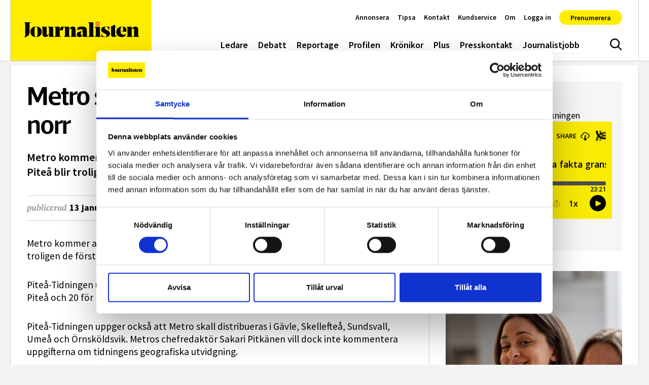

--- FILE ---
content_type: text/html; charset=UTF-8
request_url: https://www.journalisten.se/nyheter/metro-startar-utdelningen-i-sju-orter-i-norr/
body_size: 47576
content:
<!doctype html>
<html lang="sv-SE">
<head>
	<meta charset="UTF-8">
	<meta name="viewport" content="width=device-width, initial-scale=1, shrink-to-fit=no">
	<meta http-equiv="X-UA-Compatible" content="ie=edge">
	<meta name="format-detection" content="telephone=no">
	<link rel="profile" href="http://gmpg.org/xfn/11">

	<!-- Preconnect and dns-prefetch external resources -->
	<link rel="dns-prefetch" href="//www.googletagmanager.com">
	<link rel="dns-prefetch" href="//www.google-analytics.com">

	<!-- Preload Web Fonts -->
		<link rel="preload" href="https://www.journalisten.se/wp-content/themes/journalisten2023/assets/fonts/Acto-Bold.woff2" as="font" type="font/woff2"
		  crossorigin="anonymous" />
	<link rel="preload" href="https://www.journalisten.se/wp-content/themes/journalisten2023/assets/fonts/Acto-Book.woff2" as="font" type="font/woff2"
		  crossorigin="anonymous" />
	<link rel="preload" href="https://www.journalisten.se/wp-content/themes/journalisten2023/assets/fonts/Acto-BookItalic.woff2" as="font"
		  type="font/woff2" crossorigin="anonymous" />
	<link rel="preload" href="https://www.journalisten.se/wp-content/themes/journalisten2023/assets/fonts/Acto-Medium.woff2" as="font" type="font/woff2"
		  crossorigin="anonymous" />
	<link rel="preload" href="https://www.journalisten.se/wp-content/themes/journalisten2023/assets/fonts/Acto-SemiBold.woff2" as="font"
		  type="font/woff2" crossorigin="anonymous" />

	<!-- Favicons and Progressive Web App setup -->
	<link rel="apple-touch-icon" sizes="180x180" href="https://www.journalisten.se/wp-content/themes/journalisten2023/apple-touch-icon.png">
	<link rel="icon" type="image/png" sizes="32x32" href="https://www.journalisten.se/wp-content/themes/journalisten2023/favicon-32x32.png">
	<link rel="icon" type="image/png" sizes="16x16" href="https://www.journalisten.se/wp-content/themes/journalisten2023/favicon-16x16.png">
	<link rel="mask-icon" href="https://www.journalisten.se/wp-content/themes/journalisten2023/safari-pinned-tab.svg" color="#000000">
	<meta name="msapplication-TileColor" content="#ffed00">
	<meta name="theme-color" content="#ffed00">

	<script src="https://www.journalisten.se/wp-content/themes/journalisten2023/assets/dist/early-scripts.min.js?ver=1764583589229"
			async></script>

	
	<script type="text/javascript" data-cookieconsent="ignore">
	window.dataLayer = window.dataLayer || [];

	function gtag() {
		dataLayer.push(arguments);
	}

	gtag("consent", "default", {
		ad_personalization: "denied",
		ad_storage: "denied",
		ad_user_data: "denied",
		analytics_storage: "denied",
		functionality_storage: "denied",
		personalization_storage: "denied",
		security_storage: "granted",
		wait_for_update: 500,
	});
	gtag("set", "ads_data_redaction", true);
	</script>
<script type="text/javascript"
		id="Cookiebot"
		src="https://consent.cookiebot.com/uc.js"
		data-implementation="wp"
		data-cbid="62bb0a93-fd91-4bc8-82ac-b5c0e3807090"
						data-culture="SV"
				data-blockingmode="auto"
	></script>
<meta name='robots' content='index, follow, max-image-preview:large, max-snippet:-1, max-video-preview:-1' />
<meta name="referrer" content="strict-origin-when-cross-origin" />

	<!-- This site is optimized with the Yoast SEO plugin v26.6 - https://yoast.com/wordpress/plugins/seo/ -->
	<title>Metro startar utdelningen i sju orter i norr - Journalisten</title>
	<meta name="description" content="Metro kommer att dela ut tidningen i minst sju orter norr om Dalälven. Luleå och Piteå blir troligen de första." />
	<link rel="canonical" href="https://www.journalisten.se/nyheter/metro-startar-utdelningen-i-sju-orter-i-norr/" />
	<meta property="og:locale" content="sv_SE" />
	<meta property="og:type" content="article" />
	<meta property="og:title" content="Metro startar utdelningen i sju orter i norr - Journalisten" />
	<meta property="og:description" content="Metro kommer att dela ut tidningen i minst sju orter norr om Dalälven. Luleå och Piteå blir troligen de första. Piteå-Tidningen uppger att..." />
	<meta property="og:url" content="https://www.journalisten.se/nyheter/metro-startar-utdelningen-i-sju-orter-i-norr/" />
	<meta property="og:site_name" content="Journalisten" />
	<meta property="article:publisher" content="https://www.facebook.com/journalisten" />
	<meta property="article:modified_time" content="2024-01-09T11:46:55+00:00" />
	<meta name="twitter:card" content="summary_large_image" />
	<meta name="twitter:label1" content="Beräknad lästid" />
	<meta name="twitter:data1" content="1 minut" />
	<!-- / Yoast SEO plugin. -->


<link rel='dns-prefetch' href='//plausible.io' />
<link rel="alternate" type="application/rss+xml" title="Journalisten &raquo; Webbflöde" href="https://www.journalisten.se/feed/" />
<script type="text/javascript" id="wpp-js" src="https://www.journalisten.se/wp-content/plugins/wordpress-popular-posts/assets/js/wpp.min.js?ver=7.3.6" data-sampling="1" data-sampling-rate="100" data-api-url="https://www.journalisten.se/wp-json/wordpress-popular-posts" data-post-id="12441" data-token="29f3e89533" data-lang="0" data-debug="0"></script>
<style id='wp-img-auto-sizes-contain-inline-css' type='text/css'>
img:is([sizes=auto i],[sizes^="auto," i]){contain-intrinsic-size:3000px 1500px}
/*# sourceURL=wp-img-auto-sizes-contain-inline-css */
</style>
<style id='classic-theme-styles-inline-css' type='text/css'>
/*! This file is auto-generated */
.wp-block-button__link{color:#fff;background-color:#32373c;border-radius:9999px;box-shadow:none;text-decoration:none;padding:calc(.667em + 2px) calc(1.333em + 2px);font-size:1.125em}.wp-block-file__button{background:#32373c;color:#fff;text-decoration:none}
/*# sourceURL=/wp-includes/css/classic-themes.min.css */
</style>
<link rel='stylesheet' id='wordpress-popular-posts-css-css' href='https://www.journalisten.se/wp-content/plugins/wordpress-popular-posts/assets/css/wpp.css?ver=7.3.6' type='text/css' media='all' />
<link rel='stylesheet' id='journalisten-css-css' href='https://www.journalisten.se/wp-content/themes/journalisten2023/assets/dist/styles.min.css?ver=1764583589229' type='text/css' media='all' />
<script type="text/javascript" defer data-domain='journalisten.se' data-api='https://plausible.io/api/event' data-cfasync='false' src="https://plausible.io/js/plausible.outbound-links.file-downloads.js?ver=2.5.0" id="plausible-analytics-js"></script>
<script type="text/javascript" id="plausible-analytics-js-after">
/* <![CDATA[ */
window.plausible = window.plausible || function() { (window.plausible.q = window.plausible.q || []).push(arguments) }
//# sourceURL=plausible-analytics-js-after
/* ]]> */
</script>
<script type="text/javascript" src="https://www.journalisten.se/wp-content/themes/journalisten2023/assets/scripts/legacy-js/jquery-1.11.1.min.js?ver=1.1.1" id="jquery-js"></script>
            <style id="wpp-loading-animation-styles">@-webkit-keyframes bgslide{from{background-position-x:0}to{background-position-x:-200%}}@keyframes bgslide{from{background-position-x:0}to{background-position-x:-200%}}.wpp-widget-block-placeholder,.wpp-shortcode-placeholder{margin:0 auto;width:60px;height:3px;background:#dd3737;background:linear-gradient(90deg,#dd3737 0%,#571313 10%,#dd3737 100%);background-size:200% auto;border-radius:3px;-webkit-animation:bgslide 1s infinite linear;animation:bgslide 1s infinite linear}</style>
            <meta property="og:image" content="https://www.journalisten.se/wp-content/uploads/2024/02/journalisten-tidningar-scaled.jpg" /><meta property="og:url" content="https://www.journalisten.se/nyheter/metro-startar-utdelningen-i-sju-orter-i-norr/" /><meta property="og:type" content="website" /><meta property="og:title" content="Metro startar utdelningen i sju orter i norr" /><meta property="og:description" content="Metro kommer att dela ut tidningen i minst sju orter norr om Dalälven. Luleå och Piteå blir troligen de första. Piteå-Tidningen uppger att..." /><meta property="fb:app_id" content="1495086567799946" /></head>

<body class="wp-singular artikel-template-default single single-artikel postid-12441 wp-theme-journalisten2023 has-paddingTop singular">


<a class="a-skipLink" href="#page-content">Gå direkt till textinnehållet</a>

<header id="site-header" class="o-siteHeader" data-js="site-header">

	<div class="o-siteHeader__content u-containerLarge">

		<nav role="navigation" class="o-siteHeader__nav" aria-label="Huvudmeny">

			<p class="o-siteHeader__logoContainer">
				<a href="https://www.journalisten.se"><svg class="o-siteHeader__logo" aria-hidden="true" focusable="false"><use xlink:href="https://www.journalisten.se/wp-content/themes/journalisten2023/assets/dist/icon-sprite.svg?ver=1764583589229#logo"></use></svg><span class="u-accessLabel">logotyp</span></a>
			</p>

			<ul id="menu-huvudmeny" class="m-siteNav u-nav"><li class="menu-item menu-ledare"><a href="https://www.journalisten.se/./ledare/">Ledare</a></li>
<li class="menu-item menu-debatt"><a href="https://www.journalisten.se/./debatt/">Debatt</a></li>
<li class="menu-item menu-reportage"><a href="https://www.journalisten.se/./reportage/">Reportage</a></li>
<li class="menu-item menu-profilen"><a href="https://www.journalisten.se/./profilen/">Profilen</a></li>
<li class="menu-item menu-kronikor"><a href="https://www.journalisten.se/./kronikor/">Krönikor</a></li>
<li class="menu-item menu-plus"><a href="https://www.journalisten.se/journalisten-plus">Plus</a></li>
<li class="menu-item menu-presskontakt"><a href="https://www.journalisten.se/presskontakt/">Presskontakt</a></li>
<li class="menu-item menu-journalistjobb"><a href="https://www.journalisten.se/journalistjobb/">Journalistjobb</a></li>
</ul><button class="a-siteHeaderSearchToggle " data-js="site-header-search-toggle" aria-expanded="false" aria-controls="site-header-search-input">
	<svg class="u-icon u-icon--hide" aria-hidden="true" focusable="false"><use xlink:href="https://www.journalisten.se/wp-content/themes/journalisten2023/assets/dist/icon-sprite.svg?ver=1764583589229#menu-close"></use></svg><svg class="u-icon u-icon--show" aria-hidden="true" focusable="false"><use xlink:href="https://www.journalisten.se/wp-content/themes/journalisten2023/assets/dist/icon-sprite.svg?ver=1764583589229#search"></use></svg><span class="u-accessLabel">Sök</span></button>
<button class="a-offCanvasToggle a-offCanvasToggle--bars" data-js="show-off-canvas-section" aria-expanded="false" aria-controls="off-canvas-section">
	<svg class="u-icon" aria-hidden="true" focusable="false"><use xlink:href="https://www.journalisten.se/wp-content/themes/journalisten2023/assets/dist/icon-sprite.svg?ver=1764583589229#hamburger"></use></svg><span class="u-accessLabel">Meny</span></button>
<ul id="menu-snabbmeny" class="m-quickNav u-nav"><li class="menu-item menu-annonsera"><a href="https://www.journalisten.se/annonsera/">Annonsera</a></li>
<li class="menu-item menu-tipsa"><a href="https://www.journalisten.se/tipsa/">Tipsa</a></li>
<li class="menu-item menu-kontakt"><a href="https://www.journalisten.se/kontakt/">Kontakt</a></li>
<li class="menu-item menu-kundservice"><a href="https://www.journalisten.se/kundservice/">Kundservice</a></li>
<li class="menu-item menu-om"><a href="https://www.journalisten.se/om-journalisten/">Om</a></li>
</li><li class="menu-item "><a href="https://www.journalisten.se/wp-json/jplus/v1/pliro-login?redirect_to=https://www.journalisten.se/nyheter/metro-startar-utdelningen-i-sju-orter-i-norr/">Logga in</a></li><li class="menu-item menu-prenumerera"><a href="https://konto.journalisten.se/offers?continue_url=https%3A%2F%2Fwww.journalisten.se%2Fnyheter%2Fmetro-startar-utdelningen-i-sju-orter-i-norr%2F%3Freauth%3Dtrue">Prenumerera</a></li></li></ul>		</nav>

	</div>

</header>

<div class="o-siteOffCanvas" id="off-canvas-section">

	<nav role="navigation" aria-label="Sidomeny">
		<div class="o-siteOffCanvas__header">
			<div class="o-siteOffCanvas__header__close">
				<button class="a-offCanvasToggle a-offCanvasToggle--cross" data-js="hide-off-canvas-section" aria-expanded="false" aria-controls="off-canvas-section">
	<svg class="u-icon" aria-hidden="true" focusable="false"><use xlink:href="https://www.journalisten.se/wp-content/themes/journalisten2023/assets/dist/icon-sprite.svg?ver=1764583589229#menu-close"></use></svg><span class="u-accessLabel">Meny</span></button>
			</div>
		</div>
		<ul id="menu-huvudmeny-1" class="m-offCanvasNav u-nav"><li class="menu-item menu-ledare"><a href="https://www.journalisten.se/./ledare/">Ledare</a></li>
<li class="menu-item menu-debatt"><a href="https://www.journalisten.se/./debatt/">Debatt</a></li>
<li class="menu-item menu-reportage"><a href="https://www.journalisten.se/./reportage/">Reportage</a></li>
<li class="menu-item menu-profilen"><a href="https://www.journalisten.se/./profilen/">Profilen</a></li>
<li class="menu-item menu-kronikor"><a href="https://www.journalisten.se/./kronikor/">Krönikor</a></li>
<li class="menu-item menu-plus"><a href="https://www.journalisten.se/journalisten-plus">Plus</a></li>
<li class="menu-item menu-presskontakt"><a href="https://www.journalisten.se/presskontakt/">Presskontakt</a></li>
<li class="menu-item menu-journalistjobb"><a href="https://www.journalisten.se/journalistjobb/">Journalistjobb</a></li>
</ul><ul id="menu-snabbmeny-1" class="m-offCanvasNav m-offCanvasNav--quickNav u-nav"><li class="menu-item menu-annonsera"><a href="https://www.journalisten.se/annonsera/">Annonsera</a></li>
<li class="menu-item menu-tipsa"><a href="https://www.journalisten.se/tipsa/">Tipsa</a></li>
<li class="menu-item menu-kontakt"><a href="https://www.journalisten.se/kontakt/">Kontakt</a></li>
<li class="menu-item menu-kundservice"><a href="https://www.journalisten.se/kundservice/">Kundservice</a></li>
<li class="menu-item menu-om"><a href="https://www.journalisten.se/om-journalisten/">Om</a></li>
</li><li class="menu-item "><a href="https://www.journalisten.se/wp-json/jplus/v1/pliro-login?redirect_to=https://www.journalisten.se/nyheter/metro-startar-utdelningen-i-sju-orter-i-norr/">Logga in</a></li><li class="menu-item menu-prenumerera"><a href="https://konto.journalisten.se/offers?continue_url=https%3A%2F%2Fwww.journalisten.se%2Fnyheter%2Fmetro-startar-utdelningen-i-sju-orter-i-norr%2F%3Freauth%3Dtrue">Prenumerera</a></li></li></ul>	</nav>
</div>

<div class="o-siteOffCanvasBackdrop" data-js="hide-off-canvas-section" aria-expanded="false" aria-controls="off-canvas-section"></div>

<div class="m-siteHeaderSearch">
	<div class="u-containerLarge u-paddingBlock">
		<form class="m-searchForm" role="search" method="get" action="https://www.journalisten.se/" id="header-searchform">
	<input type="search" class="m-searchForm__input form-control" value="" name="s" placeholder="Sök på webbplatsen&hellip;" autocomplete="off" data-js="site-header-search-input">
	<button type="submit" class="m-searchForm__btn btn"><svg class="u-icon" aria-hidden="true" focusable="false"><use xlink:href="https://www.journalisten.se/wp-content/themes/journalisten2023/assets/dist/icon-sprite.svg?ver=1764583589229#search"></use></svg><span class="u-accessLabel">Sök</span></button>
</form>
	</div>
</div>

<div id="main-content" class="o-siteMain">

	<div class="o-siteMain__innerContent u-containerLarge post-12441 artikel type-artikel status-publish hentry category-nyheter">

		
		<div class="row g-0 mt-2">

			<div class="col-lg-8">

				<article class="u-paddingBlock pt-0">
	
	<div id="page-content" class="u-pageContent">

		<h1 class="display-5">Metro startar utdelningen i sju orter i norr</h1>

		<p class="a-postLeadText lead">
		Metro kommer att dela ut tidningen i minst sju orter norr om Dalälven. Luleå och Piteå blir troligen de första. </p>

		
					<div class="m-postMetaHead">

<div class="m-postMetaHead__text">

		
		<div class="m-postMetaHead__publishDate">
			<span class="m-postMetaHead__prefix">publicerad</span>
			<time datetime="2006-01-13">13 januari 2006</time>
		</div>

	</div>

	<div class="m-postMetaHead__shareIcons">
		<a href="http://www.facebook.com/share.php?u=https%3A%2F%2Fwww.journalisten.se%2Fnyheter%2Fmetro-startar-utdelningen-i-sju-orter-i-norr%2F&title=Metro+startar+utdelningen+i+sju+orter+i+norr" target="_blank">
			<svg class="u-icon" aria-hidden="true" focusable="false"><use xlink:href="https://www.journalisten.se/wp-content/themes/journalisten2023/assets/dist/icon-sprite.svg?ver=1764583589229#facebook"></use></svg><span class="u-accessLabel">Dela på Facebook</span>		</a>
		<a href="http://twitter.com/share?text=Metro+startar+utdelningen+i+sju+orter+i+norr&url=https%3A%2F%2Fwww.journalisten.se%2Fnyheter%2Fmetro-startar-utdelningen-i-sju-orter-i-norr%2F" target="_blank">
			<svg class="u-icon" aria-hidden="true" focusable="false"><use xlink:href="https://www.journalisten.se/wp-content/themes/journalisten2023/assets/dist/icon-sprite.svg?ver=1764583589229#x-social-media"></use></svg><span class="u-accessLabel">Dela på X</span>					
		<a href="http://www.linkedin.com/shareArticle?mini=true&url=https%3A%2F%2Fwww.journalisten.se%2Fnyheter%2Fmetro-startar-utdelningen-i-sju-orter-i-norr%2F&title=Metro+startar+utdelningen+i+sju+orter+i+norr" target="_blank">
		<svg class="u-icon" aria-hidden="true" focusable="false"><use xlink:href="https://www.journalisten.se/wp-content/themes/journalisten2023/assets/dist/icon-sprite.svg?ver=1764583589229#linkedin"></use></svg><span class="u-accessLabel">Dela på LinkedIn</span>		</a>
		<a href="mailto:?subject=Metro startar utdelningen i sju orter i norr&body=https%3A%2F%2Fwww.journalisten.se%2Fnyheter%2Fmetro-startar-utdelningen-i-sju-orter-i-norr%2F" target="_blank">
			<svg class="u-icon" aria-hidden="true" focusable="false"><use xlink:href="https://www.journalisten.se/wp-content/themes/journalisten2023/assets/dist/icon-sprite.svg?ver=1764583589229#envelope-line"></use></svg><span class="u-accessLabel">Dela via e-post</span>		</a>
	</div>

</div>
		
		
<div class="u-articleContent">
	<p class=ingress>Metro kommer att dela ut tidningen i minst sju orter norr om Dalälven. Luleå och Piteå blir troligen de första. </p>
<p>Piteå-Tidningen uppger att ett rekryteringsföretag har annonserat efter tio utdelare för Piteå och 20 för Luleå. Distributionen ska starta den 23 januari i dessa orter.</p>
<p> Piteå-Tidningen uppger också att Metro skall distribueras i Gävle, Skellefteå, Sundsvall, Umeå och Örnsköldsvik.   Metros chefredaktör Sakari Pitkänen vill dock inte kommentera uppgifterna om tidningens geografiska utvidgning.	</p><div class="o-blockArea__item o-blockArea__item--block-ad o-blockArea__item--widthDefault u-containerLarge my-2">
    <div class="m-blockAd">
        <span class="m-blockAd__label">Annons</span>
        <a href="https://www.xn--stiftelsenaffrsvrlden-i2bd.se/introduktion-i-ekonomijournalistik/" target="_blank">
            <img src="https://www.journalisten.se/wp-content/uploads/2026/01/stiftelsen-affarsvarlden-nyhetsflodet-19-till-25-jan-2026.jpg" alt="Annons" style="max-width:640px;width:100%;" />
        </a>
    </div>
</div>

<p>– Vi säger aldrig någonting om när vi startar eller inte startar. Av konkurrensskäl vill vi behålla den informationen för oss själva, säger han till Piteå-Tidningen.</p>
<p> Metro har ansökt om tillstånd för tidningsställ i ett tiotal andra orter bland annat Dalarna.	</p>
<p class=byline>PÄR JANSSON</p>
<p>pj@journalisten.se</p>
<!-- CONTENT END 3 -->
</div>

					<footer class="m-postMetaFooter">

					
</footer>
		
	</div>

</article>
	<div class="o-relatedPosts">

		<div class="u-paddingBlock">

							<h2 class="a-sectionTitle">Relaterad läsning</h2>
			
			<div class="row row-cols-1 row-cols-sm-2 g-2">
				<div class="col"><div class="m-card" data-post-id="49648">
	<a href="https://www.journalisten.se/nyheter/sr-vill-losa-vikariebristen-pa-sju-orter-med-betald-journalistutbildning/">
					<div class="m-card__media">
				<span class="u-ratio u-ratio--jpg" style="max-width: 1280px; max-height: 720px;"><span class="u-ratio__helper" style="padding-bottom: 56.25%;"></span><img   src="[data-uri]" data-sizes="auto" data-src="https://www.journalisten.se/wp-content/uploads/2025/04/fia-wiren-foto-mattias-ahlm-sr-scaled-e1744284479771-1280x720.jpg" class=" lazyload" alt="Fia Wirén, divisionschef Lokalt, Sveriges Radio" decoding="async" fetchpriority="high" data-srcset="https://www.journalisten.se/wp-content/uploads/2025/04/fia-wiren-foto-mattias-ahlm-sr-scaled-e1744284479771-1280x721.jpg 1280w, https://www.journalisten.se/wp-content/uploads/2025/04/fia-wiren-foto-mattias-ahlm-sr-scaled-e1744284479771-300x169.jpg 300w, https://www.journalisten.se/wp-content/uploads/2025/04/fia-wiren-foto-mattias-ahlm-sr-scaled-e1744284479771-960x540.jpg 960w, https://www.journalisten.se/wp-content/uploads/2025/04/fia-wiren-foto-mattias-ahlm-sr-scaled-e1744284479771-480x270.jpg 480w, https://www.journalisten.se/wp-content/uploads/2025/04/fia-wiren-foto-mattias-ahlm-sr-scaled-e1744284479771.jpg 2560w" /></span>			</div>
		
		
		<div class="m-card__content">

			<h2 class="m-card__title" data-size="normal">
			SR vill lösa vikariebristen på sju orter med betald journalistutbildning		</h2>

					<div class="m-card__excerpt" data-size="normal">

									<div class="m-card__jplus"><svg viewBox="0 0 25 24" fill="none" xmlns="http://www.w3.org/2000/svg">
	<circle cx="12.5" cy="12" r="12" fill="#FAEB04"/>
	<path d="M8.0019 13.8239C8.0019 17.7738 8.0019 18.1577 7.12093 19.0356L7.23105 19.2C10.81 18.1029 11.8011 17.3897 11.8011 13.8241V7.18598C11.8011 6.80212 11.8011 6.47299 12.6821 5.92446V5.76001H7.1207V5.92446C8.0019 6.47299 8.0019 6.80212 8.0019 7.18621V13.8239Z" fill="black"/>
	<path d="M13.6089 12.0522H18.3147C18.7873 12.0522 19.1703 12.4353 19.1703 12.9078H14.4645C13.992 12.9078 13.6089 12.5248 13.6089 12.0522Z" fill="black"/>
	<path d="M15.9618 15.2606V10.5548C15.9618 10.0823 16.3449 9.69924 16.8174 9.69924V14.405C16.8174 14.8776 16.4344 15.2606 15.9618 15.2606Z" fill="black"/>
</svg>
</div>
				
				<span class="m-card__meta">
					10 apr, 2025
											<span class="m-card__bar">|</span>
									</span>

				
				Sveriges Radio har svårt att hitta journalister med rätt kompetens till flera orter och startar därför en betald journalistutbildning hösten 2025 för att hitta personal till just dessa redaktioner. ”Det här är orter där vi har utmaningar att hitta journalister”,...
									<span class="m-card__comments-bubble">
								<svg class="m-card__comments-icon" aria-hidden="true" focusable="false"><use xlink:href="https://www.journalisten.se/wp-content/themes/journalisten2023/assets/dist/icon-sprite.svg?ver=1764583589229#comment-solid"></use></svg><span class="u-accessLabel">Kommentarer</span>								3 kommentarer							</span>
							</div>
		</div>
</a>
</div>
</div><div class="col"><div class="m-card" data-post-id="46382">
	<a href="https://www.journalisten.se/nyheter/de-kan-vinna-sju-av-tidskriftspriserna/">
					<div class="m-card__media">
				<span class="u-ratio u-ratio--jpg" style="max-width: 1280px; max-height: 720px;"><span class="u-ratio__helper" style="padding-bottom: 56.25%;"></span><img   src="[data-uri]" data-sizes="auto" data-src="https://www.journalisten.se/wp-content/uploads/2024/09/tidskriftspriset-2024-1280x720.jpg" class=" lazyload" alt="" decoding="async" data-srcset="https://www.journalisten.se/wp-content/uploads/2024/09/tidskriftspriset-2024-1280x720.jpg 1280w, https://www.journalisten.se/wp-content/uploads/2024/09/tidskriftspriset-2024-300x169.jpg 300w, https://www.journalisten.se/wp-content/uploads/2024/09/tidskriftspriset-2024-960x540.jpg 960w, https://www.journalisten.se/wp-content/uploads/2024/09/tidskriftspriset-2024-480x270.jpg 480w, https://www.journalisten.se/wp-content/uploads/2024/09/tidskriftspriset-2024.jpg 1920w" /></span>			</div>
		
		
		<div class="m-card__content">

			<h2 class="m-card__title" data-size="normal">
			De kan vinna sju av tidskriftspriserna		</h2>

					<div class="m-card__excerpt" data-size="normal">

				
				<span class="m-card__meta">
					24 sep, 2024
											<span class="m-card__bar">|</span>
									</span>

				
				Nu är de första sju nomineringarna till Tidskriftspriset släppta. Journalisten är nominerad i två kategorier – Årets journalist och Årets rörligt.
							</div>
		</div>
</a>
</div>
</div><div class="col"><div class="m-card" data-post-id="48047">
	<a href="https://www.journalisten.se/nyheter/sju-ar-sedan-gui-minhai-kidnappades/">
					<div class="m-card__media">
				<span class="u-ratio u-ratio--jpg" style="max-width: 1280px; max-height: 720px;"><span class="u-ratio__helper" style="padding-bottom: 56.25%;"></span><img   src="[data-uri]" data-sizes="auto" data-src="https://www.journalisten.se/wp-content/uploads/2025/01/gui-minhai-manifestation-20-jan-2025-1280x720.jpg" class=" lazyload" alt="" decoding="async" data-srcset="https://www.journalisten.se/wp-content/uploads/2025/01/gui-minhai-manifestation-20-jan-2025-1280x720.jpg 1280w, https://www.journalisten.se/wp-content/uploads/2025/01/gui-minhai-manifestation-20-jan-2025-480x270.jpg 480w, https://www.journalisten.se/wp-content/uploads/2025/01/gui-minhai-manifestation-20-jan-2025-960x540.jpg 960w" /></span>			</div>
		
		
		<div class="m-card__content">

			<h2 class="m-card__title" data-size="normal">
			Sju år sedan Gui Minhai kidnappades		</h2>

					<div class="m-card__excerpt" data-size="normal">

				
				<span class="m-card__meta">
					20 jan, 2025
											<span class="m-card__bar">|</span>
									</span>

				
				Idag är det sju år sedan den svenske förläggaren Gui Minhais kidnappades för andra gången av kinesiska myndigheter. En manifestation för att uppmärksamma årsdagen genomförs idag i Stockholm
							</div>
		</div>
</a>
</div>
</div><div class="col"><div class="m-card" data-post-id="52397">
	<a href="https://www.journalisten.se/nyheter/fransk-sportjournalist-domd-till-sju-ars-fangelse-i-algeriet/">
					<div class="m-card__media">
				<span class="u-ratio u-ratio--png" style="max-width: 1280px; max-height: 720px;"><span class="u-ratio__helper" style="padding-bottom: 56.25%;"></span><img   src="[data-uri]" data-sizes="auto" data-src="https://www.journalisten.se/wp-content/uploads/2025/12/skarmbild-2025-12-04-155848-1280x720.png" class=" lazyload" alt="" decoding="async" data-srcset="https://www.journalisten.se/wp-content/uploads/2025/12/skarmbild-2025-12-04-155848-1280x720.png 1280w, https://www.journalisten.se/wp-content/uploads/2025/12/skarmbild-2025-12-04-155848-480x270.png 480w, https://www.journalisten.se/wp-content/uploads/2025/12/skarmbild-2025-12-04-155848-960x540.png 960w" /></span>			</div>
		
		
		<div class="m-card__content">

			<h2 class="m-card__title" data-size="normal">
			Fransk sportjournalist dömd till sju års fängelse i Algeriet		</h2>

					<div class="m-card__excerpt" data-size="normal">

				
				<span class="m-card__meta">
					4 dec, 2025
											<span class="m-card__bar">|</span>
									</span>

				
				Den franska journalisten Christophe Gleizes dömdes på onsdagen till sju års fängelse för terrorsamröre, av en hovrätt i Algeriet. Frankrikes president lovar att agera för hans frihet.
									<span class="m-card__comments-bubble">
								<svg class="m-card__comments-icon" aria-hidden="true" focusable="false"><use xlink:href="https://www.journalisten.se/wp-content/themes/journalisten2023/assets/dist/icon-sprite.svg?ver=1764583589229#comment-solid"></use></svg><span class="u-accessLabel">Kommentarer</span>								1 kommentar							</span>
							</div>
		</div>
</a>
</div>
</div>			</div>

		</div>

	</div>
	
	<div class="u-paddingBlock">
	
			<h2 class="a-sectionTitle">Journalistjobb</h2>
	
			<div class="u-marginBottom">
			<span class="m-blockAd__label">Annons</span>
		</div>
		<div class="o-blockCarousel o-blockCarousel--equalImageHeight o-blockCarousel--placementAd">

	<div class="o-blockCarousel__slides" data-autoplay="true" data-delay="5000" 
	data-js="carousel-block" 
	data-slides-per-view="2"
	data-navigation="true">

		<div class="swiper-wrapper">

			<a class="m-customArticle m-card swiper-slide"  href="https://www.journalisten.se/platsannons/reporter/smalandsposten-soker-granskande-reporter/">

			<div class="m-customArticle__media m-card__media">
			<span class="u-ratio u-ratio--png" style="max-width: 562px; max-height: 90px;"><span class="u-ratio__helper" style="padding-bottom: 16.0142348754%;"></span><img   src="[data-uri]" data-sizes="auto" data-src="https://www.journalisten.se/wp-content/uploads/2026/01/smalandsposten.png" class=" lazyload" alt="" decoding="async" data-srcset="https://www.journalisten.se/wp-content/uploads/2026/01/smalandsposten.png 562w, https://www.journalisten.se/wp-content/uploads/2026/01/smalandsposten-300x48.png 300w, https://www.journalisten.se/wp-content/uploads/2026/01/smalandsposten-480x77.png 480w" /></span>		</div>
	
	
	
		<div class="m-customArticle__content m-card__content">

							<h2 class="m-customArticle__title m-card__title" data-size="normal">Smålandsposten söker granskande reporter</h2>
			
										
		</div>

	
</a>
<a class="m-customArticle m-card swiper-slide"  href="https://www.journalisten.se/platsannons/redaktor/innehallsredaktor-till-kollega-redaktionen/">

			<div class="m-customArticle__media m-card__media">
			<span class="u-ratio u-ratio--jpg" style="max-width: 532px; max-height: 88px;"><span class="u-ratio__helper" style="padding-bottom: 16.5413533835%;"></span><img   src="[data-uri]" data-sizes="auto" data-src="https://www.journalisten.se/wp-content/uploads/2025/04/unionen_logotyp.jpg" class=" lazyload" alt="" decoding="async" data-srcset="https://www.journalisten.se/wp-content/uploads/2025/04/unionen_logotyp.jpg 532w, https://www.journalisten.se/wp-content/uploads/2025/04/unionen_logotyp-300x50.jpg 300w, https://www.journalisten.se/wp-content/uploads/2025/04/unionen_logotyp-480x79.jpg 480w" /></span>		</div>
	
	
	
		<div class="m-customArticle__content m-card__content">

							<h2 class="m-customArticle__title m-card__title" data-size="normal">Innehållsredaktör till Kollega-redaktionen</h2>
			
										
		</div>

	
</a>
<a class="m-customArticle m-card swiper-slide"  href="https://www.journalisten.se/platsannons/chefsjobb/nyhetschef-med-sajtansvar/">

			<div class="m-customArticle__media m-card__media">
			<span class="u-ratio u-ratio--png" style="max-width: 777px; max-height: 773px;"><span class="u-ratio__helper" style="padding-bottom: 99.4851994852%;"></span><img   src="[data-uri]" data-sizes="auto" data-src="https://www.journalisten.se/wp-content/uploads/2025/08/norran2.png" class=" lazyload" alt="" decoding="async" data-srcset="https://www.journalisten.se/wp-content/uploads/2025/08/norran2.png 777w, https://www.journalisten.se/wp-content/uploads/2025/08/norran2-300x298.png 300w, https://www.journalisten.se/wp-content/uploads/2025/08/norran2-150x150.png 150w, https://www.journalisten.se/wp-content/uploads/2025/08/norran2-480x478.png 480w" /></span>		</div>
	
	
	
		<div class="m-customArticle__content m-card__content">

							<h2 class="m-customArticle__title m-card__title" data-size="normal">Nyhetschef med sajtansvar</h2>
			
										
		</div>

	
</a>
<a class="m-customArticle m-card swiper-slide"  href="https://www.journalisten.se/platsannons/chefsjobb/chefredaktor-och-ansvarig-utgivare-nya-wermlands-tidningen/">

			<div class="m-customArticle__media m-card__media">
			<span class="u-ratio u-ratio--png" style="max-width: 300px; max-height: 161px;"><span class="u-ratio__helper" style="padding-bottom: 53.6666666667%;"></span><img   src="[data-uri]" data-sizes="auto" data-src="https://www.journalisten.se/wp-content/uploads/2025/03/nwt-logga-300x161-1.png" class=" lazyload" alt="" decoding="async" data-srcset="" /></span>		</div>
	
	
	
		<div class="m-customArticle__content m-card__content">

							<h2 class="m-customArticle__title m-card__title" data-size="normal">Chefredaktör och ansvarig utgivare, Nya Wermlands-Tidningen</h2>
			
										
		</div>

	
</a>
<a class="m-customArticle m-card swiper-slide"  href="https://www.journalisten.se/platsannons/reporter/eskilstuna-kuriren-soker-grav-och-samhallsreporter/">

			<div class="m-customArticle__media m-card__media">
			<span class="u-ratio u-ratio--png" style="max-width: 1147px; max-height: 240px;"><span class="u-ratio__helper" style="padding-bottom: 20.9241499564%;"></span><img   src="[data-uri]" data-sizes="auto" data-src="https://www.journalisten.se/wp-content/uploads/2026/01/eskilstuna-kuriren_color_rgb.png" class=" lazyload" alt="" decoding="async" data-srcset="https://www.journalisten.se/wp-content/uploads/2026/01/eskilstuna-kuriren_color_rgb.png 1147w, https://www.journalisten.se/wp-content/uploads/2026/01/eskilstuna-kuriren_color_rgb-300x63.png 300w, https://www.journalisten.se/wp-content/uploads/2026/01/eskilstuna-kuriren_color_rgb-960x201.png 960w, https://www.journalisten.se/wp-content/uploads/2026/01/eskilstuna-kuriren_color_rgb-480x100.png 480w" /></span>		</div>
	
	
	
		<div class="m-customArticle__content m-card__content">

							<h2 class="m-customArticle__title m-card__title" data-size="normal">Eskilstuna-Kuriren söker gräv- och samhällsreporter</h2>
			
										
		</div>

	
</a>
<a class="m-customArticle m-card swiper-slide"  href="https://www.journalisten.se/platsannons/chefsjobb/nyhetschef-till-vasterbottens-kuriren/">

			<div class="m-customArticle__media m-card__media">
			<span class="u-ratio u-ratio--png" style="max-width: 1001px; max-height: 552px;"><span class="u-ratio__helper" style="padding-bottom: 55.1448551449%;"></span><img   src="[data-uri]" data-sizes="auto" data-src="https://www.journalisten.se/wp-content/uploads/2025/12/vk_bla.png" class=" lazyload" alt="" decoding="async" data-srcset="https://www.journalisten.se/wp-content/uploads/2025/12/vk_bla.png 1001w, https://www.journalisten.se/wp-content/uploads/2025/12/vk_bla-300x165.png 300w, https://www.journalisten.se/wp-content/uploads/2025/12/vk_bla-960x529.png 960w, https://www.journalisten.se/wp-content/uploads/2025/12/vk_bla-480x265.png 480w" /></span>		</div>
	
	
	
		<div class="m-customArticle__content m-card__content">

							<h2 class="m-customArticle__title m-card__title" data-size="normal">Nyhetschef till Västerbottens-Kuriren</h2>
			
										
		</div>

	
</a>
<a class="m-customArticle m-card swiper-slide"  href="https://www.journalisten.se/platsannons/sommarvikariat/vi-soker-sommarvikarier/">

			<div class="m-customArticle__media m-card__media">
			<span class="u-ratio u-ratio--png" style="max-width: 1280px; max-height: 276px;"><span class="u-ratio__helper" style="padding-bottom: 21.5625%;"></span><img   src="[data-uri]" data-sizes="auto" data-src="https://www.journalisten.se/wp-content/uploads/2025/12/logga-tt-1280x276.png" class=" lazyload" alt="" decoding="async" data-srcset="https://www.journalisten.se/wp-content/uploads/2025/12/logga-tt-1280x276.png 1280w, https://www.journalisten.se/wp-content/uploads/2025/12/logga-tt-300x65.png 300w, https://www.journalisten.se/wp-content/uploads/2025/12/logga-tt-960x207.png 960w, https://www.journalisten.se/wp-content/uploads/2025/12/logga-tt-480x103.png 480w, https://www.journalisten.se/wp-content/uploads/2025/12/logga-tt.png 1962w" /></span>		</div>
	
	
	
		<div class="m-customArticle__content m-card__content">

							<h2 class="m-customArticle__title m-card__title" data-size="normal">Vi söker sommarvikarier</h2>
			
										
		</div>

	
</a>

		</div>

		<button class="o-blockCarousel__prev a-carouselNavItem__prev a-carouselNavItem btn" aria-label="Föregående slide" data-js="carousel-prev"><svg class="u-icon" aria-hidden="true" focusable="false"><use xlink:href="https://www.journalisten.se/wp-content/themes/journalisten2023/assets/dist/icon-sprite.svg?ver=1764583589229#chevron-left-solid"></use></svg></button>
<button class="o-blockCarousel__next a-carouselNavItem__next a-carouselNavItem btn" aria-label="Nästa slide" data-js="carousel-next"><svg class="u-icon" aria-hidden="true" focusable="false"><use xlink:href="https://www.journalisten.se/wp-content/themes/journalisten2023/assets/dist/icon-sprite.svg?ver=1764583589229#chevron-right-solid"></use></svg></button>

	</div>

</div>
	<div class="u-marginBottom mb-1">
		<a class=" a-arrowTextLink" href="https://www.journalisten.se/journalistjobb/">
	<span class="a-arrowTextLink__icon"><svg class="u-icon" aria-hidden="true" focusable="false"><use xlink:href="https://www.journalisten.se/wp-content/themes/journalisten2023/assets/dist/icon-sprite.svg?ver=1764583589229#arrow-right-light"></use></svg></span>
	<span class="a-arrowTextLink__text">Se fler annonser</span>
</a>
	</div>
		</div>

			</div>

			<div class="o-siteSidebar col-lg-4">

				
	<div class="o-blockArea o-blockArea--content_blocks_sidebar">

		<div class="o-blockArea__item o-blockArea__item--block-sidebar-content o-blockArea__item--widthDefault u-containerLarge u-paddingBlock"><div class="m-blockSidebarContent" data-theme="red" >

			<div class="u-articleLabel">
			<div class="a-colorSquare" data-theme="red">
			<span class="a-colorSquare__label">Veckans gräv 31</span>
	</div>
		</div>
	
	
	
			<div class="m-blockSidebarContent__link" >
			<div class="m-blockSidebarContent__text"><p>Kalla fakta om IVF-granskningen<br />
<iframe style="border: none;" title="Embed Player" src="https://play.libsyn.com/embed/episode/id/39824170/height/192/theme/modern/size/large/thumbnail/no/custom-color/faeb04/time-start/00:00:00/playlist-height/200/direction/backward/download/yes/font-color/000000" width="100%" height="192" scrolling="no" allowfullscreen="allowfullscreen"></iframe></p>
</div>
		</div>
		
	<a class=" a-arrowTextLink" href="https://www.journalisten.se/etikett/veckans-grav/">
	<span class="a-arrowTextLink__icon"><svg class="u-icon" aria-hidden="true" focusable="false"><use xlink:href="https://www.journalisten.se/wp-content/themes/journalisten2023/assets/dist/icon-sprite.svg?ver=1764583589229#arrow-right-light"></use></svg></span>
	<span class="a-arrowTextLink__text">Fler avsnitt</span>
</a>
</div>
</div><div class="o-blockArea__item o-blockArea__item--block-ad o-blockArea__item--widthDefault u-containerLarge u-paddingBlock"><div class="m-blockAd">

	<span class="m-blockAd__label">Annons</span>

	<a class="m-blockAd__media"  href="https://gotamedia.se/lediga-jobb/"data-js="journalisten-ad" data-category="Gota" data-label="https://gotamedia.se/lediga-jobb/">
		<span class="u-ratio u-ratio--jpg" style="max-width: 375px; max-height: 750px;"><span class="u-ratio__helper" style="padding-bottom: 200%;"></span><img   src="[data-uri]" data-sizes="auto" data-src="https://www.journalisten.se/wp-content/uploads/2026/01/gotamediasommarjobb2026hogespalt.jpg" class=" lazyload" alt="" decoding="async" data-srcset="https://www.journalisten.se/wp-content/uploads/2026/01/gotamediasommarjobb2026hogespalt.jpg 375w, https://www.journalisten.se/wp-content/uploads/2026/01/gotamediasommarjobb2026hogespalt-300x600.jpg 300w" /></span>	</a>

</div>
</div><div class="o-blockArea__item o-blockArea__item--block-latest-articles o-blockArea__item--widthDefault u-containerLarge u-paddingBlock">
	<div class="m-blockLatestArticles">

		<div class="u-articleLabel">
			<div class="a-colorSquare" data-theme="red">
			<span class="a-colorSquare__label">Nytt om folk</span>
	</div>
		</div>

		<ul class="m-blockLatestArticles__list u-nav ">
							<li class="m-blockLatestArticles__list__item">
					<a class="a-mediaItem a-mediaItem--left" href="https://www.journalisten.se/nytt-om-folk/hannah-modigh-och-akram-mahmod/">

			<div class="a-mediaItem__media">
			<span class="u-ratio u-ratio--jpg" style="max-width: 150px; max-height: 150px;"><span class="u-ratio__helper" style="padding-bottom: 100%;"></span><img   src="[data-uri]" data-sizes="auto" data-src="https://www.journalisten.se/wp-content/uploads/2026/01/an_5597-2-webb-crimson-2026-1024x683-1-150x150.jpg" class=" lazyload" alt="Mottagare av Crimson-stipendium 2026: Akram Mahmod och Hannah Modigh." decoding="async" data-srcset="https://www.journalisten.se/wp-content/uploads/2026/01/an_5597-2-webb-crimson-2026-1024x683-1-300x200.jpg 300w, https://www.journalisten.se/wp-content/uploads/2026/01/an_5597-2-webb-crimson-2026-1024x683-1-960x640.jpg 960w, https://www.journalisten.se/wp-content/uploads/2026/01/an_5597-2-webb-crimson-2026-1024x683-1-480x320.jpg 480w, https://www.journalisten.se/wp-content/uploads/2026/01/an_5597-2-webb-crimson-2026-1024x683-1.jpg 1024w" /></span>		</div>
	
	
		<div class="a-mediaItem__content">



							<h6 class="a-mediaItem__title">Hannah Modigh och Akram Mahmod</h6>
			
							<p class="a-mediaItem__excerpt">
										får SFF:s och Crimsons utställningsstipendium 2026.				</p>
			
		</div>

	</a>
				</li>
								<li class="m-blockLatestArticles__list__item">
					<a class="a-mediaItem a-mediaItem--left" href="https://www.journalisten.se/nytt-om-folk/lena-k-samuelsson/">

			<div class="a-mediaItem__media">
			<span class="u-ratio u-ratio--jpg" style="max-width: 150px; max-height: 150px;"><span class="u-ratio__helper" style="padding-bottom: 100%;"></span><img   src="[data-uri]" data-sizes="auto" data-src="https://www.journalisten.se/wp-content/uploads/2026/01/lena_horizontal-1-150x150.jpg" class=" lazyload" alt="" decoding="async" data-srcset="https://www.journalisten.se/wp-content/uploads/2026/01/lena_horizontal-1-300x206.jpg 300w, https://www.journalisten.se/wp-content/uploads/2026/01/lena_horizontal-1-480x329.jpg 480w, https://www.journalisten.se/wp-content/uploads/2026/01/lena_horizontal-1.jpg 580w" /></span>		</div>
	
	
		<div class="a-mediaItem__content">



							<h6 class="a-mediaItem__title">Lena K Samuelsson</h6>
			
							<p class="a-mediaItem__excerpt">
										blir strategisk rådgivare på Wan-Ifra.				</p>
			
		</div>

	</a>
				</li>
								<li class="m-blockLatestArticles__list__item">
					<a class="a-mediaItem a-mediaItem--left" href="https://www.journalisten.se/nytt-om-folk/linda-swartz/">

			<div class="a-mediaItem__media">
			<span class="u-ratio u-ratio--jpg" style="max-width: 150px; max-height: 150px;"><span class="u-ratio__helper" style="padding-bottom: 100%;"></span><img   src="[data-uri]" data-sizes="auto" data-src="https://www.journalisten.se/wp-content/uploads/2026/01/linda-swartz-2025-150x150.jpg" class=" lazyload" alt="Linda Swartz är frilansjournalist och bevakar sjukvård och medicin." decoding="async" data-srcset="https://www.journalisten.se/wp-content/uploads/2026/01/linda-swartz-2025-300x198.jpg 300w, https://www.journalisten.se/wp-content/uploads/2026/01/linda-swartz-2025-480x317.jpg 480w, https://www.journalisten.se/wp-content/uploads/2026/01/linda-swartz-2025.jpg 787w" /></span>		</div>
	
	
		<div class="a-mediaItem__content">



							<h6 class="a-mediaItem__title">Linda Swartz</h6>
			
							<p class="a-mediaItem__excerpt">
										är ny redaktör för Blodcancerförbundets tidning Haema				</p>
			
		</div>

	</a>
				</li>
								<li class="m-blockLatestArticles__list__item">
					<a class="a-mediaItem a-mediaItem--left" href="https://www.journalisten.se/nytt-om-folk/elin-peters/">

			<div class="a-mediaItem__media">
			<span class="u-ratio u-ratio--jpg" style="max-width: 150px; max-height: 150px;"><span class="u-ratio__helper" style="padding-bottom: 100%;"></span><img   src="[data-uri]" data-sizes="auto" data-src="https://www.journalisten.se/wp-content/uploads/2026/01/elin-peters_liten-2443baf5670a0486665faaba82975927-150x150.jpg" class=" lazyload" alt="Elin Peters är matredaktör på Dagens Nyheter." decoding="async" data-srcset="" /></span>		</div>
	
	
		<div class="a-mediaItem__content">



							<h6 class="a-mediaItem__title">Elin Peters</h6>
			
							<p class="a-mediaItem__excerpt">
										får Gastronomiska Akademiens pris Guldpennan.				</p>
			
		</div>

	</a>
				</li>
								<li class="m-blockLatestArticles__list__item">
					<a class=" a-arrowTextLink" href="/nytt-om-folk">
	<span class="a-arrowTextLink__icon"><svg class="u-icon" aria-hidden="true" focusable="false"><use xlink:href="https://www.journalisten.se/wp-content/themes/journalisten2023/assets/dist/icon-sprite.svg?ver=1764583589229#arrow-right-light"></use></svg></span>
	<span class="a-arrowTextLink__text">Nytt om folk</span>
</a>
				</li>
						</ul>

	</div>

	</div><div class="o-blockArea__item o-blockArea__item--block-ad o-blockArea__item--widthDefault u-containerLarge u-paddingBlock"><div class="m-blockAd">

	<span class="m-blockAd__label">Annons</span>

	<a class="m-blockAd__media"  href="https://ntmmedia.se/sommarvikarie/"data-js="journalisten-ad" data-category="NTM" data-label="https://ntmmedia.se/sommarvikarie/">
		<span class="u-ratio u-ratio--jpg" style="max-width: 375px; max-height: 750px;"><span class="u-ratio__helper" style="padding-bottom: 200%;"></span><img   src="[data-uri]" data-sizes="auto" data-src="https://www.journalisten.se/wp-content/uploads/2026/01/ntm-media-journalisten-375x750_banner.jpg" class=" lazyload" alt="" decoding="async" data-srcset="https://www.journalisten.se/wp-content/uploads/2026/01/ntm-media-journalisten-375x750_banner.jpg 375w, https://www.journalisten.se/wp-content/uploads/2026/01/ntm-media-journalisten-375x750_banner-300x600.jpg 300w" /></span>	</a>

</div>
</div><div class="o-blockArea__item o-blockArea__item--block-sidebar-profile o-blockArea__item--widthDefault u-containerLarge u-paddingBlock"><div class="m-blockSidebarProfile">

			<a class="m-blockSidebarProfile__media"  href="https://www.journalisten.se/aretsgroda2025/">
							<div class="m-blockSidebarProfile__label">Årets groda</div>
						<span class="u-ratio u-ratio--jpg" style="max-width: 1280px; max-height: 720px;"><span class="u-ratio__helper" style="padding-bottom: 56.25%;"></span><img   src="[data-uri]" data-sizes="auto" data-src="https://www.journalisten.se/wp-content/uploads/2026/01/basta-groda2025-1280x720.jpg" class=" lazyload" alt="" decoding="async" data-srcset="https://www.journalisten.se/wp-content/uploads/2026/01/basta-groda2025-1280x720.jpg 1280w, https://www.journalisten.se/wp-content/uploads/2026/01/basta-groda2025-300x169.jpg 300w, https://www.journalisten.se/wp-content/uploads/2026/01/basta-groda2025-960x540.jpg 960w, https://www.journalisten.se/wp-content/uploads/2026/01/basta-groda2025-480x270.jpg 480w, https://www.journalisten.se/wp-content/uploads/2026/01/basta-groda2025.jpg 1920w" /></span>		</a>
	

			<a class="m-blockSidebarProfile__link"  href="https://www.journalisten.se/aretsgroda2025/">
			<h3 class="m-blockSidebarProfile__title">Rösta på Årets groda!</h3>
		</a>
	
	
	<div class="m-blockSeparator"></div>

	<a class=" a-arrowTextLink" href="https://www.journalisten.se/nyheter/arets-groda-vantar-pa-att-bli-utsedd-2/">
	<span class="a-arrowTextLink__icon"><svg class="u-icon" aria-hidden="true" focusable="false"><use xlink:href="https://www.journalisten.se/wp-content/themes/journalisten2023/assets/dist/icon-sprite.svg?ver=1764583589229#arrow-right-light"></use></svg></span>
	<span class="a-arrowTextLink__text">Vilken var Årets groda 2025?</span>
</a>
</div>
</div><div class="o-blockArea__item o-blockArea__item--block-ad o-blockArea__item--widthDefault u-containerLarge u-paddingBlock"><div class="m-blockAd">

	<span class="m-blockAd__label">Annons</span>

	<a class="m-blockAd__media"  href="https://arwidssonstiftelsen.se/olle-bengtzon-priset/ansokan/"data-js="journalisten-ad" data-category="Olle" data-label="https://arwidssonstiftelsen.se/olle-bengtzon-priset/ansokan/">
		<span class="u-ratio u-ratio--jpg" style="max-width: 375px; max-height: 750px;"><span class="u-ratio__helper" style="padding-bottom: 200%;"></span><img   src="[data-uri]" data-sizes="auto" data-src="https://www.journalisten.se/wp-content/uploads/2025/11/ollebengtzonpriset_2webb2025.jpg" class=" lazyload" alt="" decoding="async" data-srcset="https://www.journalisten.se/wp-content/uploads/2025/11/ollebengtzonpriset_2webb2025.jpg 375w, https://www.journalisten.se/wp-content/uploads/2025/11/ollebengtzonpriset_2webb2025-300x600.jpg 300w" /></span>	</a>

</div>
</div><div class="o-blockArea__item o-blockArea__item--block-most-read o-blockArea__item--widthDefault u-containerLarge u-paddingBlock">		<div class="m-blockMostRead">

			<div class="u-articleLabel">
				<div class="a-colorSquare" data-theme="red">
			<span class="a-colorSquare__label">Mest läst</span>
	</div>
			</div>

			<ul class="m-blockMostRead__list u-nav">
									<li class="m-blockMostRead__list__item">
						<a class="a-mediaItem a-mediaItem--above" href="https://www.journalisten.se/fordjupning/journalistforbundets-hemliga-plan-ska-fa-stopp-pa-laskarusellen/">

	
	
		<div class="a-mediaItem__content">



							<h3 class="a-mediaItem__title">Journalistförbundets hemliga plan ska få stopp på Laskarusellen</h3>
			
			
		</div>

	</a>
					</li>
										<li class="m-blockMostRead__list__item">
						<a class="a-mediaItem a-mediaItem--above" href="https://www.journalisten.se/nyheter/public-service-ar-varst/">

	
	
		<div class="a-mediaItem__content">



							<h3 class="a-mediaItem__title">”Public service är värst”</h3>
			
			
		</div>

	</a>
					</li>
										<li class="m-blockMostRead__list__item">
						<a class="a-mediaItem a-mediaItem--above" href="https://www.journalisten.se/nyheter/forsta-boken-om-risbergska-polisens-bild-stamde-inte/">

	
	
		<div class="a-mediaItem__content">



							<h3 class="a-mediaItem__title">Första boken om Risbergska: ”Polisens bild stämde inte”</h3>
			
			
		</div>

	</a>
					</li>
										<li class="m-blockMostRead__list__item">
						<a class="a-mediaItem a-mediaItem--above" href="https://www.journalisten.se/kronikor/tiktok-tjejer-ni-andrar-langsamt-journalisternas-tilltal-och-ton/">

	
	
		<div class="a-mediaItem__content">



							<h3 class="a-mediaItem__title">”Tiktok-tjejer, ni ändrar långsamt journalisternas tilltal och ton”</h3>
			
			
		</div>

	</a>
					</li>
										<li class="m-blockMostRead__list__item">
						<a class="a-mediaItem a-mediaItem--above" href="https://www.journalisten.se/nyheter/sa-blir-aftonbladets-radiosatsning-kan-rita-om-radiokartan-totalt/">

	
	
		<div class="a-mediaItem__content">



							<h3 class="a-mediaItem__title">Så blir Aftonbladets radiosatsning – ”Kan rita om radiokartan totalt”</h3>
			
			
		</div>

	</a>
					</li>
								</ul>

		</div>
		</div><div class="o-blockArea__item o-blockArea__item--block-ad o-blockArea__item--widthDefault u-containerLarge u-paddingBlock"><div class="m-blockAd">

	<span class="m-blockAd__label">Annons</span>

	<a class="m-blockAd__media"  href="https://www.kulturfonden.fi/2025/12/11/halla-journalister-och-journalistikstuderande/"data-js="journalisten-ad" data-category="Kulturfonden" data-label="https://www.kulturfonden.fi/2025/12/11/halla-journalister-och-journalistikstuderande/">
		<span class="u-ratio u-ratio--jpg" style="max-width: 1280px; max-height: 2559px;"><span class="u-ratio__helper" style="padding-bottom: 199.921875%;"></span><img   src="[data-uri]" data-sizes="auto" data-src="https://www.journalisten.se/wp-content/uploads/2025/12/kulturfonden_digi_journalist_375x750px_jan2026_sve-1280x2559.jpg" class=" lazyload" alt="" decoding="async" data-srcset="https://www.journalisten.se/wp-content/uploads/2025/12/kulturfonden_digi_journalist_375x750px_jan2026_sve-scaled.jpg 1280w, https://www.journalisten.se/wp-content/uploads/2025/12/kulturfonden_digi_journalist_375x750px_jan2026_sve-300x600.jpg 300w, https://www.journalisten.se/wp-content/uploads/2025/12/kulturfonden_digi_journalist_375x750px_jan2026_sve-960x1919.jpg 960w, https://www.journalisten.se/wp-content/uploads/2025/12/kulturfonden_digi_journalist_375x750px_jan2026_sve-480x960.jpg 480w" /></span>	</a>

</div>
</div><div class="o-blockArea__item o-blockArea__item--block-sidebar-quote o-blockArea__item--widthDefault u-containerLarge u-paddingBlock"><div class="m-blockSidebarQuote" data-theme="yellow">


	<div class="u-articleLabel">
		<div class="a-colorSquare" data-theme="yellow">
			<span class="a-colorSquare__label">Ledare</span>
	</div>
	</div>

			<div class="m-blockSidebarQuote__media">
			<a href="https://www.journalisten.se/ledare/ai-bolagen-stjal-var-journalistik-och-anvander-den-for-att-ta-vara-jobb/">
				<span class="u-ratio u-ratio--jpg" style="max-width: 1280px; max-height: 854px;"><span class="u-ratio__helper" style="padding-bottom: 66.71875%;"></span><img   src="[data-uri]" data-sizes="auto" data-src="https://www.journalisten.se/wp-content/uploads/2024/02/anden-axel2023foto-tor-johnsson2-1280x854.jpg" class=" lazyload" alt="" decoding="async" data-srcset="https://www.journalisten.se/wp-content/uploads/2024/02/anden-axel2023foto-tor-johnsson2-1280x854.jpg 1280w, https://www.journalisten.se/wp-content/uploads/2024/02/anden-axel2023foto-tor-johnsson2-300x200.jpg 300w, https://www.journalisten.se/wp-content/uploads/2024/02/anden-axel2023foto-tor-johnsson2-960x641.jpg 960w, https://www.journalisten.se/wp-content/uploads/2024/02/anden-axel2023foto-tor-johnsson2-480x320.jpg 480w, https://www.journalisten.se/wp-content/uploads/2024/02/anden-axel2023foto-tor-johnsson2.jpg 1920w" /></span>			</a>
		</div>
	
			<a href="https://www.journalisten.se/ledare/ai-bolagen-stjal-var-journalistik-och-anvander-den-for-att-ta-vara-jobb/">
			<h3 class="m-blockSidebarQuote__title">”Riskabelt att leverera till KB”</h3>
		</a>
	
			<a href="https://www.journalisten.se/ledare/ai-bolagen-stjal-var-journalistik-och-anvander-den-for-att-ta-vara-jobb/">
			<div class="m-blockSidebarQuote__text">
								Journalistiken bidrar till att driva upp AI-bolagens börsvärden till ogripbara nivåer. Tjänsterna de utvecklar kan sedan användas för att ersätta journalister.			</div>
		</a>
	
			<a class=" a-arrowTextLink" href="https://www.journalisten.se/ledare/">
	<span class="a-arrowTextLink__icon"><svg class="u-icon" aria-hidden="true" focusable="false"><use xlink:href="https://www.journalisten.se/wp-content/themes/journalisten2023/assets/dist/icon-sprite.svg?ver=1764583589229#arrow-right-light"></use></svg></span>
	<span class="a-arrowTextLink__text">Alla ledare</span>
</a>
	</div>
</div><div class="o-blockArea__item o-blockArea__item--block-sidebar-content o-blockArea__item--widthDefault u-containerLarge u-paddingBlock"><div class="m-blockSidebarContent" data-theme="red" >

			<div class="u-articleLabel">
			<div class="a-colorSquare" data-theme="red">
			<span class="a-colorSquare__label">Veckans gräv 30</span>
	</div>
		</div>
	
	
	
			<div class="m-blockSidebarContent__link" >
			<div class="m-blockSidebarContent__text"><p>Bo-Göran Bodin om granskningen av Joakim Lundell<br />
<iframe style="border: none;" title="Embed Player" src="https://play.libsyn.com/embed/episode/id/39441335/height/192/theme/modern/size/large/thumbnail/no/custom-color/faeb04/time-start/00:00:00/playlist-height/200/direction/backward/download/yes/font-color/000000" width="100%" height="192" scrolling="no" allowfullscreen="allowfullscreen"></iframe></p>
</div>
		</div>
		
	<a class=" a-arrowTextLink" href="https://www.journalisten.se/etikett/veckans-grav/">
	<span class="a-arrowTextLink__icon"><svg class="u-icon" aria-hidden="true" focusable="false"><use xlink:href="https://www.journalisten.se/wp-content/themes/journalisten2023/assets/dist/icon-sprite.svg?ver=1764583589229#arrow-right-light"></use></svg></span>
	<span class="a-arrowTextLink__text">Fler avsnitt</span>
</a>
</div>
</div><div class="o-blockArea__item o-blockArea__item--block-latest-articles o-blockArea__item--widthDefault u-containerLarge u-paddingBlock">
	<div class="m-blockLatestArticles">

		<div class="u-articleLabel">
			<div class="a-colorSquare" data-theme="red">
			<span class="a-colorSquare__label">Debatt</span>
	</div>
		</div>

		<ul class="m-blockLatestArticles__list u-nav italic">
							<li class="m-blockLatestArticles__list__item">
					<a class="a-mediaItem a-mediaItem--above" href="https://www.journalisten.se/debatt/replik-journalistik-ar-inte-raolja-och-kb-ar-inte-ett-databolag/">

	
	
		<div class="a-mediaItem__content">



							<h6 class="a-mediaItem__title">Replik: ”Journalistik är inte råolja – och KB är inte ett databolag”</h6>
			
			
		</div>

	</a>
				</li>
								<li class="m-blockLatestArticles__list__item">
					<a class="a-mediaItem a-mediaItem--above" href="https://www.journalisten.se/debatt/varumarket-viktigare-an-offentlighetsprincipen-for-myndigheter/">

	
	
		<div class="a-mediaItem__content">



							<h6 class="a-mediaItem__title">”Varumärket viktigare än offentlighetsprincipen för myndigheter”</h6>
			
			
		</div>

	</a>
				</li>
								<li class="m-blockLatestArticles__list__item">
					<a class="a-mediaItem a-mediaItem--above" href="https://www.journalisten.se/debatt/skyddet-mot-efterforskning-forsvinner-om-hovrattsdomarens-linje-star-sig/">

	
	
		<div class="a-mediaItem__content">



							<h6 class="a-mediaItem__title">”Skyddet mot efterforskning försvinner om hovrättsdomarens linje står sig”</h6>
			
			
		</div>

	</a>
				</li>
								<li class="m-blockLatestArticles__list__item">
					<a class="a-mediaItem a-mediaItem--above" href="https://www.journalisten.se/debatt/rattegangen-mot-joakim-medin-hotar-alla-journalister/">

	
	
		<div class="a-mediaItem__content">



							<h6 class="a-mediaItem__title">”Rättegången mot Joakim Medin hotar alla journalister”</h6>
			
			
		</div>

	</a>
				</li>
								<li class="m-blockLatestArticles__list__item">
					<a class="a-mediaItem a-mediaItem--above" href="https://www.journalisten.se/debatt/aftonbladet-svarar-bo-goran-bodin-vara-publiceringar-har-gjort-flera-av-de-granskade-rasande/">

	
	
		<div class="a-mediaItem__content">



							<h6 class="a-mediaItem__title">Aftonbladet svarar: ”Våra publiceringar har gjort flera av de granskade rasande”</h6>
			
			
		</div>

	</a>
				</li>
								<li class="m-blockLatestArticles__list__item">
					<a class=" a-arrowTextLink" href="/debatt">
	<span class="a-arrowTextLink__icon"><svg class="u-icon" aria-hidden="true" focusable="false"><use xlink:href="https://www.journalisten.se/wp-content/themes/journalisten2023/assets/dist/icon-sprite.svg?ver=1764583589229#arrow-right-light"></use></svg></span>
	<span class="a-arrowTextLink__text">Mer debatt</span>
</a>
				</li>
						</ul>

	</div>

	</div><div class="o-blockArea__item o-blockArea__item--block-sidebar-quote o-blockArea__item--widthDefault u-containerLarge u-paddingBlock"><div class="m-blockSidebarQuote" data-theme="teal">


	<div class="u-articleLabel">
		<div class="a-colorSquare" data-theme="teal">
			<span class="a-colorSquare__label">Krönikor</span>
	</div>
	</div>

			<div class="m-blockSidebarQuote__media">
			<a href="https://www.journalisten.se/kronikor/inne-och-utelistan-for-svenska-medier/">
				<span class="u-ratio u-ratio--jpg" style="max-width: 1280px; max-height: 854px;"><span class="u-ratio__helper" style="padding-bottom: 66.71875%;"></span><img   src="[data-uri]" data-sizes="auto" data-src="https://www.journalisten.se/wp-content/uploads/2024/04/crona-malin2024foto-tor-johnsson-1280x854.jpg" class=" lazyload" alt="" decoding="async" data-srcset="https://www.journalisten.se/wp-content/uploads/2024/04/crona-malin2024foto-tor-johnsson-1280x854.jpg 1280w, https://www.journalisten.se/wp-content/uploads/2024/04/crona-malin2024foto-tor-johnsson-300x200.jpg 300w, https://www.journalisten.se/wp-content/uploads/2024/04/crona-malin2024foto-tor-johnsson-960x641.jpg 960w, https://www.journalisten.se/wp-content/uploads/2024/04/crona-malin2024foto-tor-johnsson-480x320.jpg 480w, https://www.journalisten.se/wp-content/uploads/2024/04/crona-malin2024foto-tor-johnsson.jpg 1920w" /></span>			</a>
		</div>
	
			<a href="https://www.journalisten.se/kronikor/inne-och-utelistan-for-svenska-medier/">
			<h3 class="m-blockSidebarQuote__title">”Journalisternas inne- och utelista”</h3>
		</a>
	
			<a href="https://www.journalisten.se/kronikor/inne-och-utelistan-for-svenska-medier/">
			<div class="m-blockSidebarQuote__text">
									<span class="m-blockSidebarQuote__byline">Malin Crona:</span>
								Om du har missat vad som står på de svenska mediernas inne- respektive utelista just nu – här är en liten sammanfattning.			</div>
		</a>
	
			<a class=" a-arrowTextLink" href="https://www.journalisten.se/kronikor/inne-och-utelistan-for-svenska-medier/">
	<span class="a-arrowTextLink__icon"><svg class="u-icon" aria-hidden="true" focusable="false"><use xlink:href="https://www.journalisten.se/wp-content/themes/journalisten2023/assets/dist/icon-sprite.svg?ver=1764583589229#arrow-right-light"></use></svg></span>
	<span class="a-arrowTextLink__text">”Inne- och utelistan för svenska medier”</span>
</a>
	</div>
</div><div class="o-blockArea__item o-blockArea__item--block-sidebar-content o-blockArea__item--widthDefault u-containerLarge u-paddingBlock"><div class="m-blockSidebarContent" data-theme="red" >

			<div class="u-articleLabel">
			<div class="a-colorSquare" data-theme="red">
			<span class="a-colorSquare__label">Veckans gräv 29</span>
	</div>
		</div>
	
	
	
			<div class="m-blockSidebarContent__link" >
			<div class="m-blockSidebarContent__text"><p>Lena Sundström och Linda Kakuli om konsultmiljonerna i Sigtuna<br />
<iframe style="border: none;" title="Embed Player" src="https://play.libsyn.com/embed/episode/id/39192045/height/192/theme/modern/size/large/thumbnail/no/custom-color/faeb04/time-start/00:00:00/playlist-height/200/direction/backward/download/yes/font-color/000000" width="100%" height="192" scrolling="no" allowfullscreen="allowfullscreen"></iframe></p>
</div>
		</div>
		
	<a class=" a-arrowTextLink" href="https://www.journalisten.se/etikett/veckans-grav/">
	<span class="a-arrowTextLink__icon"><svg class="u-icon" aria-hidden="true" focusable="false"><use xlink:href="https://www.journalisten.se/wp-content/themes/journalisten2023/assets/dist/icon-sprite.svg?ver=1764583589229#arrow-right-light"></use></svg></span>
	<span class="a-arrowTextLink__text">Fler avsnitt</span>
</a>
</div>
</div><div class="o-blockArea__item o-blockArea__item--block-sidebar-quote o-blockArea__item--widthDefault u-containerLarge u-paddingBlock"><div class="m-blockSidebarQuote" data-theme="teal">


	<div class="u-articleLabel">
		<div class="a-colorSquare" data-theme="teal">
			<span class="a-colorSquare__label">Krönikor</span>
	</div>
	</div>

			<div class="m-blockSidebarQuote__media">
			<a href="https://www.journalisten.se/kronikor/det-var-lange-sedan-sverige-var-en-fristad-for-forfoljda-journalister/">
				<span class="u-ratio u-ratio--jpg" style="max-width: 1280px; max-height: 853px;"><span class="u-ratio__helper" style="padding-bottom: 66.640625%;"></span><img   src="[data-uri]" data-sizes="auto" data-src="https://www.journalisten.se/wp-content/uploads/2025/01/baksi-kurdo2016foto-tor-johnsson_0004-1280x853.jpg" class=" lazyload" alt="" decoding="async" data-srcset="https://www.journalisten.se/wp-content/uploads/2025/01/baksi-kurdo2016foto-tor-johnsson_0004-1280x853.jpg 1280w, https://www.journalisten.se/wp-content/uploads/2025/01/baksi-kurdo2016foto-tor-johnsson_0004-300x200.jpg 300w, https://www.journalisten.se/wp-content/uploads/2025/01/baksi-kurdo2016foto-tor-johnsson_0004-960x640.jpg 960w, https://www.journalisten.se/wp-content/uploads/2025/01/baksi-kurdo2016foto-tor-johnsson_0004-480x320.jpg 480w, https://www.journalisten.se/wp-content/uploads/2025/01/baksi-kurdo2016foto-tor-johnsson_0004.jpg 1920w" /></span>			</a>
		</div>
	
			<a href="https://www.journalisten.se/kronikor/det-var-lange-sedan-sverige-var-en-fristad-for-forfoljda-journalister/">
			<h3 class="m-blockSidebarQuote__title">”Sverige är inte längre en fristad för förföljda journalister”</h3>
		</a>
	
			<a href="https://www.journalisten.se/kronikor/det-var-lange-sedan-sverige-var-en-fristad-for-forfoljda-journalister/">
			<div class="m-blockSidebarQuote__text">
									<span class="m-blockSidebarQuote__byline">Kurdo Baksi:</span>
								Jakten på exiljournalister fortsätter med oförminskad styrka.			</div>
		</a>
	
	</div>
</div><div class="o-blockArea__item o-blockArea__item--block-sidebar-profile o-blockArea__item--widthDefault u-containerLarge u-paddingBlock"><div class="m-blockSidebarProfile">

			<a class="m-blockSidebarProfile__media"  href="https://www.journalisten.se/profilen/linus-sundahl-djerf-jag-vill-vara-en-kugge-som-gor-att-det-funkar/">
							<div class="m-blockSidebarProfile__label">PROFIL</div>
						<span class="u-ratio u-ratio--jpg" style="max-width: 1280px; max-height: 854px;"><span class="u-ratio__helper" style="padding-bottom: 66.71875%;"></span><img   src="[data-uri]" data-sizes="auto" data-src="https://www.journalisten.se/wp-content/uploads/2025/12/linus-sundahl-djerf2025tor-johnsson_7-1280x854.jpg" class=" lazyload" alt="" decoding="async" data-srcset="https://www.journalisten.se/wp-content/uploads/2025/12/linus-sundahl-djerf2025tor-johnsson_7-1280x854.jpg 1280w, https://www.journalisten.se/wp-content/uploads/2025/12/linus-sundahl-djerf2025tor-johnsson_7-300x200.jpg 300w, https://www.journalisten.se/wp-content/uploads/2025/12/linus-sundahl-djerf2025tor-johnsson_7-960x641.jpg 960w, https://www.journalisten.se/wp-content/uploads/2025/12/linus-sundahl-djerf2025tor-johnsson_7-480x320.jpg 480w, https://www.journalisten.se/wp-content/uploads/2025/12/linus-sundahl-djerf2025tor-johnsson_7.jpg 1920w" /></span>		</a>
	

			<a class="m-blockSidebarProfile__link"  href="https://www.journalisten.se/profilen/linus-sundahl-djerf-jag-vill-vara-en-kugge-som-gor-att-det-funkar/">
			<h3 class="m-blockSidebarProfile__title">”Jag behöver inte synas, men att jag är en kugge som gör att tidningen funkar, det tycker jag känns gött.”</h3>
		</a>
	
				<div class="m-blockSidebarProfile__profile_name">Linus Sundahl-Djerf</div>
	
	<div class="m-blockSeparator"></div>

	<a class=" a-arrowTextLink" href="https://www.journalisten.se/profilen">
	<span class="a-arrowTextLink__icon"><svg class="u-icon" aria-hidden="true" focusable="false"><use xlink:href="https://www.journalisten.se/wp-content/themes/journalisten2023/assets/dist/icon-sprite.svg?ver=1764583589229#arrow-right-light"></use></svg></span>
	<span class="a-arrowTextLink__text">Fler profiler</span>
</a>
</div>
</div><div class="o-blockArea__item o-blockArea__item--block-sidebar-profile o-blockArea__item--widthDefault u-containerLarge u-paddingBlock"><div class="m-blockSidebarProfile">

			<a class="m-blockSidebarProfile__media"  href="https://www.journalisten.se/nyheter/de-ska-layouta-bonniers-tidskrifter-i-vietnam/">
							<div class="m-blockSidebarProfile__label">REPORTAGE</div>
						<span class="u-ratio u-ratio--jpg" style="max-width: 1280px; max-height: 854px;"><span class="u-ratio__helper" style="padding-bottom: 66.71875%;"></span><img   src="[data-uri]" data-sizes="auto" data-src="https://www.journalisten.se/wp-content/uploads/2025/11/inbold2025foto-tor-johnsson_21-1280x854.jpg" class=" lazyload" alt="Layoutarna Huy Truong och Que Anh Luong har handlat lunchmat på en restaurang i Saigon och är på väg tillbaka till Inbolds kontor, dit Expressen vill utlokalisera tidskriftsredigeringen." decoding="async" data-srcset="https://www.journalisten.se/wp-content/uploads/2025/11/inbold2025foto-tor-johnsson_21-1280x854.jpg 1280w, https://www.journalisten.se/wp-content/uploads/2025/11/inbold2025foto-tor-johnsson_21-300x200.jpg 300w, https://www.journalisten.se/wp-content/uploads/2025/11/inbold2025foto-tor-johnsson_21-960x641.jpg 960w, https://www.journalisten.se/wp-content/uploads/2025/11/inbold2025foto-tor-johnsson_21-480x320.jpg 480w, https://www.journalisten.se/wp-content/uploads/2025/11/inbold2025foto-tor-johnsson_21.jpg 1920w" /></span>		</a>
	

			<a class="m-blockSidebarProfile__link"  href="https://www.journalisten.se/nyheter/de-ska-layouta-bonniers-tidskrifter-i-vietnam/">
			<h3 class="m-blockSidebarProfile__title">Tidskriftsfabriken i Vietnam</h3>
		</a>
	
	
	<div class="m-blockSeparator"></div>

	<a class=" a-arrowTextLink" href="https://www.journalisten.se/nyheter/de-ska-layouta-bonniers-tidskrifter-i-vietnam/">
	<span class="a-arrowTextLink__icon"><svg class="u-icon" aria-hidden="true" focusable="false"><use xlink:href="https://www.journalisten.se/wp-content/themes/journalisten2023/assets/dist/icon-sprite.svg?ver=1764583589229#arrow-right-light"></use></svg></span>
	<span class="a-arrowTextLink__text">De ska layouta Bonniers tidskrifter</span>
</a>
</div>
</div><div class="o-blockArea__item o-blockArea__item--block-sidebar-profile o-blockArea__item--widthDefault u-containerLarge u-paddingBlock"><div class="m-blockSidebarProfile">

			<a class="m-blockSidebarProfile__media"  href="https://www.journalisten.se/nyheter/har-redigerar-hon-femina-900-mil-fran-redaktionen/">
							<div class="m-blockSidebarProfile__label">REPORTAGE</div>
						<span class="u-ratio u-ratio--jpg" style="max-width: 1280px; max-height: 854px;"><span class="u-ratio__helper" style="padding-bottom: 66.71875%;"></span><img   src="[data-uri]" data-sizes="auto" data-src="https://www.journalisten.se/wp-content/uploads/2025/11/minh-grapihic2025foto-tor-johnsson_05-1280x854.jpg" class=" lazyload" alt="" decoding="async" data-srcset="https://www.journalisten.se/wp-content/uploads/2025/11/minh-grapihic2025foto-tor-johnsson_05-1280x854.jpg 1280w, https://www.journalisten.se/wp-content/uploads/2025/11/minh-grapihic2025foto-tor-johnsson_05-300x200.jpg 300w, https://www.journalisten.se/wp-content/uploads/2025/11/minh-grapihic2025foto-tor-johnsson_05-960x641.jpg 960w, https://www.journalisten.se/wp-content/uploads/2025/11/minh-grapihic2025foto-tor-johnsson_05-480x320.jpg 480w, https://www.journalisten.se/wp-content/uploads/2025/11/minh-grapihic2025foto-tor-johnsson_05.jpg 1920w" /></span>		</a>
	

			<a class="m-blockSidebarProfile__link"  href="https://www.journalisten.se/nyheter/har-redigerar-hon-femina-900-mil-fran-redaktionen/">
			<h3 class="m-blockSidebarProfile__title">Tidskriftsfabriken i Vietnam</h3>
		</a>
	
	
	<div class="m-blockSeparator"></div>

	<a class=" a-arrowTextLink" href="https://www.journalisten.se/nyheter/har-redigerar-hon-femina-900-mil-fran-redaktionen/">
	<span class="a-arrowTextLink__icon"><svg class="u-icon" aria-hidden="true" focusable="false"><use xlink:href="https://www.journalisten.se/wp-content/themes/journalisten2023/assets/dist/icon-sprite.svg?ver=1764583589229#arrow-right-light"></use></svg></span>
	<span class="a-arrowTextLink__text">Här redigerar hon Femina – 900 mil från redaktionen</span>
</a>
</div>
</div><div class="o-blockArea__item o-blockArea__item--block-sidebar-content o-blockArea__item--widthDefault u-containerLarge u-paddingBlock"><div class="m-blockSidebarContent" data-theme="red" >

			<div class="u-articleLabel">
			<div class="a-colorSquare" data-theme="red">
			<span class="a-colorSquare__label">Storyn bakom storyn</span>
	</div>
		</div>
	
	
	
			<div class="m-blockSidebarContent__link" >
			<div class="m-blockSidebarContent__text"><p>Tidskriftsfabriken i Vietnam<br />
<iframe style="border: none;" title="Embed Player" src="https://play.libsyn.com/embed/episode/id/39107850/height/192/theme/modern/size/large/thumbnail/no/custom-color/faeb04/time-start/00:00:00/playlist-height/200/direction/backward/download/yes/font-color/000000" width="100%" height="192" scrolling="no" allowfullscreen="allowfullscreen"></iframe></p>
</div>
		</div>
		
	</div>
</div><div class="o-blockArea__item o-blockArea__item--block-sidebar-quote o-blockArea__item--widthDefault u-containerLarge u-paddingBlock"><div class="m-blockSidebarQuote" data-theme="yellow">


	<div class="u-articleLabel">
		<div class="a-colorSquare" data-theme="yellow">
			<span class="a-colorSquare__label">Ledare</span>
	</div>
	</div>

			<div class="m-blockSidebarQuote__media">
			<a href="https://www.journalisten.se/ledare/moderaterna-hojer-konfliktnivan-mot-journalister/">
				<span class="u-ratio u-ratio--jpg" style="max-width: 1280px; max-height: 854px;"><span class="u-ratio__helper" style="padding-bottom: 66.71875%;"></span><img   src="[data-uri]" data-sizes="auto" data-src="https://www.journalisten.se/wp-content/uploads/2024/02/anden-axel2023foto-tor-johnsson2-1280x854.jpg" class=" lazyload" alt="" decoding="async" data-srcset="https://www.journalisten.se/wp-content/uploads/2024/02/anden-axel2023foto-tor-johnsson2-1280x854.jpg 1280w, https://www.journalisten.se/wp-content/uploads/2024/02/anden-axel2023foto-tor-johnsson2-300x200.jpg 300w, https://www.journalisten.se/wp-content/uploads/2024/02/anden-axel2023foto-tor-johnsson2-960x641.jpg 960w, https://www.journalisten.se/wp-content/uploads/2024/02/anden-axel2023foto-tor-johnsson2-480x320.jpg 480w, https://www.journalisten.se/wp-content/uploads/2024/02/anden-axel2023foto-tor-johnsson2.jpg 1920w" /></span>			</a>
		</div>
	
			<a href="https://www.journalisten.se/ledare/moderaterna-hojer-konfliktnivan-mot-journalister/">
			<h3 class="m-blockSidebarQuote__title">”(M) borde inte ägna sig åt sådan ohederlig populism”</h3>
		</a>
	
			<a href="https://www.journalisten.se/ledare/moderaterna-hojer-konfliktnivan-mot-journalister/">
			<div class="m-blockSidebarQuote__text">
								Är Moderaterna på allvar bekymrade över debattklimatet finns det några enkla saker de kan göra.			</div>
		</a>
	
			<a class=" a-arrowTextLink" href="https://www.journalisten.se/ledare/">
	<span class="a-arrowTextLink__icon"><svg class="u-icon" aria-hidden="true" focusable="false"><use xlink:href="https://www.journalisten.se/wp-content/themes/journalisten2023/assets/dist/icon-sprite.svg?ver=1764583589229#arrow-right-light"></use></svg></span>
	<span class="a-arrowTextLink__text">Alla ledare</span>
</a>
	</div>
</div><div class="o-blockArea__item o-blockArea__item--block-sidebar-image o-blockArea__item--widthDefault u-containerLarge u-paddingBlock"><div class="m-blockSidebarImage">

			<h3 class="m-blockSidebarImage__title">Senaste numret</h3>
	
			<a class="m-blockSidebarImage__media"  href="https://etidning.journalisten.se/">
			<span class="u-ratio u-ratio--jpg" style="max-width: 1280px; max-height: 1644px;"><span class="u-ratio__helper" style="padding-bottom: 128.4375%;"></span><img   src="[data-uri]" data-sizes="auto" data-src="https://www.journalisten.se/wp-content/uploads/2025/12/journalisten-omslag_nr8-fb-1280x1644.jpg" class=" lazyload" alt="Journalisten nr 8 2025" decoding="async" data-srcset="https://www.journalisten.se/wp-content/uploads/2025/12/journalisten-omslag_nr8-fb-1280x1644.jpg 1280w, https://www.journalisten.se/wp-content/uploads/2025/12/journalisten-omslag_nr8-fb-300x385.jpg 300w, https://www.journalisten.se/wp-content/uploads/2025/12/journalisten-omslag_nr8-fb-960x1233.jpg 960w, https://www.journalisten.se/wp-content/uploads/2025/12/journalisten-omslag_nr8-fb-480x617.jpg 480w, https://www.journalisten.se/wp-content/uploads/2025/12/journalisten-omslag_nr8-fb.jpg 1870w" /></span>		</a>
	
	<a class=" a-arrowTextLink" href="https://etidning.journalisten.se/">
	<span class="a-arrowTextLink__icon"><svg class="u-icon" aria-hidden="true" focusable="false"><use xlink:href="https://www.journalisten.se/wp-content/themes/journalisten2023/assets/dist/icon-sprite.svg?ver=1764583589229#arrow-right-light"></use></svg></span>
	<span class="a-arrowTextLink__text"></span>
</a>
</div>
</div><div class="o-blockArea__item o-blockArea__item--block-ad o-blockArea__item--widthDefault u-containerLarge u-paddingBlock"><div class="m-blockAd">

	<span class="m-blockAd__label">Annons</span>

	<a class="m-blockAd__media"  href="https://www.brottsofferjouren.se/"data-js="journalisten-ad" data-category="Brottsofferjouren" data-label="https://www.brottsofferjouren.se/">
		<span class="u-ratio u-ratio--png" style="max-width: 375px; max-height: 150px;"><span class="u-ratio__helper" style="padding-bottom: 40%;"></span><img   src="[data-uri]" data-sizes="auto" data-src="https://www.journalisten.se/wp-content/uploads/2025/11/hathot.png" class=" lazyload" alt="Hat och hot är brott." decoding="async" data-srcset="https://www.journalisten.se/wp-content/uploads/2025/11/hathot.png 375w, https://www.journalisten.se/wp-content/uploads/2025/11/hathot-300x120.png 300w" /></span>	</a>

</div>
</div><div class="o-blockArea__item o-blockArea__item--block-sidebar-content o-blockArea__item--widthDefault u-containerLarge u-paddingBlock"><div class="m-blockSidebarContent" data-theme="red" >

			<div class="u-articleLabel">
			<div class="a-colorSquare" data-theme="red">
			<span class="a-colorSquare__label">Veckans gräv 27</span>
	</div>
		</div>
	
	
	
			<div class="m-blockSidebarContent__link" >
			<div class="m-blockSidebarContent__text"><p>P4 Halland avslöjar ”groteska nivåer” av hälsofarligt damm på Sveriges största återvinningsbolag.<br />
<iframe style="border: none;" title="Embed Player" src="https://play.libsyn.com/embed/episode/id/38577975/height/192/theme/modern/size/large/thumbnail/no/custom-color/faeb04/time-start/00:00:00/playlist-height/200/direction/backward/download/yes/font-color/000000" width="100%" height="192" scrolling="no" allowfullscreen="allowfullscreen"></iframe></p>
</div>
		</div>
		
	<a class=" a-arrowTextLink" href="https://www.journalisten.se/etikett/veckans-grav/">
	<span class="a-arrowTextLink__icon"><svg class="u-icon" aria-hidden="true" focusable="false"><use xlink:href="https://www.journalisten.se/wp-content/themes/journalisten2023/assets/dist/icon-sprite.svg?ver=1764583589229#arrow-right-light"></use></svg></span>
	<span class="a-arrowTextLink__text">Fler avsnitt</span>
</a>
</div>
</div><div class="o-blockArea__item o-blockArea__item--block-sidebar-profile o-blockArea__item--widthDefault u-containerLarge u-paddingBlock"><div class="m-blockSidebarProfile">

			<a class="m-blockSidebarProfile__media" >
							<div class="m-blockSidebarProfile__label">FÖRDJUPNING</div>
						<span class="u-ratio u-ratio--jpg" style="max-width: 1280px; max-height: 720px;"><span class="u-ratio__helper" style="padding-bottom: 56.25%;"></span><img   src="[data-uri]" data-sizes="auto" data-src="https://www.journalisten.se/wp-content/uploads/2025/09/omslagsbild_korrad-1280x720.jpg" class=" lazyload" alt="" decoding="async" data-srcset="https://www.journalisten.se/wp-content/uploads/2025/09/omslagsbild_korrad-1280x720.jpg 1280w, https://www.journalisten.se/wp-content/uploads/2025/09/omslagsbild_korrad-300x169.jpg 300w, https://www.journalisten.se/wp-content/uploads/2025/09/omslagsbild_korrad-960x540.jpg 960w, https://www.journalisten.se/wp-content/uploads/2025/09/omslagsbild_korrad-480x270.jpg 480w, https://www.journalisten.se/wp-content/uploads/2025/09/omslagsbild_korrad.jpg 1920w" /></span>		</a>
	

	
	
	<div class="m-blockSeparator"></div>

	<a class=" a-arrowTextLink" href="https://www.journalisten.se/fordjupning/ditt-reportage-kan-vara-brottsligt/">
	<span class="a-arrowTextLink__icon"><svg class="u-icon" aria-hidden="true" focusable="false"><use xlink:href="https://www.journalisten.se/wp-content/themes/journalisten2023/assets/dist/icon-sprite.svg?ver=1764583589229#arrow-right-light"></use></svg></span>
	<span class="a-arrowTextLink__text">Ditt reportage kan vara brottsligt</span>
</a>
</div>
</div><div class="o-blockArea__item o-blockArea__item--block-latest-articles o-blockArea__item--widthDefault u-containerLarge u-paddingBlock">
	<div class="m-blockLatestArticles">

		<div class="u-articleLabel">
			<div class="a-colorSquare" data-theme="red">
			<span class="a-colorSquare__label">Fråga förbundet</span>
	</div>
		</div>

		<ul class="m-blockLatestArticles__list u-nav ">
							<li class="m-blockLatestArticles__list__item">
					<a class="a-mediaItem a-mediaItem--above" href="https://www.journalisten.se/fraga-forbundet/finns-inte-mertid-langre/">

	
	
		<div class="a-mediaItem__content">



							<h6 class="a-mediaItem__title">Finns inte mertid längre?</h6>
			
			
		</div>

	</a>
				</li>
								<li class="m-blockLatestArticles__list__item">
					<a class="a-mediaItem a-mediaItem--above" href="https://www.journalisten.se/fraga-forbundet/kan-chefen-utse-mig-till-ansvarig-for-arbetsmiljon-pa-redaktionen/">

	
	
		<div class="a-mediaItem__content">



							<h6 class="a-mediaItem__title">Kan chefen utse mig till ansvarig för arbetsmiljön på redaktionen?</h6>
			
			
		</div>

	</a>
				</li>
								<li class="m-blockLatestArticles__list__item">
					<a class="a-mediaItem a-mediaItem--above" href="https://www.journalisten.se/fraga-forbundet/hur-ska-jag-hantera-alla-krav-fran-chefen-och-kollegorna/">

	
	
		<div class="a-mediaItem__content">



							<h6 class="a-mediaItem__title">Hur ska jag hantera alla krav från chefen och kollegorna?</h6>
			
			
		</div>

	</a>
				</li>
								<li class="m-blockLatestArticles__list__item">
					<a class=" a-arrowTextLink" href="https://www.journalisten.se/fraga-forbundet/">
	<span class="a-arrowTextLink__icon"><svg class="u-icon" aria-hidden="true" focusable="false"><use xlink:href="https://www.journalisten.se/wp-content/themes/journalisten2023/assets/dist/icon-sprite.svg?ver=1764583589229#arrow-right-light"></use></svg></span>
	<span class="a-arrowTextLink__text">Fler Fråga förbundet</span>
</a>
				</li>
						</ul>

	</div>

	</div><div class="o-blockArea__item o-blockArea__item--block-sidebar-content o-blockArea__item--widthDefault u-containerLarge u-paddingBlock"><div class="m-blockSidebarContent" data-theme="red" >

			<div class="u-articleLabel">
			<div class="a-colorSquare" data-theme="red">
			<span class="a-colorSquare__label">Tipsa om folknyheter</span>
	</div>
		</div>
	
	
	
			<a class="m-blockSidebarContent__link"  href="https://www.journalisten.se/tipsa-nytt-om-folk/">
			<div class="m-blockSidebarContent__text"><p>Ska du byta jobb? Har du redan bytt? Eller vill du tipsa om någon annan som gör det? Tipsa oss och skicka gärna med en bild så publicerar vi på Nytt om folk. <a href="https://www.journalisten.se/tipsa-nytt-om-folk/">Tipsa här</a> eller mejla: <a href="mailto:redaktionen@journalisten.se">redaktionen@journalisten.se</a></p>
</div>
		</a>
		
	<a class=" a-arrowTextLink" href="https://www.journalisten.se/tipsa-nytt-om-folk/">
	<span class="a-arrowTextLink__icon"><svg class="u-icon" aria-hidden="true" focusable="false"><use xlink:href="https://www.journalisten.se/wp-content/themes/journalisten2023/assets/dist/icon-sprite.svg?ver=1764583589229#arrow-right-light"></use></svg></span>
	<span class="a-arrowTextLink__text">Tipsa Nytt om folk</span>
</a>
</div>
</div><div class="o-blockArea__item o-blockArea__item--block-ad o-blockArea__item--widthDefault u-containerLarge u-paddingBlock"></div><div class="o-blockArea__item o-blockArea__item--block-ad o-blockArea__item--widthDefault u-containerLarge u-paddingBlock"></div><div class="o-blockArea__item o-blockArea__item--block-latest-articles o-blockArea__item--widthDefault u-containerLarge u-paddingBlock">
	<div class="m-blockLatestArticles">

		<div class="u-articleLabel">
			<div class="a-colorSquare" data-theme="red">
			<span class="a-colorSquare__label">MEN-fällningar</span>
	</div>
		</div>

		<ul class="m-blockLatestArticles__list u-nav ">
							<li class="m-blockLatestArticles__list__item">
					<a class="a-mediaItem a-mediaItem--above" href="https://www.journalisten.se/nyheter/kt-kuriren-klandras-for-bildplacering-pa-forstasidan/">

	
	
		<div class="a-mediaItem__content">



							<h6 class="a-mediaItem__title">KT-Kuriren klandras för bildplacering på förstasidan</h6>
			
			
		</div>

	</a>
				</li>
								<li class="m-blockLatestArticles__list__item">
					<a class="a-mediaItem a-mediaItem--above" href="https://www.journalisten.se/nyheter/tv4-publicerade-mycket-skadliga-uppgifter-om-joakim-lundells-mamma/">

	
	
		<div class="a-mediaItem__content">



							<h6 class="a-mediaItem__title">TV4 publicerade ”mycket skadliga uppgifter” om Joakim Lundells mamma</h6>
			
			
		</div>

	</a>
				</li>
								<li class="m-blockLatestArticles__list__item">
					<a class="a-mediaItem a-mediaItem--above" href="https://www.journalisten.se/nyheter/bulletin-namngav-sexualbrottsdomd/">

	
	
		<div class="a-mediaItem__content">



							<h6 class="a-mediaItem__title">Bulletin namngav sexualbrottsdömd</h6>
			
			
		</div>

	</a>
				</li>
								<li class="m-blockLatestArticles__list__item">
					<a class=" a-arrowTextLink" href="/etikett/men-fallning/">
	<span class="a-arrowTextLink__icon"><svg class="u-icon" aria-hidden="true" focusable="false"><use xlink:href="https://www.journalisten.se/wp-content/themes/journalisten2023/assets/dist/icon-sprite.svg?ver=1764583589229#arrow-right-light"></use></svg></span>
	<span class="a-arrowTextLink__text">Mer MEN-fällningar</span>
</a>
				</li>
						</ul>

	</div>

	</div><div class="o-blockArea__item o-blockArea__item--block-latest-articles o-blockArea__item--widthDefault u-containerLarge u-paddingBlock">
	<div class="m-blockLatestArticles">

		<div class="u-articleLabel">
			<div class="a-colorSquare" data-theme="red">
			<span class="a-colorSquare__label">GRN-fällningar</span>
	</div>
		</div>

		<ul class="m-blockLatestArticles__list u-nav ">
							<li class="m-blockLatestArticles__list__item">
					<a class="a-mediaItem a-mediaItem--above" href="https://www.journalisten.se/nyheter/svt-falls-for-inslag-om-rysk-ortodox-kyrka/">

	
	
		<div class="a-mediaItem__content">



							<h6 class="a-mediaItem__title">SVT fälls för inslag om rysk-ortodox kyrka</h6>
			
			
		</div>

	</a>
				</li>
								<li class="m-blockLatestArticles__list__item">
					<a class="a-mediaItem a-mediaItem--above" href="https://www.journalisten.se/nyheter/ekot-sade-fel-om-iransk-karnenergi-falls/">

	
	
		<div class="a-mediaItem__content">



							<h6 class="a-mediaItem__title">Ekot sade fel om iransk kärnenergi – fälls</h6>
			
			
		</div>

	</a>
				</li>
								<li class="m-blockLatestArticles__list__item">
					<a class="a-mediaItem a-mediaItem--above" href="https://www.journalisten.se/nyheter/p1-morgon-beskrev-mossad-som-kompetent-falls/">

	
	
		<div class="a-mediaItem__content">



							<h6 class="a-mediaItem__title">P1 Morgon beskrev Mossad som ”kompetent” – fälls</h6>
			
			
		</div>

	</a>
				</li>
								<li class="m-blockLatestArticles__list__item">
					<a class=" a-arrowTextLink" href="/etikett/grn-fallning/">
	<span class="a-arrowTextLink__icon"><svg class="u-icon" aria-hidden="true" focusable="false"><use xlink:href="https://www.journalisten.se/wp-content/themes/journalisten2023/assets/dist/icon-sprite.svg?ver=1764583589229#arrow-right-light"></use></svg></span>
	<span class="a-arrowTextLink__text">Mer GRN-fällningar</span>
</a>
				</li>
						</ul>

	</div>

	</div><div class="o-blockArea__item o-blockArea__item--block-sidebar-newsletter o-blockArea__item--widthDefault u-containerLarge u-paddingBlock"><div class="m-blockSidebarNewsletter">

			<h6 class="u-articleLabel">
		<div class="a-colorSquare" data-theme="red">
			<span class="a-colorSquare__label">Prenumerera på nyhetsbrevet</span>
	</div>
		</h6>
	
	
	<form class="m-newsletterForm " method="post" action="https://ui.ungpd.com/Api/Subscriptions/fef574fd-3953-4f35-be62-a2ec958f8fbe" data-js="newsletter-form">

	
	
	<div class="input-group">
		<input type="email" class="email form-control" name="Contact[Email]" id="sidebarcontactEmail" placeholder="Fyll i din e-post" required />		
	</div>

	<div class="mt-1" data-js="gdpr-checkbox">
								<div class="form-check">
				<input class="form-check-input" type="checkbox" name="ConsentText" id="sidebarcontactConsentText" value="Din e-postadress kommer enbart att användas för att skicka ut nyhetsbrev och relevant information som inbjudningar från Journalisten. Du kan när som helst avsluta din prenumeration." required />
				<label class="form-check-label small mb-1" for="sidebarcontactConsentText">Din e-postadress kommer enbart att användas för att skicka ut nyhetsbrev och relevant information som inbjudningar från Journalisten. Du kan när som helst avsluta din prenumeration.</label>
		</div>
	</div>

	<button type="submit" class="arrowBtn--rounded a-arrowBtn btn btn-outline-light">
	<span class="a-arrowBtn__text">Prenumerera</span>
	<span class="a-arrowBtn__icon"><svg class="u-icon" aria-hidden="true" focusable="false"><use xlink:href="https://www.journalisten.se/wp-content/themes/journalisten2023/assets/dist/icon-sprite.svg?ver=1764583589229#arrow-right-light"></use></svg></span>
</button>

	
	
	
	
	
	
</form>

</div>
</div>
	</div>


			</div>

		</div>

		
	</div>

	</div><!-- #main-content -->

<footer id="footer" class="o-siteFooter">

	<div class="o-siteFooter__content u-containerLarge">
		<div class="m-footerContent">

	<div class="u-containerLarge u-paddingBlock">

		<div class="row row-cols-md-2 row-cols-lg-3 g-2 g-xl-3">

		<div class="m-footerContent__gridItem"><h3>Kontakt</h3>
<p>Så kontaktar du Journalisten:</p>
<p><a class="arrowBtn--rounded a-arrowBtn btn btn-outline-light" href="https://www.journalisten.se/kundservice/"><br />
<span class="a-arrowBtn__text">Kundservice</span><br />
</a></p>
<p><a class="arrowBtn--rounded a-arrowBtn btn btn-outline-light" href="https://www.journalisten.se/kontakt/"><br />
<span class="a-arrowBtn__text">Redaktionen</span><br />
</a></p>
</div><div class="m-footerContent__gridItem"><h3>Annonsera</h3>
<p>Journalisten.se har 240 000 unika sidvisningar och 120 000 unika besökare per månad (i genomsnitt). Magasinet Journalisten har en upplaga på cirka 13 500 ex (2025).</p>
<p><a class="arrowBtn--rounded a-arrowBtn btn btn-outline-light" href="/annonsera/"><br />
<span class="a-arrowBtn__text">Annonsera</span><br />
</a></p>
<p>&nbsp;</p>
</div><div class="m-footerContent__gridItem"><h3>Journalisten Plus</h3>
<p>Journalisten Plus är en heltäckande premiumtjänst med exklusivt innehåll och granskande journalistik för den som behöver initierad bevakningen av mediebranschen.</p>
<p><a class="arrowBtn--rounded a-arrowBtn btn btn-outline-light" href="https://www.journalisten.se/journalisten-plus/">Läs mer om Journalisten Plus</a></p>
</div>
		</div>
		
		<div class="m-footerContent__contentRow"><p>Ansvarig utgivare: <a class="textLink" href="mailto:axel.anden@journalisten.se">Axel Andén</a>. Allt material är skyddat enligt lagen om upphovsrätt. Citera gärna, men ange källan. <a class="textLink" href="https://www.journalisten.se/cookies/">Information om cookies</a>.</p>
</div>
</div>

		<div class="m-footerSocialLinks">

	<nav class="m-footerSocialLinks__content u-containerLarge">

		<ul class="m-footerSocialLinks__list u-nav">

			<li class="m-footerSocialLinks__list__item"><a href="https://www.facebook.com/journalisten/" rel="noopener" target="_blank"><svg class="m-footerSocialLinks__icon" aria-hidden="true" focusable="false"><use xlink:href="https://www.journalisten.se/wp-content/themes/journalisten2023/assets/dist/icon-sprite.svg?ver=1764583589229#facebook"></use></svg><span class="u-accessLabel">Facebook</span></a></li><li class="m-footerSocialLinks__list__item"><a href="https://www.instagram.com/tidningen_journalisten/" rel="noopener" target="_blank"><svg class="m-footerSocialLinks__icon" aria-hidden="true" focusable="false"><use xlink:href="https://www.journalisten.se/wp-content/themes/journalisten2023/assets/dist/icon-sprite.svg?ver=1764583589229#instagram"></use></svg><span class="u-accessLabel">Instagram</span></a></li><li class="m-footerSocialLinks__list__item"><a href="https://www.linkedin.com/company/journalistense/" rel="noopener" target="_blank"><svg class="m-footerSocialLinks__icon" aria-hidden="true" focusable="false"><use xlink:href="https://www.journalisten.se/wp-content/themes/journalisten2023/assets/dist/icon-sprite.svg?ver=1764583589229#linkedin"></use></svg><span class="u-accessLabel">Linkedin</span></a></li><li class="m-footerSocialLinks__list__item"><a href="https://www.youtube.com/user/SvenskaJournalisten" rel="noopener" target="_blank"><svg class="m-footerSocialLinks__icon" aria-hidden="true" focusable="false"><use xlink:href="https://www.journalisten.se/wp-content/themes/journalisten2023/assets/dist/icon-sprite.svg?ver=1764583589229#youtube"></use></svg><span class="u-accessLabel">Youtube</span></a></li><li class="m-footerSocialLinks__list__item"><a href="https://mastodon.social/@journalistense" rel="noopener" target="_blank"><svg class="m-footerSocialLinks__icon" aria-hidden="true" focusable="false"><use xlink:href="https://www.journalisten.se/wp-content/themes/journalisten2023/assets/dist/icon-sprite.svg?ver=1764583589229#mastodon"></use></svg><span class="u-accessLabel">Mastodon</span></a></li><li class="m-footerSocialLinks__list__item"><a href="https://bsky.app/profile/journalisten.se" rel="noopener" target="_blank"><svg class="m-footerSocialLinks__icon" aria-hidden="true" focusable="false"><use xlink:href="https://www.journalisten.se/wp-content/themes/journalisten2023/assets/dist/icon-sprite.svg?ver=1764583589229#bluesky"></use></svg><span class="u-accessLabel">Bluesky</span></a></li><li class="m-footerSocialLinks__list__item"><a href="https://www.threads.net/@tidningen_journalisten" rel="noopener" target="_blank"><svg class="m-footerSocialLinks__icon" aria-hidden="true" focusable="false"><use xlink:href="https://www.journalisten.se/wp-content/themes/journalisten2023/assets/dist/icon-sprite.svg?ver=1764583589229#threads"></use></svg><span class="u-accessLabel">Threads</span></a></li>
		</ul>

	</nav>

</div>
	</div>

</footer>

<div class="aboveimage manual">
	<div class="close bgtransition">
		<span class="l l1"></span><span class="l l2"></span>
	</div>
	<div class="fake-table">
		<div class="fake-table-row">
			<div class="fake-table-cell"></div>
		</div>
	</div>
</div>



<script type="speculationrules">
{"prefetch":[{"source":"document","where":{"and":[{"href_matches":"/*"},{"not":{"href_matches":["/wp-*.php","/wp-admin/*","/wp-content/uploads/*","/wp-content/*","/wp-content/plugins/*","/wp-content/themes/journalisten2023/*","/*\\?(.+)"]}},{"not":{"selector_matches":"a[rel~=\"nofollow\"]"}},{"not":{"selector_matches":".no-prefetch, .no-prefetch a"}}]},"eagerness":"conservative"}]}
</script>
<style id='global-styles-inline-css' type='text/css'>
:root{--wp--preset--aspect-ratio--square: 1;--wp--preset--aspect-ratio--4-3: 4/3;--wp--preset--aspect-ratio--3-4: 3/4;--wp--preset--aspect-ratio--3-2: 3/2;--wp--preset--aspect-ratio--2-3: 2/3;--wp--preset--aspect-ratio--16-9: 16/9;--wp--preset--aspect-ratio--9-16: 9/16;--wp--preset--color--black: #000000;--wp--preset--color--cyan-bluish-gray: #abb8c3;--wp--preset--color--white: #ffffff;--wp--preset--color--pale-pink: #f78da7;--wp--preset--color--vivid-red: #cf2e2e;--wp--preset--color--luminous-vivid-orange: #ff6900;--wp--preset--color--luminous-vivid-amber: #fcb900;--wp--preset--color--light-green-cyan: #7bdcb5;--wp--preset--color--vivid-green-cyan: #00d084;--wp--preset--color--pale-cyan-blue: #8ed1fc;--wp--preset--color--vivid-cyan-blue: #0693e3;--wp--preset--color--vivid-purple: #9b51e0;--wp--preset--gradient--vivid-cyan-blue-to-vivid-purple: linear-gradient(135deg,rgb(6,147,227) 0%,rgb(155,81,224) 100%);--wp--preset--gradient--light-green-cyan-to-vivid-green-cyan: linear-gradient(135deg,rgb(122,220,180) 0%,rgb(0,208,130) 100%);--wp--preset--gradient--luminous-vivid-amber-to-luminous-vivid-orange: linear-gradient(135deg,rgb(252,185,0) 0%,rgb(255,105,0) 100%);--wp--preset--gradient--luminous-vivid-orange-to-vivid-red: linear-gradient(135deg,rgb(255,105,0) 0%,rgb(207,46,46) 100%);--wp--preset--gradient--very-light-gray-to-cyan-bluish-gray: linear-gradient(135deg,rgb(238,238,238) 0%,rgb(169,184,195) 100%);--wp--preset--gradient--cool-to-warm-spectrum: linear-gradient(135deg,rgb(74,234,220) 0%,rgb(151,120,209) 20%,rgb(207,42,186) 40%,rgb(238,44,130) 60%,rgb(251,105,98) 80%,rgb(254,248,76) 100%);--wp--preset--gradient--blush-light-purple: linear-gradient(135deg,rgb(255,206,236) 0%,rgb(152,150,240) 100%);--wp--preset--gradient--blush-bordeaux: linear-gradient(135deg,rgb(254,205,165) 0%,rgb(254,45,45) 50%,rgb(107,0,62) 100%);--wp--preset--gradient--luminous-dusk: linear-gradient(135deg,rgb(255,203,112) 0%,rgb(199,81,192) 50%,rgb(65,88,208) 100%);--wp--preset--gradient--pale-ocean: linear-gradient(135deg,rgb(255,245,203) 0%,rgb(182,227,212) 50%,rgb(51,167,181) 100%);--wp--preset--gradient--electric-grass: linear-gradient(135deg,rgb(202,248,128) 0%,rgb(113,206,126) 100%);--wp--preset--gradient--midnight: linear-gradient(135deg,rgb(2,3,129) 0%,rgb(40,116,252) 100%);--wp--preset--font-size--small: 13px;--wp--preset--font-size--medium: 20px;--wp--preset--font-size--large: 36px;--wp--preset--font-size--x-large: 42px;--wp--preset--spacing--20: 0.44rem;--wp--preset--spacing--30: 0.67rem;--wp--preset--spacing--40: 1rem;--wp--preset--spacing--50: 1.5rem;--wp--preset--spacing--60: 2.25rem;--wp--preset--spacing--70: 3.38rem;--wp--preset--spacing--80: 5.06rem;--wp--preset--shadow--natural: 6px 6px 9px rgba(0, 0, 0, 0.2);--wp--preset--shadow--deep: 12px 12px 50px rgba(0, 0, 0, 0.4);--wp--preset--shadow--sharp: 6px 6px 0px rgba(0, 0, 0, 0.2);--wp--preset--shadow--outlined: 6px 6px 0px -3px rgb(255, 255, 255), 6px 6px rgb(0, 0, 0);--wp--preset--shadow--crisp: 6px 6px 0px rgb(0, 0, 0);}:where(.is-layout-flex){gap: 0.5em;}:where(.is-layout-grid){gap: 0.5em;}body .is-layout-flex{display: flex;}.is-layout-flex{flex-wrap: wrap;align-items: center;}.is-layout-flex > :is(*, div){margin: 0;}body .is-layout-grid{display: grid;}.is-layout-grid > :is(*, div){margin: 0;}:where(.wp-block-columns.is-layout-flex){gap: 2em;}:where(.wp-block-columns.is-layout-grid){gap: 2em;}:where(.wp-block-post-template.is-layout-flex){gap: 1.25em;}:where(.wp-block-post-template.is-layout-grid){gap: 1.25em;}.has-black-color{color: var(--wp--preset--color--black) !important;}.has-cyan-bluish-gray-color{color: var(--wp--preset--color--cyan-bluish-gray) !important;}.has-white-color{color: var(--wp--preset--color--white) !important;}.has-pale-pink-color{color: var(--wp--preset--color--pale-pink) !important;}.has-vivid-red-color{color: var(--wp--preset--color--vivid-red) !important;}.has-luminous-vivid-orange-color{color: var(--wp--preset--color--luminous-vivid-orange) !important;}.has-luminous-vivid-amber-color{color: var(--wp--preset--color--luminous-vivid-amber) !important;}.has-light-green-cyan-color{color: var(--wp--preset--color--light-green-cyan) !important;}.has-vivid-green-cyan-color{color: var(--wp--preset--color--vivid-green-cyan) !important;}.has-pale-cyan-blue-color{color: var(--wp--preset--color--pale-cyan-blue) !important;}.has-vivid-cyan-blue-color{color: var(--wp--preset--color--vivid-cyan-blue) !important;}.has-vivid-purple-color{color: var(--wp--preset--color--vivid-purple) !important;}.has-black-background-color{background-color: var(--wp--preset--color--black) !important;}.has-cyan-bluish-gray-background-color{background-color: var(--wp--preset--color--cyan-bluish-gray) !important;}.has-white-background-color{background-color: var(--wp--preset--color--white) !important;}.has-pale-pink-background-color{background-color: var(--wp--preset--color--pale-pink) !important;}.has-vivid-red-background-color{background-color: var(--wp--preset--color--vivid-red) !important;}.has-luminous-vivid-orange-background-color{background-color: var(--wp--preset--color--luminous-vivid-orange) !important;}.has-luminous-vivid-amber-background-color{background-color: var(--wp--preset--color--luminous-vivid-amber) !important;}.has-light-green-cyan-background-color{background-color: var(--wp--preset--color--light-green-cyan) !important;}.has-vivid-green-cyan-background-color{background-color: var(--wp--preset--color--vivid-green-cyan) !important;}.has-pale-cyan-blue-background-color{background-color: var(--wp--preset--color--pale-cyan-blue) !important;}.has-vivid-cyan-blue-background-color{background-color: var(--wp--preset--color--vivid-cyan-blue) !important;}.has-vivid-purple-background-color{background-color: var(--wp--preset--color--vivid-purple) !important;}.has-black-border-color{border-color: var(--wp--preset--color--black) !important;}.has-cyan-bluish-gray-border-color{border-color: var(--wp--preset--color--cyan-bluish-gray) !important;}.has-white-border-color{border-color: var(--wp--preset--color--white) !important;}.has-pale-pink-border-color{border-color: var(--wp--preset--color--pale-pink) !important;}.has-vivid-red-border-color{border-color: var(--wp--preset--color--vivid-red) !important;}.has-luminous-vivid-orange-border-color{border-color: var(--wp--preset--color--luminous-vivid-orange) !important;}.has-luminous-vivid-amber-border-color{border-color: var(--wp--preset--color--luminous-vivid-amber) !important;}.has-light-green-cyan-border-color{border-color: var(--wp--preset--color--light-green-cyan) !important;}.has-vivid-green-cyan-border-color{border-color: var(--wp--preset--color--vivid-green-cyan) !important;}.has-pale-cyan-blue-border-color{border-color: var(--wp--preset--color--pale-cyan-blue) !important;}.has-vivid-cyan-blue-border-color{border-color: var(--wp--preset--color--vivid-cyan-blue) !important;}.has-vivid-purple-border-color{border-color: var(--wp--preset--color--vivid-purple) !important;}.has-vivid-cyan-blue-to-vivid-purple-gradient-background{background: var(--wp--preset--gradient--vivid-cyan-blue-to-vivid-purple) !important;}.has-light-green-cyan-to-vivid-green-cyan-gradient-background{background: var(--wp--preset--gradient--light-green-cyan-to-vivid-green-cyan) !important;}.has-luminous-vivid-amber-to-luminous-vivid-orange-gradient-background{background: var(--wp--preset--gradient--luminous-vivid-amber-to-luminous-vivid-orange) !important;}.has-luminous-vivid-orange-to-vivid-red-gradient-background{background: var(--wp--preset--gradient--luminous-vivid-orange-to-vivid-red) !important;}.has-very-light-gray-to-cyan-bluish-gray-gradient-background{background: var(--wp--preset--gradient--very-light-gray-to-cyan-bluish-gray) !important;}.has-cool-to-warm-spectrum-gradient-background{background: var(--wp--preset--gradient--cool-to-warm-spectrum) !important;}.has-blush-light-purple-gradient-background{background: var(--wp--preset--gradient--blush-light-purple) !important;}.has-blush-bordeaux-gradient-background{background: var(--wp--preset--gradient--blush-bordeaux) !important;}.has-luminous-dusk-gradient-background{background: var(--wp--preset--gradient--luminous-dusk) !important;}.has-pale-ocean-gradient-background{background: var(--wp--preset--gradient--pale-ocean) !important;}.has-electric-grass-gradient-background{background: var(--wp--preset--gradient--electric-grass) !important;}.has-midnight-gradient-background{background: var(--wp--preset--gradient--midnight) !important;}.has-small-font-size{font-size: var(--wp--preset--font-size--small) !important;}.has-medium-font-size{font-size: var(--wp--preset--font-size--medium) !important;}.has-large-font-size{font-size: var(--wp--preset--font-size--large) !important;}.has-x-large-font-size{font-size: var(--wp--preset--font-size--x-large) !important;}
/*# sourceURL=global-styles-inline-css */
</style>
<script type="text/javascript" src="https://www.journalisten.se/wp-content/themes/journalisten2023/assets/scripts/legacy-js/owl.carousel.min.js?ver=1.2.6" id="owl-js"></script>
<script type="text/javascript" id="journalisten-legacy-script-js-extra">
/* <![CDATA[ */
var SiteParameters = {"site_url":"https://www.journalisten.se","theme_directory":"https://www.journalisten.se/wp-content/themes/journalisten2023"};
//# sourceURL=journalisten-legacy-script-js-extra
/* ]]> */
</script>
<script type="text/javascript" src="https://www.journalisten.se/wp-content/themes/journalisten2023/assets/scripts/legacy-js/script.js?ver=1764583553" id="journalisten-legacy-script-js"></script>
<script type="text/javascript" src="https://www.journalisten.se/wp-content/themes/journalisten2023/assets/dist/app.min.js?ver=1764583589229" id="journalisten-js-js"></script>
<script type="application/ld+json">{"@context":"http:\/\/schema.org","@type":"NewsArticle","headline":"Metro startar utdelningen i sju orter i norr","datePublished":"2006-01-12T23:00:00Z","dateModified":"2024-01-09T11:46:55Z","wordCount":179,"articleSection":"Nyhet","description":"Metro kommer att dela ut tidningen i minst sju orter norr om Dal\u00e4lven. Lule\u00e5 och Pite\u00e5 blir troligen de f\u00f6rsta. ","mainEntityOfPage":"https:\/\/www.journalisten.se\/nyheter\/metro-startar-utdelningen-i-sju-orter-i-norr\/","publisher":{"@type":"Organization","name":"journalisten","legalName":"Tidningen journalisten","url":"https:\/\/www.journalisten.se","logo":{"@type":"ImageObject","url":"https:\/\/www.journalisten.se\/wp-content\/themes\/journalisten2023\/images\/journalisten_fallback.jpg","width":600,"height":400}},"author":{"@type":"Person","name":"Tromb Admin"}}</script><script>
function b2a(a){var b,c=0,l=0,f="",g=[];if(!a)return a;do{var e=a.charCodeAt(c++);var h=a.charCodeAt(c++);var k=a.charCodeAt(c++);var d=e<<16|h<<8|k;e=63&d>>18;h=63&d>>12;k=63&d>>6;d&=63;g[l++]="ABCDEFGHIJKLMNOPQRSTUVWXYZabcdefghijklmnopqrstuvwxyz0123456789+/=".charAt(e)+"ABCDEFGHIJKLMNOPQRSTUVWXYZabcdefghijklmnopqrstuvwxyz0123456789+/=".charAt(h)+"ABCDEFGHIJKLMNOPQRSTUVWXYZabcdefghijklmnopqrstuvwxyz0123456789+/=".charAt(k)+"ABCDEFGHIJKLMNOPQRSTUVWXYZabcdefghijklmnopqrstuvwxyz0123456789+/=".charAt(d)}while(c<
a.length);return f=g.join(""),b=a.length%3,(b?f.slice(0,b-3):f)+"===".slice(b||3)}function a2b(a){var b,c,l,f={},g=0,e=0,h="",k=String.fromCharCode,d=a.length;for(b=0;64>b;b++)f["ABCDEFGHIJKLMNOPQRSTUVWXYZabcdefghijklmnopqrstuvwxyz0123456789+/".charAt(b)]=b;for(c=0;d>c;c++)for(b=f[a.charAt(c)],g=(g<<6)+b,e+=6;8<=e;)((l=255&g>>>(e-=8))||d-2>c)&&(h+=k(l));return h}b64e=function(a){return btoa(encodeURIComponent(a).replace(/%([0-9A-F]{2})/g,function(b,a){return String.fromCharCode("0x"+a)}))};
b64d=function(a){return decodeURIComponent(atob(a).split("").map(function(a){return"%"+("00"+a.charCodeAt(0).toString(16)).slice(-2)}).join(""))};
/* <![CDATA[ */
ai_front = {"insertion_before":"BEFORE","insertion_after":"AFTER","insertion_prepend":"PREPEND CONTENT","insertion_append":"APPEND CONTENT","insertion_replace_content":"REPLACE CONTENT","insertion_replace_element":"REPLACE ELEMENT","visible":"VISIBLE","hidden":"HIDDEN","fallback":"FALLBACK","automatically_placed":"Automatically placed by AdSense Auto ads code","cancel":"Cancel","use":"Use","add":"Add","parent":"Parent","cancel_element_selection":"Cancel element selection","select_parent_element":"Select parent element","css_selector":"CSS selector","use_current_selector":"Use current selector","element":"ELEMENT","path":"PATH","selector":"SELECTOR"};
/* ]]> */
var ai_cookie_js=!0,ai_block_class_def="code-block";
/*
 js-cookie v3.0.5 | MIT  JavaScript Cookie v2.2.0
 https://github.com/js-cookie/js-cookie

 Copyright 2006, 2015 Klaus Hartl & Fagner Brack
 Released under the MIT license
*/
if("undefined"!==typeof ai_cookie_js){(function(a,f){"object"===typeof exports&&"undefined"!==typeof module?module.exports=f():"function"===typeof define&&define.amd?define(f):(a="undefined"!==typeof globalThis?globalThis:a||self,function(){var b=a.Cookies,c=a.Cookies=f();c.noConflict=function(){a.Cookies=b;return c}}())})(this,function(){function a(b){for(var c=1;c<arguments.length;c++){var g=arguments[c],e;for(e in g)b[e]=g[e]}return b}function f(b,c){function g(e,d,h){if("undefined"!==typeof document){h=
a({},c,h);"number"===typeof h.expires&&(h.expires=new Date(Date.now()+864E5*h.expires));h.expires&&(h.expires=h.expires.toUTCString());e=encodeURIComponent(e).replace(/%(2[346B]|5E|60|7C)/g,decodeURIComponent).replace(/[()]/g,escape);var l="",k;for(k in h)h[k]&&(l+="; "+k,!0!==h[k]&&(l+="="+h[k].split(";")[0]));return document.cookie=e+"="+b.write(d,e)+l}}return Object.create({set:g,get:function(e){if("undefined"!==typeof document&&(!arguments.length||e)){for(var d=document.cookie?document.cookie.split("; "):
[],h={},l=0;l<d.length;l++){var k=d[l].split("="),p=k.slice(1).join("=");try{var n=decodeURIComponent(k[0]);h[n]=b.read(p,n);if(e===n)break}catch(q){}}return e?h[e]:h}},remove:function(e,d){g(e,"",a({},d,{expires:-1}))},withAttributes:function(e){return f(this.converter,a({},this.attributes,e))},withConverter:function(e){return f(a({},this.converter,e),this.attributes)}},{attributes:{value:Object.freeze(c)},converter:{value:Object.freeze(b)}})}return f({read:function(b){'"'===b[0]&&(b=b.slice(1,-1));
return b.replace(/(%[\dA-F]{2})+/gi,decodeURIComponent)},write:function(b){return encodeURIComponent(b).replace(/%(2[346BF]|3[AC-F]|40|5[BDE]|60|7[BCD])/g,decodeURIComponent)}},{path:"/"})});AiCookies=Cookies.noConflict();function m(a){if(null==a)return a;'"'===a.charAt(0)&&(a=a.slice(1,-1));try{a=JSON.parse(a)}catch(f){}return a}ai_check_block=function(a){var f="undefined"!==typeof ai_debugging;if(null==a)return!0;var b=m(AiCookies.get("aiBLOCKS"));ai_debug_cookie_status="";null==b&&(b={});"undefined"!==
typeof ai_delay_showing_pageviews&&(b.hasOwnProperty(a)||(b[a]={}),b[a].hasOwnProperty("d")||(b[a].d=ai_delay_showing_pageviews,f&&console.log("AI CHECK block",a,"NO COOKIE DATA d, delayed for",ai_delay_showing_pageviews,"pageviews")));if(b.hasOwnProperty(a)){for(var c in b[a]){if("x"==c){var g="",e=document.querySelectorAll('span[data-ai-block="'+a+'"]')[0];"aiHash"in e.dataset&&(g=e.dataset.aiHash);e="";b[a].hasOwnProperty("h")&&(e=b[a].h);f&&console.log("AI CHECK block",a,"x cookie hash",e,"code hash",
g);var d=new Date;d=b[a][c]-Math.round(d.getTime()/1E3);if(0<d&&e==g)return ai_debug_cookie_status=b="closed for "+d+" s = "+Math.round(1E4*d/3600/24)/1E4+" days",f&&console.log("AI CHECK block",a,b),f&&console.log(""),!1;f&&console.log("AI CHECK block",a,"removing x");ai_set_cookie(a,"x","");b[a].hasOwnProperty("i")||b[a].hasOwnProperty("c")||ai_set_cookie(a,"h","")}else if("d"==c){if(0!=b[a][c])return ai_debug_cookie_status=b="delayed for "+b[a][c]+" pageviews",f&&console.log("AI CHECK block",a,
b),f&&console.log(""),!1}else if("i"==c){g="";e=document.querySelectorAll('span[data-ai-block="'+a+'"]')[0];"aiHash"in e.dataset&&(g=e.dataset.aiHash);e="";b[a].hasOwnProperty("h")&&(e=b[a].h);f&&console.log("AI CHECK block",a,"i cookie hash",e,"code hash",g);if(0==b[a][c]&&e==g)return ai_debug_cookie_status=b="max impressions reached",f&&console.log("AI CHECK block",a,b),f&&console.log(""),!1;if(0>b[a][c]&&e==g){d=new Date;d=-b[a][c]-Math.round(d.getTime()/1E3);if(0<d)return ai_debug_cookie_status=
b="max imp. reached ("+Math.round(1E4*d/24/3600)/1E4+" days = "+d+" s)",f&&console.log("AI CHECK block",a,b),f&&console.log(""),!1;f&&console.log("AI CHECK block",a,"removing i");ai_set_cookie(a,"i","");b[a].hasOwnProperty("c")||b[a].hasOwnProperty("x")||(f&&console.log("AI CHECK block",a,"cookie h removed"),ai_set_cookie(a,"h",""))}}if("ipt"==c&&0==b[a][c]&&(d=new Date,g=Math.round(d.getTime()/1E3),d=b[a].it-g,0<d))return ai_debug_cookie_status=b="max imp. per time reached ("+Math.round(1E4*d/24/
3600)/1E4+" days = "+d+" s)",f&&console.log("AI CHECK block",a,b),f&&console.log(""),!1;if("c"==c){g="";e=document.querySelectorAll('span[data-ai-block="'+a+'"]')[0];"aiHash"in e.dataset&&(g=e.dataset.aiHash);e="";b[a].hasOwnProperty("h")&&(e=b[a].h);f&&console.log("AI CHECK block",a,"c cookie hash",e,"code hash",g);if(0==b[a][c]&&e==g)return ai_debug_cookie_status=b="max clicks reached",f&&console.log("AI CHECK block",a,b),f&&console.log(""),!1;if(0>b[a][c]&&e==g){d=new Date;d=-b[a][c]-Math.round(d.getTime()/
1E3);if(0<d)return ai_debug_cookie_status=b="max clicks reached ("+Math.round(1E4*d/24/3600)/1E4+" days = "+d+" s)",f&&console.log("AI CHECK block",a,b),f&&console.log(""),!1;f&&console.log("AI CHECK block",a,"removing c");ai_set_cookie(a,"c","");b[a].hasOwnProperty("i")||b[a].hasOwnProperty("x")||(f&&console.log("AI CHECK block",a,"cookie h removed"),ai_set_cookie(a,"h",""))}}if("cpt"==c&&0==b[a][c]&&(d=new Date,g=Math.round(d.getTime()/1E3),d=b[a].ct-g,0<d))return ai_debug_cookie_status=b="max clicks per time reached ("+
Math.round(1E4*d/24/3600)/1E4+" days = "+d+" s)",f&&console.log("AI CHECK block",a,b),f&&console.log(""),!1}if(b.hasOwnProperty("G")&&b.G.hasOwnProperty("cpt")&&0==b.G.cpt&&(d=new Date,g=Math.round(d.getTime()/1E3),d=b.G.ct-g,0<d))return ai_debug_cookie_status=b="max global clicks per time reached ("+Math.round(1E4*d/24/3600)/1E4+" days = "+d+" s)",f&&console.log("AI CHECK GLOBAL",b),f&&console.log(""),!1}ai_debug_cookie_status="OK";f&&console.log("AI CHECK block",a,"OK");f&&console.log("");return!0};
ai_check_and_insert_block=function(a,f){var b="undefined"!==typeof ai_debugging;if(null==a)return!0;var c=document.getElementsByClassName(f);if(c.length){c=c[0];var g=c.closest("."+ai_block_class_def),e=ai_check_block(a);!e&&0!=parseInt(c.getAttribute("limits-fallback"))&&c.hasAttribute("data-fallback-code")&&(b&&console.log("AI CHECK FAILED, INSERTING FALLBACK BLOCK",c.getAttribute("limits-fallback")),c.setAttribute("data-code",c.getAttribute("data-fallback-code")),null!=g&&g.hasAttribute("data-ai")&&
c.hasAttribute("fallback-tracking")&&c.hasAttribute("fallback_level")&&g.setAttribute("data-ai-"+c.getAttribute("fallback_level"),c.getAttribute("fallback-tracking")),e=!0);c.removeAttribute("data-selector");e?(ai_insert_code(c),g&&(b=g.querySelectorAll(".ai-debug-block"),b.length&&(g.classList.remove("ai-list-block"),g.classList.remove("ai-list-block-ip"),g.classList.remove("ai-list-block-filter"),g.style.visibility="",g.classList.contains("ai-remove-position")&&(g.style.position="")))):(b=c.closest("div[data-ai]"),
null!=b&&"undefined"!=typeof b.getAttribute("data-ai")&&(e=JSON.parse(b64d(b.getAttribute("data-ai"))),"undefined"!==typeof e&&e.constructor===Array&&(e[1]="",b.setAttribute("data-ai",b64e(JSON.stringify(e))))),g&&(b=g.querySelectorAll(".ai-debug-block"),b.length&&(g.classList.remove("ai-list-block"),g.classList.remove("ai-list-block-ip"),g.classList.remove("ai-list-block-filter"),g.style.visibility="",g.classList.contains("ai-remove-position")&&(g.style.position=""))));c.classList.remove(f)}c=document.querySelectorAll("."+
f+"-dbg");g=0;for(b=c.length;g<b;g++)e=c[g],e.querySelector(".ai-status").textContent=ai_debug_cookie_status,e.querySelector(".ai-cookie-data").textContent=ai_get_cookie_text(a),e.classList.remove(f+"-dbg")};ai_load_cookie=function(){var a="undefined"!==typeof ai_debugging,f=m(AiCookies.get("aiBLOCKS"));null==f&&(f={},a&&console.log("AI COOKIE NOT PRESENT"));a&&console.log("AI COOKIE LOAD",f);return f};ai_set_cookie=function(a,f,b){var c="undefined"!==typeof ai_debugging;c&&console.log("AI COOKIE SET block:",
a,"property:",f,"value:",b);var g=ai_load_cookie();if(""===b){if(g.hasOwnProperty(a)){delete g[a][f];a:{f=g[a];for(e in f)if(f.hasOwnProperty(e)){var e=!1;break a}e=!0}e&&delete g[a]}}else g.hasOwnProperty(a)||(g[a]={}),g[a][f]=b;0===Object.keys(g).length&&g.constructor===Object?(AiCookies.remove("aiBLOCKS"),c&&console.log("AI COOKIE REMOVED")):AiCookies.set("aiBLOCKS",JSON.stringify(g),{expires:365,path:"/"});if(c)if(a=m(AiCookies.get("aiBLOCKS")),"undefined"!=typeof a){console.log("AI COOKIE NEW",
a);console.log("AI COOKIE DATA:");for(var d in a){for(var h in a[d])"x"==h?(c=new Date,c=a[d][h]-Math.round(c.getTime()/1E3),console.log("  BLOCK",d,"closed for",c,"s = ",Math.round(1E4*c/3600/24)/1E4,"days")):"d"==h?console.log("  BLOCK",d,"delayed for",a[d][h],"pageviews"):"e"==h?console.log("  BLOCK",d,"show every",a[d][h],"pageviews"):"i"==h?(e=a[d][h],0<=e?console.log("  BLOCK",d,a[d][h],"impressions until limit"):(c=new Date,c=-e-Math.round(c.getTime()/1E3),console.log("  BLOCK",d,"max impressions, closed for",
c,"s =",Math.round(1E4*c/3600/24)/1E4,"days"))):"ipt"==h?console.log("  BLOCK",d,a[d][h],"impressions until limit per time period"):"it"==h?(c=new Date,c=a[d][h]-Math.round(c.getTime()/1E3),console.log("  BLOCK",d,"impressions limit expiration in",c,"s =",Math.round(1E4*c/3600/24)/1E4,"days")):"c"==h?(e=a[d][h],0<=e?console.log("  BLOCK",d,e,"clicks until limit"):(c=new Date,c=-e-Math.round(c.getTime()/1E3),console.log("  BLOCK",d,"max clicks, closed for",c,"s =",Math.round(1E4*c/3600/24)/1E4,"days"))):
"cpt"==h?console.log("  BLOCK",d,a[d][h],"clicks until limit per time period"):"ct"==h?(c=new Date,c=a[d][h]-Math.round(c.getTime()/1E3),console.log("  BLOCK",d,"clicks limit expiration in ",c,"s =",Math.round(1E4*c/3600/24)/1E4,"days")):"h"==h?console.log("  BLOCK",d,"hash",a[d][h]):console.log("      ?:",d,":",h,a[d][h]);console.log("")}}else console.log("AI COOKIE NOT PRESENT");return g};ai_get_cookie_text=function(a){var f=m(AiCookies.get("aiBLOCKS"));null==f&&(f={});var b="";f.hasOwnProperty("G")&&
(b="G["+JSON.stringify(f.G).replace(/"/g,"").replace("{","").replace("}","")+"] ");var c="";f.hasOwnProperty(a)&&(c=JSON.stringify(f[a]).replace(/"/g,"").replace("{","").replace("}",""));return b+c}};
var ai_insertion_js=!0,ai_block_class_def="code-block";
if("undefined"!=typeof ai_insertion_js){ai_insert=function(a,h,l){if(-1!=h.indexOf(":eq("))if(window.jQuery&&window.jQuery.fn)var n=jQuery(h);else{console.error("AI INSERT USING jQuery QUERIES:",h,"- jQuery not found");return}else n=document.querySelectorAll(h);for(var u=0,y=n.length;u<y;u++){var d=n[u];selector_string=d.hasAttribute("id")?"#"+d.getAttribute("id"):d.hasAttribute("class")?"."+d.getAttribute("class").replace(RegExp(" ","g"),"."):"";var w=document.createElement("div");w.innerHTML=l;
var m=w.getElementsByClassName("ai-selector-counter")[0];null!=m&&(m.innerText=u+1);m=w.getElementsByClassName("ai-debug-name ai-main")[0];if(null!=m){var r=a.toUpperCase();"undefined"!=typeof ai_front&&("before"==a?r=ai_front.insertion_before:"after"==a?r=ai_front.insertion_after:"prepend"==a?r=ai_front.insertion_prepend:"append"==a?r=ai_front.insertion_append:"replace-content"==a?r=ai_front.insertion_replace_content:"replace-element"==a&&(r=ai_front.insertion_replace_element));-1==selector_string.indexOf(".ai-viewports")&&
(m.innerText=r+" "+h+" ("+d.tagName.toLowerCase()+selector_string+")")}m=document.createRange();try{var v=m.createContextualFragment(w.innerHTML)}catch(t){}"before"==a?d.parentNode.insertBefore(v,d):"after"==a?d.parentNode.insertBefore(v,d.nextSibling):"prepend"==a?d.insertBefore(v,d.firstChild):"append"==a?d.insertBefore(v,null):"replace-content"==a?(d.innerHTML="",d.insertBefore(v,null)):"replace-element"==a&&(d.parentNode.insertBefore(v,d),d.parentNode.removeChild(d));z()}};ai_insert_code=function(a){function h(m,
r){return null==m?!1:m.classList?m.classList.contains(r):-1<(" "+m.className+" ").indexOf(" "+r+" ")}function l(m,r){null!=m&&(m.classList?m.classList.add(r):m.className+=" "+r)}function n(m,r){null!=m&&(m.classList?m.classList.remove(r):m.className=m.className.replace(new RegExp("(^|\\b)"+r.split(" ").join("|")+"(\\b|$)","gi")," "))}if("undefined"!=typeof a){var u=!1;if(h(a,"no-visibility-check")||a.offsetWidth||a.offsetHeight||a.getClientRects().length){u=a.getAttribute("data-code");var y=a.getAttribute("data-insertion-position"),
d=a.getAttribute("data-selector");if(null!=u)if(null!=y&&null!=d){if(-1!=d.indexOf(":eq(")?window.jQuery&&window.jQuery.fn&&jQuery(d).length:document.querySelectorAll(d).length)ai_insert(y,d,b64d(u)),n(a,"ai-viewports")}else{y=document.createRange();try{var w=y.createContextualFragment(b64d(u))}catch(m){}a.parentNode.insertBefore(w,a.nextSibling);n(a,"ai-viewports")}u=!0}else w=a.previousElementSibling,h(w,"ai-debug-bar")&&h(w,"ai-debug-script")&&(n(w,"ai-debug-script"),l(w,"ai-debug-viewport-invisible")),
n(a,"ai-viewports");return u}};ai_insert_list_code=function(a){var h=document.getElementsByClassName(a)[0];if("undefined"!=typeof h){var l=ai_insert_code(h),n=h.closest("div."+ai_block_class_def);if(n){l||n.removeAttribute("data-ai");var u=n.querySelectorAll(".ai-debug-block");n&&u.length&&(n.classList.remove("ai-list-block"),n.classList.remove("ai-list-block-ip"),n.classList.remove("ai-list-block-filter"),n.style.visibility="",n.classList.contains("ai-remove-position")&&(n.style.position=""))}h.classList.remove(a);
l&&z()}};ai_insert_viewport_code=function(a){var h=document.getElementsByClassName(a)[0];if("undefined"!=typeof h){var l=ai_insert_code(h);h.classList.remove(a);l&&(a=h.closest("div."+ai_block_class_def),null!=a&&(l=h.getAttribute("style"),null!=l&&a.setAttribute("style",a.getAttribute("style")+" "+l)));setTimeout(function(){h.removeAttribute("style")},2);z()}};ai_insert_adsense_fallback_codes=function(a){a.style.display="none";var h=a.closest(".ai-fallback-adsense"),l=h.nextElementSibling;l.getAttribute("data-code")?
ai_insert_code(l)&&z():l.style.display="block";h.classList.contains("ai-empty-code")&&null!=a.closest("."+ai_block_class_def)&&(a=a.closest("."+ai_block_class_def).getElementsByClassName("code-block-label"),0!=a.length&&(a[0].style.display="none"))};ai_insert_code_by_class=function(a){var h=document.getElementsByClassName(a)[0];"undefined"!=typeof h&&(ai_insert_code(h),h.classList.remove(a))};ai_insert_client_code=function(a,h){var l=document.getElementsByClassName(a)[0];if("undefined"!=typeof l){var n=
l.getAttribute("data-code");null!=n&&ai_check_block()&&(l.setAttribute("data-code",n.substring(Math.floor(h/19))),ai_insert_code_by_class(a),l.remove())}};ai_process_elements_active=!1;function z(){ai_process_elements_active||setTimeout(function(){ai_process_elements_active=!1;"function"==typeof ai_process_rotations&&ai_process_rotations();"function"==typeof ai_process_lists&&ai_process_lists();"function"==typeof ai_process_ip_addresses&&ai_process_ip_addresses();"function"==typeof ai_process_filter_hooks&&
ai_process_filter_hooks();"function"==typeof ai_adb_process_blocks&&ai_adb_process_blocks();"function"==typeof ai_process_impressions&&1==ai_tracking_finished&&ai_process_impressions();"function"==typeof ai_install_click_trackers&&1==ai_tracking_finished&&ai_install_click_trackers();"function"==typeof ai_install_close_buttons&&ai_install_close_buttons(document);"function"==typeof ai_process_wait_for_interaction&&ai_process_wait_for_interaction();"function"==typeof ai_process_delayed_blocks&&ai_process_delayed_blocks()},
5);ai_process_elements_active=!0}const B=document.querySelector("body");(new MutationObserver(function(a,h){for(const l of a)"attributes"===l.type&&"data-ad-status"==l.attributeName&&"unfilled"==l.target.dataset.adStatus&&l.target.closest(".ai-fallback-adsense")&&ai_insert_adsense_fallback_codes(l.target)})).observe(B,{attributes:!0,childList:!1,subtree:!0});var Arrive=function(a,h,l){function n(t,c,e){d.addMethod(c,e,t.unbindEvent);d.addMethod(c,e,t.unbindEventWithSelectorOrCallback);d.addMethod(c,
e,t.unbindEventWithSelectorAndCallback)}function u(t){t.arrive=r.bindEvent;n(r,t,"unbindArrive");t.leave=v.bindEvent;n(v,t,"unbindLeave")}if(a.MutationObserver&&"undefined"!==typeof HTMLElement){var y=0,d=function(){var t=HTMLElement.prototype.matches||HTMLElement.prototype.webkitMatchesSelector||HTMLElement.prototype.mozMatchesSelector||HTMLElement.prototype.msMatchesSelector;return{matchesSelector:function(c,e){return c instanceof HTMLElement&&t.call(c,e)},addMethod:function(c,e,f){var b=c[e];c[e]=
function(){if(f.length==arguments.length)return f.apply(this,arguments);if("function"==typeof b)return b.apply(this,arguments)}},callCallbacks:function(c,e){e&&e.options.onceOnly&&1==e.firedElems.length&&(c=[c[0]]);for(var f=0,b;b=c[f];f++)b&&b.callback&&b.callback.call(b.elem,b.elem);e&&e.options.onceOnly&&1==e.firedElems.length&&e.me.unbindEventWithSelectorAndCallback.call(e.target,e.selector,e.callback)},checkChildNodesRecursively:function(c,e,f,b){for(var g=0,k;k=c[g];g++)f(k,e,b)&&b.push({callback:e.callback,
elem:k}),0<k.childNodes.length&&d.checkChildNodesRecursively(k.childNodes,e,f,b)},mergeArrays:function(c,e){var f={},b;for(b in c)c.hasOwnProperty(b)&&(f[b]=c[b]);for(b in e)e.hasOwnProperty(b)&&(f[b]=e[b]);return f},toElementsArray:function(c){"undefined"===typeof c||"number"===typeof c.length&&c!==a||(c=[c]);return c}}}(),w=function(){var t=function(){this._eventsBucket=[];this._beforeRemoving=this._beforeAdding=null};t.prototype.addEvent=function(c,e,f,b){c={target:c,selector:e,options:f,callback:b,
firedElems:[]};this._beforeAdding&&this._beforeAdding(c);this._eventsBucket.push(c);return c};t.prototype.removeEvent=function(c){for(var e=this._eventsBucket.length-1,f;f=this._eventsBucket[e];e--)c(f)&&(this._beforeRemoving&&this._beforeRemoving(f),(f=this._eventsBucket.splice(e,1))&&f.length&&(f[0].callback=null))};t.prototype.beforeAdding=function(c){this._beforeAdding=c};t.prototype.beforeRemoving=function(c){this._beforeRemoving=c};return t}(),m=function(t,c){var e=new w,f=this,b={fireOnAttributesModification:!1};
e.beforeAdding(function(g){var k=g.target;if(k===a.document||k===a)k=document.getElementsByTagName("html")[0];var p=new MutationObserver(function(x){c.call(this,x,g)});var q=t(g.options);p.observe(k,q);g.observer=p;g.me=f});e.beforeRemoving(function(g){g.observer.disconnect()});this.bindEvent=function(g,k,p){k=d.mergeArrays(b,k);for(var q=d.toElementsArray(this),x=0;x<q.length;x++)e.addEvent(q[x],g,k,p)};this.unbindEvent=function(){var g=d.toElementsArray(this);e.removeEvent(function(k){for(var p=
0;p<g.length;p++)if(this===l||k.target===g[p])return!0;return!1})};this.unbindEventWithSelectorOrCallback=function(g){var k=d.toElementsArray(this);e.removeEvent("function"===typeof g?function(p){for(var q=0;q<k.length;q++)if((this===l||p.target===k[q])&&p.callback===g)return!0;return!1}:function(p){for(var q=0;q<k.length;q++)if((this===l||p.target===k[q])&&p.selector===g)return!0;return!1})};this.unbindEventWithSelectorAndCallback=function(g,k){var p=d.toElementsArray(this);e.removeEvent(function(q){for(var x=
0;x<p.length;x++)if((this===l||q.target===p[x])&&q.selector===g&&q.callback===k)return!0;return!1})};return this},r=new function(){function t(f,b,g){return d.matchesSelector(f,b.selector)&&(f._id===l&&(f._id=y++),-1==b.firedElems.indexOf(f._id))?(b.firedElems.push(f._id),!0):!1}var c={fireOnAttributesModification:!1,onceOnly:!1,existing:!1};r=new m(function(f){var b={attributes:!1,childList:!0,subtree:!0};f.fireOnAttributesModification&&(b.attributes=!0);return b},function(f,b){f.forEach(function(g){var k=
g.addedNodes,p=g.target,q=[];null!==k&&0<k.length?d.checkChildNodesRecursively(k,b,t,q):"attributes"===g.type&&t(p,b,q)&&q.push({callback:b.callback,elem:p});d.callCallbacks(q,b)})});var e=r.bindEvent;r.bindEvent=function(f,b,g){"undefined"===typeof g?(g=b,b=c):b=d.mergeArrays(c,b);var k=d.toElementsArray(this);if(b.existing){for(var p=[],q=0;q<k.length;q++)for(var x=k[q].querySelectorAll(f),A=0;A<x.length;A++)p.push({callback:g,elem:x[A]});if(b.onceOnly&&p.length)return g.call(p[0].elem,p[0].elem);
setTimeout(d.callCallbacks,1,p)}e.call(this,f,b,g)};return r},v=new function(){function t(f,b){return d.matchesSelector(f,b.selector)}var c={};v=new m(function(){return{childList:!0,subtree:!0}},function(f,b){f.forEach(function(g){g=g.removedNodes;var k=[];null!==g&&0<g.length&&d.checkChildNodesRecursively(g,b,t,k);d.callCallbacks(k,b)})});var e=v.bindEvent;v.bindEvent=function(f,b,g){"undefined"===typeof g?(g=b,b=c):b=d.mergeArrays(c,b);e.call(this,f,b,g)};return v};h&&u(h.fn);u(HTMLElement.prototype);
u(NodeList.prototype);u(HTMLCollection.prototype);u(HTMLDocument.prototype);u(Window.prototype);h={};n(r,h,"unbindAllArrive");n(v,h,"unbindAllLeave");return h}}(window,"undefined"===typeof jQuery?null:jQuery,void 0)};
var ai_rotation_triggers=[],ai_block_class_def="code-block";
if("undefined"!=typeof ai_rotation_triggers){ai_process_rotation=function(b){var d="number"==typeof b.length;window.jQuery&&window.jQuery.fn&&b instanceof jQuery&&(b=d?Array.prototype.slice.call(b):b[0]);if(d){var e=!1;b.forEach((c,h)=>{if(c.classList.contains("ai-unprocessed")||c.classList.contains("ai-timer"))e=!0});if(!e)return;b.forEach((c,h)=>{c.classList.remove("ai-unprocessed");c.classList.remove("ai-timer")})}else{if(!b.classList.contains("ai-unprocessed")&&!b.classList.contains("ai-timer"))return;
b.classList.remove("ai-unprocessed");b.classList.remove("ai-timer")}var a=!1;if(d?b[0].hasAttribute("data-info"):b.hasAttribute("data-info")){var f="div.ai-rotate.ai-"+(d?JSON.parse(atob(b[0].dataset.info)):JSON.parse(atob(b.dataset.info)))[0];ai_rotation_triggers.includes(f)&&(ai_rotation_triggers.splice(ai_rotation_triggers.indexOf(f),1),a=!0)}if(d)for(d=0;d<b.length;d++)0==d?ai_process_single_rotation(b[d],!0):ai_process_single_rotation(b[d],!1);else ai_process_single_rotation(b,!a)};ai_process_single_rotation=
function(b,d){var e=[];Array.from(b.children).forEach((g,p)=>{g.matches(".ai-rotate-option")&&e.push(g)});if(0!=e.length){e.forEach((g,p)=>{g.style.display="none"});if(b.hasAttribute("data-next")){k=parseInt(b.getAttribute("data-next"));var a=e[k];if(a.hasAttribute("data-code")){var f=document.createRange(),c=!0;try{var h=f.createContextualFragment(b64d(a.dataset.code))}catch(g){c=!1}c&&(a=h)}0!=a.querySelectorAll("span[data-ai-groups]").length&&0!=document.querySelectorAll(".ai-rotation-groups").length&&
setTimeout(function(){B()},5)}else if(e[0].hasAttribute("data-group")){var k=-1,u=[];document.querySelectorAll("span[data-ai-groups]").forEach((g,p)=>{(g.offsetWidth||g.offsetHeight||g.getClientRects().length)&&u.push(g)});1<=u.length&&(timed_groups=[],groups=[],u.forEach(function(g,p){active_groups=JSON.parse(b64d(g.dataset.aiGroups));var r=!1;g=g.closest(".ai-rotate");null!=g&&g.classList.contains("ai-timed-rotation")&&(r=!0);active_groups.forEach(function(t,v){groups.push(t);r&&timed_groups.push(t)})}),
groups.forEach(function(g,p){-1==k&&e.forEach((r,t)=>{var v=b64d(r.dataset.group);option_group_items=v.split(",");option_group_items.forEach(function(C,E){-1==k&&C.trim()==g&&(k=t,timed_groups.includes(v)&&b.classList.add("ai-timed-rotation"))})})}))}else if(b.hasAttribute("data-shares"))for(f=JSON.parse(atob(b.dataset.shares)),a=Math.round(100*Math.random()),c=0;c<f.length&&(k=c,0>f[c]||!(a<=f[c]));c++);else f=b.classList.contains("ai-unique"),a=new Date,f?("number"!=typeof ai_rotation_seed&&(ai_rotation_seed=
(Math.floor(1E3*Math.random())+a.getMilliseconds())%e.length),f=ai_rotation_seed,f>e.length&&(f%=e.length),a=parseInt(b.dataset.counter),a<=e.length?(k=parseInt(f+a-1),k>=e.length&&(k-=e.length)):k=e.length):(k=Math.floor(Math.random()*e.length),a.getMilliseconds()%2&&(k=e.length-k-1));if(b.classList.contains("ai-rotation-scheduling"))for(k=-1,f=0;f<e.length;f++)if(a=e[f],a.hasAttribute("data-scheduling")){c=b64d(a.dataset.scheduling);a=!0;0==c.indexOf("^")&&(a=!1,c=c.substring(1));var q=c.split("="),
m=-1!=c.indexOf("%")?q[0].split("%"):[q[0]];c=m[0].trim().toLowerCase();m="undefined"!=typeof m[1]?m[1].trim():0;q=q[1].replace(" ","");var n=(new Date).getTime();n=new Date(n);var l=0;switch(c){case "s":l=n.getSeconds();break;case "i":l=n.getMinutes();break;case "h":l=n.getHours();break;case "d":l=n.getDate();break;case "m":l=n.getMonth();break;case "y":l=n.getFullYear();break;case "w":l=n.getDay(),l=0==l?6:l-1}c=0!=m?l%m:l;m=q.split(",");q=!a;for(n=0;n<m.length;n++)if(l=m[n],-1!=l.indexOf("-")){if(l=
l.split("-"),c>=l[0]&&c<=l[1]){q=a;break}}else if(c==l){q=a;break}if(q){k=f;break}}if(!(0>k||k>=e.length)){a=e[k];var z="",w=b.classList.contains("ai-timed-rotation");e.forEach((g,p)=>{g.hasAttribute("data-time")&&(w=!0)});if(a.hasAttribute("data-time")){f=atob(a.dataset.time);if(0==f&&1<e.length){c=k;do{c++;c>=e.length&&(c=0);m=e[c];if(!m.hasAttribute("data-time")){k=c;a=e[k];f=0;break}m=atob(m.dataset.time)}while(0==m&&c!=k);0!=f&&(k=c,a=e[k],f=atob(a.dataset.time))}if(0<f&&(c=k+1,c>=e.length&&
(c=0),b.hasAttribute("data-info"))){m=JSON.parse(atob(b.dataset.info))[0];b.setAttribute("data-next",c);var x="div.ai-rotate.ai-"+m;ai_rotation_triggers.includes(x)&&(d=!1);d&&(ai_rotation_triggers.push(x),setTimeout(function(){var g=document.querySelectorAll(x);g.forEach((p,r)=>{p.classList.add("ai-timer")});ai_process_rotation(g)},1E3*f));z=" ("+f+" s)"}}else a.hasAttribute("data-group")||e.forEach((g,p)=>{p!=k&&g.remove()});a.style.display="";a.style.visibility="";a.style.position="";a.style.width=
"";a.style.height="";a.style.top="";a.style.left="";a.classList.remove("ai-rotate-hidden");a.classList.remove("ai-rotate-hidden-2");b.style.position="";if(a.hasAttribute("data-code")){e.forEach((g,p)=>{g.innerText=""});d=b64d(a.dataset.code);f=document.createRange();c=!0;try{h=f.createContextualFragment(d)}catch(g){c=!1}a.append(h);D()}f=parseInt(a.dataset.index);var y=b64d(a.dataset.name);d=b.closest(".ai-debug-block");if(null!=d){h=d.querySelectorAll("kbd.ai-option-name");d=d.querySelectorAll(".ai-debug-block");
if(0!=d.length){var A=[];d.forEach((g,p)=>{g.querySelectorAll("kbd.ai-option-name").forEach((r,t)=>{A.push(r)})});h=Array.from(h);h=h.slice(0,h.length-A.length)}0!=h.length&&(separator=h[0].hasAttribute("data-separator")?h[0].dataset.separator:"",h.forEach((g,p)=>{g.innerText=separator+y+z}))}d=!1;a=b.closest(".ai-adb-show");null!=a&&a.hasAttribute("data-ai-tracking")&&(h=JSON.parse(b64d(a.getAttribute("data-ai-tracking"))),"undefined"!==typeof h&&h.constructor===Array&&(h[1]=f,h[3]=y,a.setAttribute("data-ai-tracking",
b64e(JSON.stringify(h))),a.classList.add("ai-track"),w&&ai_tracking_finished&&a.classList.add("ai-no-pageview"),d=!0));d||(d=b.closest("div[data-ai]"),null!=d&&d.hasAttribute("data-ai")&&(h=JSON.parse(b64d(d.getAttribute("data-ai"))),"undefined"!==typeof h&&h.constructor===Array&&(h[1]=f,h[3]=y,d.setAttribute("data-ai",b64e(JSON.stringify(h))),d.classList.add("ai-track"),w&&ai_tracking_finished&&d.classList.add("ai-no-pageview"))))}}};ai_process_rotations=function(){document.querySelectorAll("div.ai-rotate").forEach((b,
d)=>{ai_process_rotation(b)})};function B(){document.querySelectorAll("div.ai-rotate.ai-rotation-groups").forEach((b,d)=>{b.classList.add("ai-timer");ai_process_rotation(b)})}ai_process_rotations_in_element=function(b){null!=b&&b.querySelectorAll("div.ai-rotate").forEach((d,e)=>{ai_process_rotation(d)})};(function(b){"complete"===document.readyState||"loading"!==document.readyState&&!document.documentElement.doScroll?b():document.addEventListener("DOMContentLoaded",b)})(function(){setTimeout(function(){ai_process_rotations()},
10)});ai_process_elements_active=!1;function D(){ai_process_elements_active||setTimeout(function(){ai_process_elements_active=!1;"function"==typeof ai_process_rotations&&ai_process_rotations();"function"==typeof ai_process_lists&&ai_process_lists();"function"==typeof ai_process_ip_addresses&&ai_process_ip_addresses();"function"==typeof ai_process_filter_hooks&&ai_process_filter_hooks();"function"==typeof ai_adb_process_blocks&&ai_adb_process_blocks();"function"==typeof ai_process_impressions&&1==
ai_tracking_finished&&ai_process_impressions();"function"==typeof ai_install_click_trackers&&1==ai_tracking_finished&&ai_install_click_trackers();"function"==typeof ai_install_close_buttons&&ai_install_close_buttons(document)},5);ai_process_elements_active=!0}};
;!function(a,b){a(function(){"use strict";function a(a,b){return null!=a&&null!=b&&a.toLowerCase()===b.toLowerCase()}function c(a,b){var c,d,e=a.length;if(!e||!b)return!1;for(c=b.toLowerCase(),d=0;d<e;++d)if(c===a[d].toLowerCase())return!0;return!1}function d(a){for(var b in a)i.call(a,b)&&(a[b]=new RegExp(a[b],"i"))}function e(a){return(a||"").substr(0,500)}function f(a,b){this.ua=e(a),this._cache={},this.maxPhoneWidth=b||600}var g={};g.mobileDetectRules={phones:{iPhone:"\\biPhone\\b|\\biPod\\b",BlackBerry:"BlackBerry|\\bBB10\\b|rim[0-9]+|\\b(BBA100|BBB100|BBD100|BBE100|BBF100|STH100)\\b-[0-9]+",Pixel:"; \\bPixel\\b",HTC:"HTC|HTC.*(Sensation|Evo|Vision|Explorer|6800|8100|8900|A7272|S510e|C110e|Legend|Desire|T8282)|APX515CKT|Qtek9090|APA9292KT|HD_mini|Sensation.*Z710e|PG86100|Z715e|Desire.*(A8181|HD)|ADR6200|ADR6400L|ADR6425|001HT|Inspire 4G|Android.*\\bEVO\\b|T-Mobile G1|Z520m|Android [0-9.]+; Pixel",Nexus:"Nexus One|Nexus S|Galaxy.*Nexus|Android.*Nexus.*Mobile|Nexus 4|Nexus 5|Nexus 5X|Nexus 6",Dell:"Dell[;]? (Streak|Aero|Venue|Venue Pro|Flash|Smoke|Mini 3iX)|XCD28|XCD35|\\b001DL\\b|\\b101DL\\b|\\bGS01\\b",Motorola:"Motorola|DROIDX|DROID BIONIC|\\bDroid\\b.*Build|Android.*Xoom|HRI39|MOT-|A1260|A1680|A555|A853|A855|A953|A955|A956|Motorola.*ELECTRIFY|Motorola.*i1|i867|i940|MB200|MB300|MB501|MB502|MB508|MB511|MB520|MB525|MB526|MB611|MB612|MB632|MB810|MB855|MB860|MB861|MB865|MB870|ME501|ME502|ME511|ME525|ME600|ME632|ME722|ME811|ME860|ME863|ME865|MT620|MT710|MT716|MT720|MT810|MT870|MT917|Motorola.*TITANIUM|WX435|WX445|XT300|XT301|XT311|XT316|XT317|XT319|XT320|XT390|XT502|XT530|XT531|XT532|XT535|XT603|XT610|XT611|XT615|XT681|XT701|XT702|XT711|XT720|XT800|XT806|XT860|XT862|XT875|XT882|XT883|XT894|XT901|XT907|XT909|XT910|XT912|XT928|XT926|XT915|XT919|XT925|XT1021|\\bMoto E\\b|XT1068|XT1092|XT1052",Samsung:"\\bSamsung\\b|SM-G950F|SM-G955F|SM-G9250|GT-19300|SGH-I337|BGT-S5230|GT-B2100|GT-B2700|GT-B2710|GT-B3210|GT-B3310|GT-B3410|GT-B3730|GT-B3740|GT-B5510|GT-B5512|GT-B5722|GT-B6520|GT-B7300|GT-B7320|GT-B7330|GT-B7350|GT-B7510|GT-B7722|GT-B7800|GT-C3010|GT-C3011|GT-C3060|GT-C3200|GT-C3212|GT-C3212I|GT-C3262|GT-C3222|GT-C3300|GT-C3300K|GT-C3303|GT-C3303K|GT-C3310|GT-C3322|GT-C3330|GT-C3350|GT-C3500|GT-C3510|GT-C3530|GT-C3630|GT-C3780|GT-C5010|GT-C5212|GT-C6620|GT-C6625|GT-C6712|GT-E1050|GT-E1070|GT-E1075|GT-E1080|GT-E1081|GT-E1085|GT-E1087|GT-E1100|GT-E1107|GT-E1110|GT-E1120|GT-E1125|GT-E1130|GT-E1160|GT-E1170|GT-E1175|GT-E1180|GT-E1182|GT-E1200|GT-E1210|GT-E1225|GT-E1230|GT-E1390|GT-E2100|GT-E2120|GT-E2121|GT-E2152|GT-E2220|GT-E2222|GT-E2230|GT-E2232|GT-E2250|GT-E2370|GT-E2550|GT-E2652|GT-E3210|GT-E3213|GT-I5500|GT-I5503|GT-I5700|GT-I5800|GT-I5801|GT-I6410|GT-I6420|GT-I7110|GT-I7410|GT-I7500|GT-I8000|GT-I8150|GT-I8160|GT-I8190|GT-I8320|GT-I8330|GT-I8350|GT-I8530|GT-I8700|GT-I8703|GT-I8910|GT-I9000|GT-I9001|GT-I9003|GT-I9010|GT-I9020|GT-I9023|GT-I9070|GT-I9082|GT-I9100|GT-I9103|GT-I9220|GT-I9250|GT-I9300|GT-I9305|GT-I9500|GT-I9505|GT-M3510|GT-M5650|GT-M7500|GT-M7600|GT-M7603|GT-M8800|GT-M8910|GT-N7000|GT-S3110|GT-S3310|GT-S3350|GT-S3353|GT-S3370|GT-S3650|GT-S3653|GT-S3770|GT-S3850|GT-S5210|GT-S5220|GT-S5229|GT-S5230|GT-S5233|GT-S5250|GT-S5253|GT-S5260|GT-S5263|GT-S5270|GT-S5300|GT-S5330|GT-S5350|GT-S5360|GT-S5363|GT-S5369|GT-S5380|GT-S5380D|GT-S5560|GT-S5570|GT-S5600|GT-S5603|GT-S5610|GT-S5620|GT-S5660|GT-S5670|GT-S5690|GT-S5750|GT-S5780|GT-S5830|GT-S5839|GT-S6102|GT-S6500|GT-S7070|GT-S7200|GT-S7220|GT-S7230|GT-S7233|GT-S7250|GT-S7500|GT-S7530|GT-S7550|GT-S7562|GT-S7710|GT-S8000|GT-S8003|GT-S8500|GT-S8530|GT-S8600|SCH-A310|SCH-A530|SCH-A570|SCH-A610|SCH-A630|SCH-A650|SCH-A790|SCH-A795|SCH-A850|SCH-A870|SCH-A890|SCH-A930|SCH-A950|SCH-A970|SCH-A990|SCH-I100|SCH-I110|SCH-I400|SCH-I405|SCH-I500|SCH-I510|SCH-I515|SCH-I600|SCH-I730|SCH-I760|SCH-I770|SCH-I830|SCH-I910|SCH-I920|SCH-I959|SCH-LC11|SCH-N150|SCH-N300|SCH-R100|SCH-R300|SCH-R351|SCH-R400|SCH-R410|SCH-T300|SCH-U310|SCH-U320|SCH-U350|SCH-U360|SCH-U365|SCH-U370|SCH-U380|SCH-U410|SCH-U430|SCH-U450|SCH-U460|SCH-U470|SCH-U490|SCH-U540|SCH-U550|SCH-U620|SCH-U640|SCH-U650|SCH-U660|SCH-U700|SCH-U740|SCH-U750|SCH-U810|SCH-U820|SCH-U900|SCH-U940|SCH-U960|SCS-26UC|SGH-A107|SGH-A117|SGH-A127|SGH-A137|SGH-A157|SGH-A167|SGH-A177|SGH-A187|SGH-A197|SGH-A227|SGH-A237|SGH-A257|SGH-A437|SGH-A517|SGH-A597|SGH-A637|SGH-A657|SGH-A667|SGH-A687|SGH-A697|SGH-A707|SGH-A717|SGH-A727|SGH-A737|SGH-A747|SGH-A767|SGH-A777|SGH-A797|SGH-A817|SGH-A827|SGH-A837|SGH-A847|SGH-A867|SGH-A877|SGH-A887|SGH-A897|SGH-A927|SGH-B100|SGH-B130|SGH-B200|SGH-B220|SGH-C100|SGH-C110|SGH-C120|SGH-C130|SGH-C140|SGH-C160|SGH-C170|SGH-C180|SGH-C200|SGH-C207|SGH-C210|SGH-C225|SGH-C230|SGH-C417|SGH-C450|SGH-D307|SGH-D347|SGH-D357|SGH-D407|SGH-D415|SGH-D780|SGH-D807|SGH-D980|SGH-E105|SGH-E200|SGH-E315|SGH-E316|SGH-E317|SGH-E335|SGH-E590|SGH-E635|SGH-E715|SGH-E890|SGH-F300|SGH-F480|SGH-I200|SGH-I300|SGH-I320|SGH-I550|SGH-I577|SGH-I600|SGH-I607|SGH-I617|SGH-I627|SGH-I637|SGH-I677|SGH-I700|SGH-I717|SGH-I727|SGH-i747M|SGH-I777|SGH-I780|SGH-I827|SGH-I847|SGH-I857|SGH-I896|SGH-I897|SGH-I900|SGH-I907|SGH-I917|SGH-I927|SGH-I937|SGH-I997|SGH-J150|SGH-J200|SGH-L170|SGH-L700|SGH-M110|SGH-M150|SGH-M200|SGH-N105|SGH-N500|SGH-N600|SGH-N620|SGH-N625|SGH-N700|SGH-N710|SGH-P107|SGH-P207|SGH-P300|SGH-P310|SGH-P520|SGH-P735|SGH-P777|SGH-Q105|SGH-R210|SGH-R220|SGH-R225|SGH-S105|SGH-S307|SGH-T109|SGH-T119|SGH-T139|SGH-T209|SGH-T219|SGH-T229|SGH-T239|SGH-T249|SGH-T259|SGH-T309|SGH-T319|SGH-T329|SGH-T339|SGH-T349|SGH-T359|SGH-T369|SGH-T379|SGH-T409|SGH-T429|SGH-T439|SGH-T459|SGH-T469|SGH-T479|SGH-T499|SGH-T509|SGH-T519|SGH-T539|SGH-T559|SGH-T589|SGH-T609|SGH-T619|SGH-T629|SGH-T639|SGH-T659|SGH-T669|SGH-T679|SGH-T709|SGH-T719|SGH-T729|SGH-T739|SGH-T746|SGH-T749|SGH-T759|SGH-T769|SGH-T809|SGH-T819|SGH-T839|SGH-T919|SGH-T929|SGH-T939|SGH-T959|SGH-T989|SGH-U100|SGH-U200|SGH-U800|SGH-V205|SGH-V206|SGH-X100|SGH-X105|SGH-X120|SGH-X140|SGH-X426|SGH-X427|SGH-X475|SGH-X495|SGH-X497|SGH-X507|SGH-X600|SGH-X610|SGH-X620|SGH-X630|SGH-X700|SGH-X820|SGH-X890|SGH-Z130|SGH-Z150|SGH-Z170|SGH-ZX10|SGH-ZX20|SHW-M110|SPH-A120|SPH-A400|SPH-A420|SPH-A460|SPH-A500|SPH-A560|SPH-A600|SPH-A620|SPH-A660|SPH-A700|SPH-A740|SPH-A760|SPH-A790|SPH-A800|SPH-A820|SPH-A840|SPH-A880|SPH-A900|SPH-A940|SPH-A960|SPH-D600|SPH-D700|SPH-D710|SPH-D720|SPH-I300|SPH-I325|SPH-I330|SPH-I350|SPH-I500|SPH-I600|SPH-I700|SPH-L700|SPH-M100|SPH-M220|SPH-M240|SPH-M300|SPH-M305|SPH-M320|SPH-M330|SPH-M350|SPH-M360|SPH-M370|SPH-M380|SPH-M510|SPH-M540|SPH-M550|SPH-M560|SPH-M570|SPH-M580|SPH-M610|SPH-M620|SPH-M630|SPH-M800|SPH-M810|SPH-M850|SPH-M900|SPH-M910|SPH-M920|SPH-M930|SPH-N100|SPH-N200|SPH-N240|SPH-N300|SPH-N400|SPH-Z400|SWC-E100|SCH-i909|GT-N7100|GT-N7105|SCH-I535|SM-N900A|SGH-I317|SGH-T999L|GT-S5360B|GT-I8262|GT-S6802|GT-S6312|GT-S6310|GT-S5312|GT-S5310|GT-I9105|GT-I8510|GT-S6790N|SM-G7105|SM-N9005|GT-S5301|GT-I9295|GT-I9195|SM-C101|GT-S7392|GT-S7560|GT-B7610|GT-I5510|GT-S7582|GT-S7530E|GT-I8750|SM-G9006V|SM-G9008V|SM-G9009D|SM-G900A|SM-G900D|SM-G900F|SM-G900H|SM-G900I|SM-G900J|SM-G900K|SM-G900L|SM-G900M|SM-G900P|SM-G900R4|SM-G900S|SM-G900T|SM-G900V|SM-G900W8|SHV-E160K|SCH-P709|SCH-P729|SM-T2558|GT-I9205|SM-G9350|SM-J120F|SM-G920F|SM-G920V|SM-G930F|SM-N910C|SM-A310F|GT-I9190|SM-J500FN|SM-G903F|SM-J330F|SM-G610F|SM-G981B|SM-G892A|SM-A530F",LG:"\\bLG\\b;|LG[- ]?(C800|C900|E400|E610|E900|E-900|F160|F180K|F180L|F180S|730|855|L160|LS740|LS840|LS970|LU6200|MS690|MS695|MS770|MS840|MS870|MS910|P500|P700|P705|VM696|AS680|AS695|AX840|C729|E970|GS505|272|C395|E739BK|E960|L55C|L75C|LS696|LS860|P769BK|P350|P500|P509|P870|UN272|US730|VS840|VS950|LN272|LN510|LS670|LS855|LW690|MN270|MN510|P509|P769|P930|UN200|UN270|UN510|UN610|US670|US740|US760|UX265|UX840|VN271|VN530|VS660|VS700|VS740|VS750|VS910|VS920|VS930|VX9200|VX11000|AX840A|LW770|P506|P925|P999|E612|D955|D802|MS323|M257)|LM-G710",Sony:"SonyST|SonyLT|SonyEricsson|SonyEricssonLT15iv|LT18i|E10i|LT28h|LT26w|SonyEricssonMT27i|C5303|C6902|C6903|C6906|C6943|D2533|SOV34|601SO|F8332",Asus:"Asus.*Galaxy|PadFone.*Mobile",Xiaomi:"^(?!.*\\bx11\\b).*xiaomi.*$|POCOPHONE F1|MI 8|Redmi Note 9S|Redmi Note 5A Prime|N2G47H|M2001J2G|M2001J2I|M1805E10A|M2004J11G|M1902F1G|M2002J9G|M2004J19G|M2003J6A1G",NokiaLumia:"Lumia [0-9]{3,4}",Micromax:"Micromax.*\\b(A210|A92|A88|A72|A111|A110Q|A115|A116|A110|A90S|A26|A51|A35|A54|A25|A27|A89|A68|A65|A57|A90)\\b",Palm:"PalmSource|Palm",Vertu:"Vertu|Vertu.*Ltd|Vertu.*Ascent|Vertu.*Ayxta|Vertu.*Constellation(F|Quest)?|Vertu.*Monika|Vertu.*Signature",Pantech:"PANTECH|IM-A850S|IM-A840S|IM-A830L|IM-A830K|IM-A830S|IM-A820L|IM-A810K|IM-A810S|IM-A800S|IM-T100K|IM-A725L|IM-A780L|IM-A775C|IM-A770K|IM-A760S|IM-A750K|IM-A740S|IM-A730S|IM-A720L|IM-A710K|IM-A690L|IM-A690S|IM-A650S|IM-A630K|IM-A600S|VEGA PTL21|PT003|P8010|ADR910L|P6030|P6020|P9070|P4100|P9060|P5000|CDM8992|TXT8045|ADR8995|IS11PT|P2030|P6010|P8000|PT002|IS06|CDM8999|P9050|PT001|TXT8040|P2020|P9020|P2000|P7040|P7000|C790",Fly:"IQ230|IQ444|IQ450|IQ440|IQ442|IQ441|IQ245|IQ256|IQ236|IQ255|IQ235|IQ245|IQ275|IQ240|IQ285|IQ280|IQ270|IQ260|IQ250",Wiko:"KITE 4G|HIGHWAY|GETAWAY|STAIRWAY|DARKSIDE|DARKFULL|DARKNIGHT|DARKMOON|SLIDE|WAX 4G|RAINBOW|BLOOM|SUNSET|GOA(?!nna)|LENNY|BARRY|IGGY|OZZY|CINK FIVE|CINK PEAX|CINK PEAX 2|CINK SLIM|CINK SLIM 2|CINK +|CINK KING|CINK PEAX|CINK SLIM|SUBLIM",iMobile:"i-mobile (IQ|i-STYLE|idea|ZAA|Hitz)",SimValley:"\\b(SP-80|XT-930|SX-340|XT-930|SX-310|SP-360|SP60|SPT-800|SP-120|SPT-800|SP-140|SPX-5|SPX-8|SP-100|SPX-8|SPX-12)\\b",Wolfgang:"AT-B24D|AT-AS50HD|AT-AS40W|AT-AS55HD|AT-AS45q2|AT-B26D|AT-AS50Q",Alcatel:"Alcatel",Nintendo:"Nintendo (3DS|Switch)",Amoi:"Amoi",INQ:"INQ",OnePlus:"ONEPLUS",GenericPhone:"Tapatalk|PDA;|SAGEM|\\bmmp\\b|pocket|\\bpsp\\b|symbian|Smartphone|smartfon|treo|up.browser|up.link|vodafone|\\bwap\\b|nokia|Series40|Series60|S60|SonyEricsson|N900|MAUI.*WAP.*Browser"},tablets:{iPad:"iPad|iPad.*Mobile",NexusTablet:"Android.*Nexus[\\s]+(7|9|10)",GoogleTablet:"Android.*Pixel C",SamsungTablet:"SAMSUNG.*Tablet|Galaxy.*Tab|SC-01C|GT-P1000|GT-P1003|GT-P1010|GT-P3105|GT-P6210|GT-P6800|GT-P6810|GT-P7100|GT-P7300|GT-P7310|GT-P7500|GT-P7510|SCH-I800|SCH-I815|SCH-I905|SGH-I957|SGH-I987|SGH-T849|SGH-T859|SGH-T869|SPH-P100|GT-P3100|GT-P3108|GT-P3110|GT-P5100|GT-P5110|GT-P6200|GT-P7320|GT-P7511|GT-N8000|GT-P8510|SGH-I497|SPH-P500|SGH-T779|SCH-I705|SCH-I915|GT-N8013|GT-P3113|GT-P5113|GT-P8110|GT-N8010|GT-N8005|GT-N8020|GT-P1013|GT-P6201|GT-P7501|GT-N5100|GT-N5105|GT-N5110|SHV-E140K|SHV-E140L|SHV-E140S|SHV-E150S|SHV-E230K|SHV-E230L|SHV-E230S|SHW-M180K|SHW-M180L|SHW-M180S|SHW-M180W|SHW-M300W|SHW-M305W|SHW-M380K|SHW-M380S|SHW-M380W|SHW-M430W|SHW-M480K|SHW-M480S|SHW-M480W|SHW-M485W|SHW-M486W|SHW-M500W|GT-I9228|SCH-P739|SCH-I925|GT-I9200|GT-P5200|GT-P5210|GT-P5210X|SM-T311|SM-T310|SM-T310X|SM-T210|SM-T210R|SM-T211|SM-P600|SM-P601|SM-P605|SM-P900|SM-P901|SM-T217|SM-T217A|SM-T217S|SM-P6000|SM-T3100|SGH-I467|XE500|SM-T110|GT-P5220|GT-I9200X|GT-N5110X|GT-N5120|SM-P905|SM-T111|SM-T2105|SM-T315|SM-T320|SM-T320X|SM-T321|SM-T520|SM-T525|SM-T530NU|SM-T230NU|SM-T330NU|SM-T900|XE500T1C|SM-P605V|SM-P905V|SM-T337V|SM-T537V|SM-T707V|SM-T807V|SM-P600X|SM-P900X|SM-T210X|SM-T230|SM-T230X|SM-T325|GT-P7503|SM-T531|SM-T330|SM-T530|SM-T705|SM-T705C|SM-T535|SM-T331|SM-T800|SM-T700|SM-T537|SM-T807|SM-P907A|SM-T337A|SM-T537A|SM-T707A|SM-T807A|SM-T237|SM-T807P|SM-P607T|SM-T217T|SM-T337T|SM-T807T|SM-T116NQ|SM-T116BU|SM-P550|SM-T350|SM-T550|SM-T9000|SM-P9000|SM-T705Y|SM-T805|GT-P3113|SM-T710|SM-T810|SM-T815|SM-T360|SM-T533|SM-T113|SM-T335|SM-T715|SM-T560|SM-T670|SM-T677|SM-T377|SM-T567|SM-T357T|SM-T555|SM-T561|SM-T713|SM-T719|SM-T813|SM-T819|SM-T580|SM-T355Y?|SM-T280|SM-T817A|SM-T820|SM-W700|SM-P580|SM-T587|SM-P350|SM-P555M|SM-P355M|SM-T113NU|SM-T815Y|SM-T585|SM-T285|SM-T825|SM-W708|SM-T835|SM-T830|SM-T837V|SM-T720|SM-T510|SM-T387V|SM-P610|SM-T290|SM-T515|SM-T590|SM-T595|SM-T725|SM-T817P|SM-P585N0|SM-T395|SM-T295|SM-T865|SM-P610N|SM-P615|SM-T970|SM-T380|SM-T5950|SM-T905|SM-T231|SM-T500|SM-T860",Kindle:"Kindle|Silk.*Accelerated|Android.*\\b(KFOT|KFTT|KFJWI|KFJWA|KFOTE|KFSOWI|KFTHWI|KFTHWA|KFAPWI|KFAPWA|WFJWAE|KFSAWA|KFSAWI|KFASWI|KFARWI|KFFOWI|KFGIWI|KFMEWI)\\b|Android.*Silk/[0-9.]+ like Chrome/[0-9.]+ (?!Mobile)",SurfaceTablet:"Windows NT [0-9.]+; ARM;.*(Tablet|ARMBJS)",HPTablet:"HP Slate (7|8|10)|HP ElitePad 900|hp-tablet|EliteBook.*Touch|HP 8|Slate 21|HP SlateBook 10",AsusTablet:"^.*PadFone((?!Mobile).)*$|Transformer|TF101|TF101G|TF300T|TF300TG|TF300TL|TF700T|TF700KL|TF701T|TF810C|ME171|ME301T|ME302C|ME371MG|ME370T|ME372MG|ME172V|ME173X|ME400C|Slider SL101|\\bK00F\\b|\\bK00C\\b|\\bK00E\\b|\\bK00L\\b|TX201LA|ME176C|ME102A|\\bM80TA\\b|ME372CL|ME560CG|ME372CG|ME302KL| K010 | K011 | K017 | K01E |ME572C|ME103K|ME170C|ME171C|\\bME70C\\b|ME581C|ME581CL|ME8510C|ME181C|P01Y|PO1MA|P01Z|\\bP027\\b|\\bP024\\b|\\bP00C\\b",BlackBerryTablet:"PlayBook|RIM Tablet",HTCtablet:"HTC_Flyer_P512|HTC Flyer|HTC Jetstream|HTC-P715a|HTC EVO View 4G|PG41200|PG09410",MotorolaTablet:"xoom|sholest|MZ615|MZ605|MZ505|MZ601|MZ602|MZ603|MZ604|MZ606|MZ607|MZ608|MZ609|MZ615|MZ616|MZ617",NookTablet:"Android.*Nook|NookColor|nook browser|BNRV200|BNRV200A|BNTV250|BNTV250A|BNTV400|BNTV600|LogicPD Zoom2",AcerTablet:"Android.*; \\b(A100|A101|A110|A200|A210|A211|A500|A501|A510|A511|A700|A701|W500|W500P|W501|W501P|W510|W511|W700|G100|G100W|B1-A71|B1-710|B1-711|A1-810|A1-811|A1-830)\\b|W3-810|\\bA3-A10\\b|\\bA3-A11\\b|\\bA3-A20\\b|\\bA3-A30|A3-A40",ToshibaTablet:"Android.*(AT100|AT105|AT200|AT205|AT270|AT275|AT300|AT305|AT1S5|AT500|AT570|AT700|AT830)|TOSHIBA.*FOLIO",LGTablet:"\\bL-06C|LG-V909|LG-V900|LG-V700|LG-V510|LG-V500|LG-V410|LG-V400|LG-VK810\\b",FujitsuTablet:"Android.*\\b(F-01D|F-02F|F-05E|F-10D|M532|Q572)\\b",PrestigioTablet:"PMP3170B|PMP3270B|PMP3470B|PMP7170B|PMP3370B|PMP3570C|PMP5870C|PMP3670B|PMP5570C|PMP5770D|PMP3970B|PMP3870C|PMP5580C|PMP5880D|PMP5780D|PMP5588C|PMP7280C|PMP7280C3G|PMP7280|PMP7880D|PMP5597D|PMP5597|PMP7100D|PER3464|PER3274|PER3574|PER3884|PER5274|PER5474|PMP5097CPRO|PMP5097|PMP7380D|PMP5297C|PMP5297C_QUAD|PMP812E|PMP812E3G|PMP812F|PMP810E|PMP880TD|PMT3017|PMT3037|PMT3047|PMT3057|PMT7008|PMT5887|PMT5001|PMT5002",LenovoTablet:"Lenovo TAB|Idea(Tab|Pad)( A1|A10| K1|)|ThinkPad([ ]+)?Tablet|YT3-850M|YT3-X90L|YT3-X90F|YT3-X90X|Lenovo.*(S2109|S2110|S5000|S6000|K3011|A3000|A3500|A1000|A2107|A2109|A1107|A5500|A7600|B6000|B8000|B8080)(-|)(FL|F|HV|H|)|TB-X103F|TB-X304X|TB-X304F|TB-X304L|TB-X505F|TB-X505L|TB-X505X|TB-X605F|TB-X605L|TB-8703F|TB-8703X|TB-8703N|TB-8704N|TB-8704F|TB-8704X|TB-8704V|TB-7304F|TB-7304I|TB-7304X|Tab2A7-10F|Tab2A7-20F|TB2-X30L|YT3-X50L|YT3-X50F|YT3-X50M|YT-X705F|YT-X703F|YT-X703L|YT-X705L|YT-X705X|TB2-X30F|TB2-X30L|TB2-X30M|A2107A-F|A2107A-H|TB3-730F|TB3-730M|TB3-730X|TB-7504F|TB-7504X|TB-X704F|TB-X104F|TB3-X70F|TB-X705F|TB-8504F|TB3-X70L|TB3-710F|TB-X704L",DellTablet:"Venue 11|Venue 8|Venue 7|Dell Streak 10|Dell Streak 7",YarvikTablet:"Android.*\\b(TAB210|TAB211|TAB224|TAB250|TAB260|TAB264|TAB310|TAB360|TAB364|TAB410|TAB411|TAB420|TAB424|TAB450|TAB460|TAB461|TAB464|TAB465|TAB467|TAB468|TAB07-100|TAB07-101|TAB07-150|TAB07-151|TAB07-152|TAB07-200|TAB07-201-3G|TAB07-210|TAB07-211|TAB07-212|TAB07-214|TAB07-220|TAB07-400|TAB07-485|TAB08-150|TAB08-200|TAB08-201-3G|TAB08-201-30|TAB09-100|TAB09-211|TAB09-410|TAB10-150|TAB10-201|TAB10-211|TAB10-400|TAB10-410|TAB13-201|TAB274EUK|TAB275EUK|TAB374EUK|TAB462EUK|TAB474EUK|TAB9-200)\\b",MedionTablet:"Android.*\\bOYO\\b|LIFE.*(P9212|P9514|P9516|S9512)|LIFETAB",ArnovaTablet:"97G4|AN10G2|AN7bG3|AN7fG3|AN8G3|AN8cG3|AN7G3|AN9G3|AN7dG3|AN7dG3ST|AN7dG3ChildPad|AN10bG3|AN10bG3DT|AN9G2",IntensoTablet:"INM8002KP|INM1010FP|INM805ND|Intenso Tab|TAB1004",IRUTablet:"M702pro",MegafonTablet:"MegaFon V9|\\bZTE V9\\b|Android.*\\bMT7A\\b",EbodaTablet:"E-Boda (Supreme|Impresspeed|Izzycomm|Essential)",AllViewTablet:"Allview.*(Viva|Alldro|City|Speed|All TV|Frenzy|Quasar|Shine|TX1|AX1|AX2)",ArchosTablet:"\\b(101G9|80G9|A101IT)\\b|Qilive 97R|Archos5|\\bARCHOS (70|79|80|90|97|101|FAMILYPAD|)(b|c|)(G10| Cobalt| TITANIUM(HD|)| Xenon| Neon|XSK| 2| XS 2| PLATINUM| CARBON|GAMEPAD)\\b",AinolTablet:"NOVO7|NOVO8|NOVO10|Novo7Aurora|Novo7Basic|NOVO7PALADIN|novo9-Spark",NokiaLumiaTablet:"Lumia 2520",SonyTablet:"Sony.*Tablet|Xperia Tablet|Sony Tablet S|SO-03E|SGPT12|SGPT13|SGPT114|SGPT121|SGPT122|SGPT123|SGPT111|SGPT112|SGPT113|SGPT131|SGPT132|SGPT133|SGPT211|SGPT212|SGPT213|SGP311|SGP312|SGP321|EBRD1101|EBRD1102|EBRD1201|SGP351|SGP341|SGP511|SGP512|SGP521|SGP541|SGP551|SGP621|SGP641|SGP612|SOT31|SGP771|SGP611|SGP612|SGP712",PhilipsTablet:"\\b(PI2010|PI3000|PI3100|PI3105|PI3110|PI3205|PI3210|PI3900|PI4010|PI7000|PI7100)\\b",CubeTablet:"Android.*(K8GT|U9GT|U10GT|U16GT|U17GT|U18GT|U19GT|U20GT|U23GT|U30GT)|CUBE U8GT",CobyTablet:"MID1042|MID1045|MID1125|MID1126|MID7012|MID7014|MID7015|MID7034|MID7035|MID7036|MID7042|MID7048|MID7127|MID8042|MID8048|MID8127|MID9042|MID9740|MID9742|MID7022|MID7010",MIDTablet:"M9701|M9000|M9100|M806|M1052|M806|T703|MID701|MID713|MID710|MID727|MID760|MID830|MID728|MID933|MID125|MID810|MID732|MID120|MID930|MID800|MID731|MID900|MID100|MID820|MID735|MID980|MID130|MID833|MID737|MID960|MID135|MID860|MID736|MID140|MID930|MID835|MID733|MID4X10",MSITablet:"MSI \\b(Primo 73K|Primo 73L|Primo 81L|Primo 77|Primo 93|Primo 75|Primo 76|Primo 73|Primo 81|Primo 91|Primo 90|Enjoy 71|Enjoy 7|Enjoy 10)\\b",SMiTTablet:"Android.*(\\bMID\\b|MID-560|MTV-T1200|MTV-PND531|MTV-P1101|MTV-PND530)",RockChipTablet:"Android.*(RK2818|RK2808A|RK2918|RK3066)|RK2738|RK2808A",FlyTablet:"IQ310|Fly Vision",bqTablet:"Android.*(bq)?.*\\b(Elcano|Curie|Edison|Maxwell|Kepler|Pascal|Tesla|Hypatia|Platon|Newton|Livingstone|Cervantes|Avant|Aquaris ([E|M]10|M8))\\b|Maxwell.*Lite|Maxwell.*Plus",HuaweiTablet:"MediaPad|MediaPad 7 Youth|IDEOS S7|S7-201c|S7-202u|S7-101|S7-103|S7-104|S7-105|S7-106|S7-201|S7-Slim|M2-A01L|BAH-L09|BAH-W09|AGS-L09|CMR-AL19",NecTablet:"\\bN-06D|\\bN-08D",PantechTablet:"Pantech.*P4100",BronchoTablet:"Broncho.*(N701|N708|N802|a710)",VersusTablet:"TOUCHPAD.*[78910]|\\bTOUCHTAB\\b",ZyncTablet:"z1000|Z99 2G|z930|z990|z909|Z919|z900",PositivoTablet:"TB07STA|TB10STA|TB07FTA|TB10FTA",NabiTablet:"Android.*\\bNabi",KoboTablet:"Kobo Touch|\\bK080\\b|\\bVox\\b Build|\\bArc\\b Build",DanewTablet:"DSlide.*\\b(700|701R|702|703R|704|802|970|971|972|973|974|1010|1012)\\b",TexetTablet:"NaviPad|TB-772A|TM-7045|TM-7055|TM-9750|TM-7016|TM-7024|TM-7026|TM-7041|TM-7043|TM-7047|TM-8041|TM-9741|TM-9747|TM-9748|TM-9751|TM-7022|TM-7021|TM-7020|TM-7011|TM-7010|TM-7023|TM-7025|TM-7037W|TM-7038W|TM-7027W|TM-9720|TM-9725|TM-9737W|TM-1020|TM-9738W|TM-9740|TM-9743W|TB-807A|TB-771A|TB-727A|TB-725A|TB-719A|TB-823A|TB-805A|TB-723A|TB-715A|TB-707A|TB-705A|TB-709A|TB-711A|TB-890HD|TB-880HD|TB-790HD|TB-780HD|TB-770HD|TB-721HD|TB-710HD|TB-434HD|TB-860HD|TB-840HD|TB-760HD|TB-750HD|TB-740HD|TB-730HD|TB-722HD|TB-720HD|TB-700HD|TB-500HD|TB-470HD|TB-431HD|TB-430HD|TB-506|TB-504|TB-446|TB-436|TB-416|TB-146SE|TB-126SE",PlaystationTablet:"Playstation.*(Portable|Vita)",TrekstorTablet:"ST10416-1|VT10416-1|ST70408-1|ST702xx-1|ST702xx-2|ST80208|ST97216|ST70104-2|VT10416-2|ST10216-2A|SurfTab",PyleAudioTablet:"\\b(PTBL10CEU|PTBL10C|PTBL72BC|PTBL72BCEU|PTBL7CEU|PTBL7C|PTBL92BC|PTBL92BCEU|PTBL9CEU|PTBL9CUK|PTBL9C)\\b",AdvanTablet:"Android.* \\b(E3A|T3X|T5C|T5B|T3E|T3C|T3B|T1J|T1F|T2A|T1H|T1i|E1C|T1-E|T5-A|T4|E1-B|T2Ci|T1-B|T1-D|O1-A|E1-A|T1-A|T3A|T4i)\\b ",DanyTechTablet:"Genius Tab G3|Genius Tab S2|Genius Tab Q3|Genius Tab G4|Genius Tab Q4|Genius Tab G-II|Genius TAB GII|Genius TAB GIII|Genius Tab S1",GalapadTablet:"Android [0-9.]+; [a-z-]+; \\bG1\\b",MicromaxTablet:"Funbook|Micromax.*\\b(P250|P560|P360|P362|P600|P300|P350|P500|P275)\\b",KarbonnTablet:"Android.*\\b(A39|A37|A34|ST8|ST10|ST7|Smart Tab3|Smart Tab2)\\b",AllFineTablet:"Fine7 Genius|Fine7 Shine|Fine7 Air|Fine8 Style|Fine9 More|Fine10 Joy|Fine11 Wide",PROSCANTablet:"\\b(PEM63|PLT1023G|PLT1041|PLT1044|PLT1044G|PLT1091|PLT4311|PLT4311PL|PLT4315|PLT7030|PLT7033|PLT7033D|PLT7035|PLT7035D|PLT7044K|PLT7045K|PLT7045KB|PLT7071KG|PLT7072|PLT7223G|PLT7225G|PLT7777G|PLT7810K|PLT7849G|PLT7851G|PLT7852G|PLT8015|PLT8031|PLT8034|PLT8036|PLT8080K|PLT8082|PLT8088|PLT8223G|PLT8234G|PLT8235G|PLT8816K|PLT9011|PLT9045K|PLT9233G|PLT9735|PLT9760G|PLT9770G)\\b",YONESTablet:"BQ1078|BC1003|BC1077|RK9702|BC9730|BC9001|IT9001|BC7008|BC7010|BC708|BC728|BC7012|BC7030|BC7027|BC7026",ChangJiaTablet:"TPC7102|TPC7103|TPC7105|TPC7106|TPC7107|TPC7201|TPC7203|TPC7205|TPC7210|TPC7708|TPC7709|TPC7712|TPC7110|TPC8101|TPC8103|TPC8105|TPC8106|TPC8203|TPC8205|TPC8503|TPC9106|TPC9701|TPC97101|TPC97103|TPC97105|TPC97106|TPC97111|TPC97113|TPC97203|TPC97603|TPC97809|TPC97205|TPC10101|TPC10103|TPC10106|TPC10111|TPC10203|TPC10205|TPC10503",GUTablet:"TX-A1301|TX-M9002|Q702|kf026",PointOfViewTablet:"TAB-P506|TAB-navi-7-3G-M|TAB-P517|TAB-P-527|TAB-P701|TAB-P703|TAB-P721|TAB-P731N|TAB-P741|TAB-P825|TAB-P905|TAB-P925|TAB-PR945|TAB-PL1015|TAB-P1025|TAB-PI1045|TAB-P1325|TAB-PROTAB[0-9]+|TAB-PROTAB25|TAB-PROTAB26|TAB-PROTAB27|TAB-PROTAB26XL|TAB-PROTAB2-IPS9|TAB-PROTAB30-IPS9|TAB-PROTAB25XXL|TAB-PROTAB26-IPS10|TAB-PROTAB30-IPS10",OvermaxTablet:"OV-(SteelCore|NewBase|Basecore|Baseone|Exellen|Quattor|EduTab|Solution|ACTION|BasicTab|TeddyTab|MagicTab|Stream|TB-08|TB-09)|Qualcore 1027",HCLTablet:"HCL.*Tablet|Connect-3G-2.0|Connect-2G-2.0|ME Tablet U1|ME Tablet U2|ME Tablet G1|ME Tablet X1|ME Tablet Y2|ME Tablet Sync",DPSTablet:"DPS Dream 9|DPS Dual 7",VistureTablet:"V97 HD|i75 3G|Visture V4( HD)?|Visture V5( HD)?|Visture V10",CrestaTablet:"CTP(-)?810|CTP(-)?818|CTP(-)?828|CTP(-)?838|CTP(-)?888|CTP(-)?978|CTP(-)?980|CTP(-)?987|CTP(-)?988|CTP(-)?989",MediatekTablet:"\\bMT8125|MT8389|MT8135|MT8377\\b",ConcordeTablet:"Concorde([ ]+)?Tab|ConCorde ReadMan",GoCleverTablet:"GOCLEVER TAB|A7GOCLEVER|M1042|M7841|M742|R1042BK|R1041|TAB A975|TAB A7842|TAB A741|TAB A741L|TAB M723G|TAB M721|TAB A1021|TAB I921|TAB R721|TAB I720|TAB T76|TAB R70|TAB R76.2|TAB R106|TAB R83.2|TAB M813G|TAB I721|GCTA722|TAB I70|TAB I71|TAB S73|TAB R73|TAB R74|TAB R93|TAB R75|TAB R76.1|TAB A73|TAB A93|TAB A93.2|TAB T72|TAB R83|TAB R974|TAB R973|TAB A101|TAB A103|TAB A104|TAB A104.2|R105BK|M713G|A972BK|TAB A971|TAB R974.2|TAB R104|TAB R83.3|TAB A1042",ModecomTablet:"FreeTAB 9000|FreeTAB 7.4|FreeTAB 7004|FreeTAB 7800|FreeTAB 2096|FreeTAB 7.5|FreeTAB 1014|FreeTAB 1001 |FreeTAB 8001|FreeTAB 9706|FreeTAB 9702|FreeTAB 7003|FreeTAB 7002|FreeTAB 1002|FreeTAB 7801|FreeTAB 1331|FreeTAB 1004|FreeTAB 8002|FreeTAB 8014|FreeTAB 9704|FreeTAB 1003",VoninoTablet:"\\b(Argus[ _]?S|Diamond[ _]?79HD|Emerald[ _]?78E|Luna[ _]?70C|Onyx[ _]?S|Onyx[ _]?Z|Orin[ _]?HD|Orin[ _]?S|Otis[ _]?S|SpeedStar[ _]?S|Magnet[ _]?M9|Primus[ _]?94[ _]?3G|Primus[ _]?94HD|Primus[ _]?QS|Android.*\\bQ8\\b|Sirius[ _]?EVO[ _]?QS|Sirius[ _]?QS|Spirit[ _]?S)\\b",ECSTablet:"V07OT2|TM105A|S10OT1|TR10CS1",StorexTablet:"eZee[_']?(Tab|Go)[0-9]+|TabLC7|Looney Tunes Tab",VodafoneTablet:"SmartTab([ ]+)?[0-9]+|SmartTabII10|SmartTabII7|VF-1497|VFD 1400",EssentielBTablet:"Smart[ ']?TAB[ ]+?[0-9]+|Family[ ']?TAB2",RossMoorTablet:"RM-790|RM-997|RMD-878G|RMD-974R|RMT-705A|RMT-701|RME-601|RMT-501|RMT-711",iMobileTablet:"i-mobile i-note",TolinoTablet:"tolino tab [0-9.]+|tolino shine",AudioSonicTablet:"\\bC-22Q|T7-QC|T-17B|T-17P\\b",AMPETablet:"Android.* A78 ",SkkTablet:"Android.* (SKYPAD|PHOENIX|CYCLOPS)",TecnoTablet:"TECNO P9|TECNO DP8D",JXDTablet:"Android.* \\b(F3000|A3300|JXD5000|JXD3000|JXD2000|JXD300B|JXD300|S5800|S7800|S602b|S5110b|S7300|S5300|S602|S603|S5100|S5110|S601|S7100a|P3000F|P3000s|P101|P200s|P1000m|P200m|P9100|P1000s|S6600b|S908|P1000|P300|S18|S6600|S9100)\\b",iJoyTablet:"Tablet (Spirit 7|Essentia|Galatea|Fusion|Onix 7|Landa|Titan|Scooby|Deox|Stella|Themis|Argon|Unique 7|Sygnus|Hexen|Finity 7|Cream|Cream X2|Jade|Neon 7|Neron 7|Kandy|Scape|Saphyr 7|Rebel|Biox|Rebel|Rebel 8GB|Myst|Draco 7|Myst|Tab7-004|Myst|Tadeo Jones|Tablet Boing|Arrow|Draco Dual Cam|Aurix|Mint|Amity|Revolution|Finity 9|Neon 9|T9w|Amity 4GB Dual Cam|Stone 4GB|Stone 8GB|Andromeda|Silken|X2|Andromeda II|Halley|Flame|Saphyr 9,7|Touch 8|Planet|Triton|Unique 10|Hexen 10|Memphis 4GB|Memphis 8GB|Onix 10)",FX2Tablet:"FX2 PAD7|FX2 PAD10",XoroTablet:"KidsPAD 701|PAD[ ]?712|PAD[ ]?714|PAD[ ]?716|PAD[ ]?717|PAD[ ]?718|PAD[ ]?720|PAD[ ]?721|PAD[ ]?722|PAD[ ]?790|PAD[ ]?792|PAD[ ]?900|PAD[ ]?9715D|PAD[ ]?9716DR|PAD[ ]?9718DR|PAD[ ]?9719QR|PAD[ ]?9720QR|TelePAD1030|Telepad1032|TelePAD730|TelePAD731|TelePAD732|TelePAD735Q|TelePAD830|TelePAD9730|TelePAD795|MegaPAD 1331|MegaPAD 1851|MegaPAD 2151",ViewsonicTablet:"ViewPad 10pi|ViewPad 10e|ViewPad 10s|ViewPad E72|ViewPad7|ViewPad E100|ViewPad 7e|ViewSonic VB733|VB100a",VerizonTablet:"QTAQZ3|QTAIR7|QTAQTZ3|QTASUN1|QTASUN2|QTAXIA1",OdysTablet:"LOOX|XENO10|ODYS[ -](Space|EVO|Xpress|NOON)|\\bXELIO\\b|Xelio10Pro|XELIO7PHONETAB|XELIO10EXTREME|XELIOPT2|NEO_QUAD10",CaptivaTablet:"CAPTIVA PAD",IconbitTablet:"NetTAB|NT-3702|NT-3702S|NT-3702S|NT-3603P|NT-3603P|NT-0704S|NT-0704S|NT-3805C|NT-3805C|NT-0806C|NT-0806C|NT-0909T|NT-0909T|NT-0907S|NT-0907S|NT-0902S|NT-0902S",TeclastTablet:"T98 4G|\\bP80\\b|\\bX90HD\\b|X98 Air|X98 Air 3G|\\bX89\\b|P80 3G|\\bX80h\\b|P98 Air|\\bX89HD\\b|P98 3G|\\bP90HD\\b|P89 3G|X98 3G|\\bP70h\\b|P79HD 3G|G18d 3G|\\bP79HD\\b|\\bP89s\\b|\\bA88\\b|\\bP10HD\\b|\\bP19HD\\b|G18 3G|\\bP78HD\\b|\\bA78\\b|\\bP75\\b|G17s 3G|G17h 3G|\\bP85t\\b|\\bP90\\b|\\bP11\\b|\\bP98t\\b|\\bP98HD\\b|\\bG18d\\b|\\bP85s\\b|\\bP11HD\\b|\\bP88s\\b|\\bA80HD\\b|\\bA80se\\b|\\bA10h\\b|\\bP89\\b|\\bP78s\\b|\\bG18\\b|\\bP85\\b|\\bA70h\\b|\\bA70\\b|\\bG17\\b|\\bP18\\b|\\bA80s\\b|\\bA11s\\b|\\bP88HD\\b|\\bA80h\\b|\\bP76s\\b|\\bP76h\\b|\\bP98\\b|\\bA10HD\\b|\\bP78\\b|\\bP88\\b|\\bA11\\b|\\bA10t\\b|\\bP76a\\b|\\bP76t\\b|\\bP76e\\b|\\bP85HD\\b|\\bP85a\\b|\\bP86\\b|\\bP75HD\\b|\\bP76v\\b|\\bA12\\b|\\bP75a\\b|\\bA15\\b|\\bP76Ti\\b|\\bP81HD\\b|\\bA10\\b|\\bT760VE\\b|\\bT720HD\\b|\\bP76\\b|\\bP73\\b|\\bP71\\b|\\bP72\\b|\\bT720SE\\b|\\bC520Ti\\b|\\bT760\\b|\\bT720VE\\b|T720-3GE|T720-WiFi",OndaTablet:"\\b(V975i|Vi30|VX530|V701|Vi60|V701s|Vi50|V801s|V719|Vx610w|VX610W|V819i|Vi10|VX580W|Vi10|V711s|V813|V811|V820w|V820|Vi20|V711|VI30W|V712|V891w|V972|V819w|V820w|Vi60|V820w|V711|V813s|V801|V819|V975s|V801|V819|V819|V818|V811|V712|V975m|V101w|V961w|V812|V818|V971|V971s|V919|V989|V116w|V102w|V973|Vi40)\\b[\\s]+|V10 \\b4G\\b",JaytechTablet:"TPC-PA762",BlaupunktTablet:"Endeavour 800NG|Endeavour 1010",DigmaTablet:"\\b(iDx10|iDx9|iDx8|iDx7|iDxD7|iDxD8|iDsQ8|iDsQ7|iDsQ8|iDsD10|iDnD7|3TS804H|iDsQ11|iDj7|iDs10)\\b",EvolioTablet:"ARIA_Mini_wifi|Aria[ _]Mini|Evolio X10|Evolio X7|Evolio X8|\\bEvotab\\b|\\bNeura\\b",LavaTablet:"QPAD E704|\\bIvoryS\\b|E-TAB IVORY|\\bE-TAB\\b",AocTablet:"MW0811|MW0812|MW0922|MTK8382|MW1031|MW0831|MW0821|MW0931|MW0712",MpmanTablet:"MP11 OCTA|MP10 OCTA|MPQC1114|MPQC1004|MPQC994|MPQC974|MPQC973|MPQC804|MPQC784|MPQC780|\\bMPG7\\b|MPDCG75|MPDCG71|MPDC1006|MP101DC|MPDC9000|MPDC905|MPDC706HD|MPDC706|MPDC705|MPDC110|MPDC100|MPDC99|MPDC97|MPDC88|MPDC8|MPDC77|MP709|MID701|MID711|MID170|MPDC703|MPQC1010",CelkonTablet:"CT695|CT888|CT[\\s]?910|CT7 Tab|CT9 Tab|CT3 Tab|CT2 Tab|CT1 Tab|C820|C720|\\bCT-1\\b",WolderTablet:"miTab \\b(DIAMOND|SPACE|BROOKLYN|NEO|FLY|MANHATTAN|FUNK|EVOLUTION|SKY|GOCAR|IRON|GENIUS|POP|MINT|EPSILON|BROADWAY|JUMP|HOP|LEGEND|NEW AGE|LINE|ADVANCE|FEEL|FOLLOW|LIKE|LINK|LIVE|THINK|FREEDOM|CHICAGO|CLEVELAND|BALTIMORE-GH|IOWA|BOSTON|SEATTLE|PHOENIX|DALLAS|IN 101|MasterChef)\\b",MediacomTablet:"M-MPI10C3G|M-SP10EG|M-SP10EGP|M-SP10HXAH|M-SP7HXAH|M-SP10HXBH|M-SP8HXAH|M-SP8MXA",MiTablet:"\\bMI PAD\\b|\\bHM NOTE 1W\\b",NibiruTablet:"Nibiru M1|Nibiru Jupiter One",NexoTablet:"NEXO NOVA|NEXO 10|NEXO AVIO|NEXO FREE|NEXO GO|NEXO EVO|NEXO 3G|NEXO SMART|NEXO KIDDO|NEXO MOBI",LeaderTablet:"TBLT10Q|TBLT10I|TBL-10WDKB|TBL-10WDKBO2013|TBL-W230V2|TBL-W450|TBL-W500|SV572|TBLT7I|TBA-AC7-8G|TBLT79|TBL-8W16|TBL-10W32|TBL-10WKB|TBL-W100",UbislateTablet:"UbiSlate[\\s]?7C",PocketBookTablet:"Pocketbook",KocasoTablet:"\\b(TB-1207)\\b",HisenseTablet:"\\b(F5281|E2371)\\b",Hudl:"Hudl HT7S3|Hudl 2",TelstraTablet:"T-Hub2",GenericTablet:"Android.*\\b97D\\b|Tablet(?!.*PC)|BNTV250A|MID-WCDMA|LogicPD Zoom2|\\bA7EB\\b|CatNova8|A1_07|CT704|CT1002|\\bM721\\b|rk30sdk|\\bEVOTAB\\b|M758A|ET904|ALUMIUM10|Smartfren Tab|Endeavour 1010|Tablet-PC-4|Tagi Tab|\\bM6pro\\b|CT1020W|arc 10HD|\\bTP750\\b|\\bQTAQZ3\\b|WVT101|TM1088|KT107"},oss:{AndroidOS:"Android",BlackBerryOS:"blackberry|\\bBB10\\b|rim tablet os",PalmOS:"PalmOS|avantgo|blazer|elaine|hiptop|palm|plucker|xiino",SymbianOS:"Symbian|SymbOS|Series60|Series40|SYB-[0-9]+|\\bS60\\b",WindowsMobileOS:"Windows CE.*(PPC|Smartphone|Mobile|[0-9]{3}x[0-9]{3})|Windows Mobile|Windows Phone [0-9.]+|WCE;",WindowsPhoneOS:"Windows Phone 10.0|Windows Phone 8.1|Windows Phone 8.0|Windows Phone OS|XBLWP7|ZuneWP7|Windows NT 6.[23]; ARM;",iOS:"\\biPhone.*Mobile|\\biPod|\\biPad|AppleCoreMedia",iPadOS:"CPU OS 13",SailfishOS:"Sailfish",MeeGoOS:"MeeGo",MaemoOS:"Maemo",JavaOS:"J2ME/|\\bMIDP\\b|\\bCLDC\\b",webOS:"webOS|hpwOS",badaOS:"\\bBada\\b",BREWOS:"BREW"},uas:{Chrome:"\\bCrMo\\b|CriOS|Android.*Chrome/[.0-9]* (Mobile)?",Dolfin:"\\bDolfin\\b",Opera:"Opera.*Mini|Opera.*Mobi|Android.*Opera|Mobile.*OPR/[0-9.]+$|Coast/[0-9.]+",Skyfire:"Skyfire",Edge:"\\bEdgiOS\\b|Mobile Safari/[.0-9]* Edge",IE:"IEMobile|MSIEMobile",Firefox:"fennec|firefox.*maemo|(Mobile|Tablet).*Firefox|Firefox.*Mobile|FxiOS",Bolt:"bolt",TeaShark:"teashark",Blazer:"Blazer",Safari:"Version((?!\\bEdgiOS\\b).)*Mobile.*Safari|Safari.*Mobile|MobileSafari",WeChat:"\\bMicroMessenger\\b",UCBrowser:"UC.*Browser|UCWEB",baiduboxapp:"baiduboxapp",baidubrowser:"baidubrowser",DiigoBrowser:"DiigoBrowser",Mercury:"\\bMercury\\b",ObigoBrowser:"Obigo",NetFront:"NF-Browser",GenericBrowser:"NokiaBrowser|OviBrowser|OneBrowser|TwonkyBeamBrowser|SEMC.*Browser|FlyFlow|Minimo|NetFront|Novarra-Vision|MQQBrowser|MicroMessenger",PaleMoon:"Android.*PaleMoon|Mobile.*PaleMoon"},props:{Mobile:"Mobile/[VER]",Build:"Build/[VER]",Version:"Version/[VER]",VendorID:"VendorID/[VER]",iPad:"iPad.*CPU[a-z ]+[VER]",iPhone:"iPhone.*CPU[a-z ]+[VER]",iPod:"iPod.*CPU[a-z ]+[VER]",Kindle:"Kindle/[VER]",Chrome:["Chrome/[VER]","CriOS/[VER]","CrMo/[VER]"],Coast:["Coast/[VER]"],Dolfin:"Dolfin/[VER]",Firefox:["Firefox/[VER]","FxiOS/[VER]"],Fennec:"Fennec/[VER]",Edge:"Edge/[VER]",IE:["IEMobile/[VER];","IEMobile [VER]","MSIE [VER];","Trident/[0-9.]+;.*rv:[VER]"],NetFront:"NetFront/[VER]",NokiaBrowser:"NokiaBrowser/[VER]",Opera:[" OPR/[VER]","Opera Mini/[VER]","Version/[VER]"],"Opera Mini":"Opera Mini/[VER]","Opera Mobi":"Version/[VER]",UCBrowser:["UCWEB[VER]","UC.*Browser/[VER]"],MQQBrowser:"MQQBrowser/[VER]",MicroMessenger:"MicroMessenger/[VER]",baiduboxapp:"baiduboxapp/[VER]",baidubrowser:"baidubrowser/[VER]",SamsungBrowser:"SamsungBrowser/[VER]",Iron:"Iron/[VER]",Safari:["Version/[VER]","Safari/[VER]"],Skyfire:"Skyfire/[VER]",Tizen:"Tizen/[VER]",Webkit:"webkit[ /][VER]",PaleMoon:"PaleMoon/[VER]",SailfishBrowser:"SailfishBrowser/[VER]",Gecko:"Gecko/[VER]",Trident:"Trident/[VER]",Presto:"Presto/[VER]",Goanna:"Goanna/[VER]",iOS:" \\bi?OS\\b [VER][ ;]{1}",Android:"Android [VER]",Sailfish:"Sailfish [VER]",BlackBerry:["BlackBerry[\\w]+/[VER]","BlackBerry.*Version/[VER]","Version/[VER]"],BREW:"BREW [VER]",Java:"Java/[VER]","Windows Phone OS":["Windows Phone OS [VER]","Windows Phone [VER]"],"Windows Phone":"Windows Phone [VER]","Windows CE":"Windows CE/[VER]","Windows NT":"Windows NT [VER]",Symbian:["SymbianOS/[VER]","Symbian/[VER]"],webOS:["webOS/[VER]","hpwOS/[VER];"]},utils:{Bot:"Googlebot|facebookexternalhit|Google-AMPHTML|s~amp-validator|AdsBot-Google|Google Keyword Suggestion|Facebot|YandexBot|YandexMobileBot|bingbot|ia_archiver|AhrefsBot|Ezooms|GSLFbot|WBSearchBot|Twitterbot|TweetmemeBot|Twikle|PaperLiBot|Wotbox|UnwindFetchor|Exabot|MJ12bot|YandexImages|TurnitinBot|Pingdom|contentkingapp|AspiegelBot",MobileBot:"Googlebot-Mobile|AdsBot-Google-Mobile|YahooSeeker/M1A1-R2D2",DesktopMode:"WPDesktop",TV:"SonyDTV|HbbTV",WebKit:"(webkit)[ /]([\\w.]+)",Console:"\\b(Nintendo|Nintendo WiiU|Nintendo 3DS|Nintendo Switch|PLAYSTATION|Xbox)\\b",Watch:"SM-V700"}},g.detectMobileBrowsers={fullPattern:/(android|bb\d+|meego).+mobile|avantgo|bada\/|blackberry|blazer|compal|elaine|fennec|hiptop|iemobile|ip(hone|od)|iris|kindle|lge |maemo|midp|mmp|mobile.+firefox|netfront|opera m(ob|in)i|palm( os)?|phone|p(ixi|re)\/|plucker|pocket|psp|series(4|6)0|symbian|treo|up\.(browser|link)|vodafone|wap|windows ce|xda|xiino/i,
shortPattern:/1207|6310|6590|3gso|4thp|50[1-6]i|770s|802s|a wa|abac|ac(er|oo|s\-)|ai(ko|rn)|al(av|ca|co)|amoi|an(ex|ny|yw)|aptu|ar(ch|go)|as(te|us)|attw|au(di|\-m|r |s )|avan|be(ck|ll|nq)|bi(lb|rd)|bl(ac|az)|br(e|v)w|bumb|bw\-(n|u)|c55\/|capi|ccwa|cdm\-|cell|chtm|cldc|cmd\-|co(mp|nd)|craw|da(it|ll|ng)|dbte|dc\-s|devi|dica|dmob|do(c|p)o|ds(12|\-d)|el(49|ai)|em(l2|ul)|er(ic|k0)|esl8|ez([4-7]0|os|wa|ze)|fetc|fly(\-|_)|g1 u|g560|gene|gf\-5|g\-mo|go(\.w|od)|gr(ad|un)|haie|hcit|hd\-(m|p|t)|hei\-|hi(pt|ta)|hp( i|ip)|hs\-c|ht(c(\-| |_|a|g|p|s|t)|tp)|hu(aw|tc)|i\-(20|go|ma)|i230|iac( |\-|\/)|ibro|idea|ig01|ikom|im1k|inno|ipaq|iris|ja(t|v)a|jbro|jemu|jigs|kddi|keji|kgt( |\/)|klon|kpt |kwc\-|kyo(c|k)|le(no|xi)|lg( g|\/(k|l|u)|50|54|\-[a-w])|libw|lynx|m1\-w|m3ga|m50\/|ma(te|ui|xo)|mc(01|21|ca)|m\-cr|me(rc|ri)|mi(o8|oa|ts)|mmef|mo(01|02|bi|de|do|t(\-| |o|v)|zz)|mt(50|p1|v )|mwbp|mywa|n10[0-2]|n20[2-3]|n30(0|2)|n50(0|2|5)|n7(0(0|1)|10)|ne((c|m)\-|on|tf|wf|wg|wt)|nok(6|i)|nzph|o2im|op(ti|wv)|oran|owg1|p800|pan(a|d|t)|pdxg|pg(13|\-([1-8]|c))|phil|pire|pl(ay|uc)|pn\-2|po(ck|rt|se)|prox|psio|pt\-g|qa\-a|qc(07|12|21|32|60|\-[2-7]|i\-)|qtek|r380|r600|raks|rim9|ro(ve|zo)|s55\/|sa(ge|ma|mm|ms|ny|va)|sc(01|h\-|oo|p\-)|sdk\/|se(c(\-|0|1)|47|mc|nd|ri)|sgh\-|shar|sie(\-|m)|sk\-0|sl(45|id)|sm(al|ar|b3|it|t5)|so(ft|ny)|sp(01|h\-|v\-|v )|sy(01|mb)|t2(18|50)|t6(00|10|18)|ta(gt|lk)|tcl\-|tdg\-|tel(i|m)|tim\-|t\-mo|to(pl|sh)|ts(70|m\-|m3|m5)|tx\-9|up(\.b|g1|si)|utst|v400|v750|veri|vi(rg|te)|vk(40|5[0-3]|\-v)|vm40|voda|vulc|vx(52|53|60|61|70|80|81|83|85|98)|w3c(\-| )|webc|whit|wi(g |nc|nw)|wmlb|wonu|x700|yas\-|your|zeto|zte\-/i,tabletPattern:/android|ipad|playbook|silk/i};var h,i=Object.prototype.hasOwnProperty;return g.FALLBACK_PHONE="UnknownPhone",g.FALLBACK_TABLET="UnknownTablet",g.FALLBACK_MOBILE="UnknownMobile",h="isArray"in Array?Array.isArray:function(a){return"[object Array]"===Object.prototype.toString.call(a)},function(){var a,b,c,e,f,j,k=g.mobileDetectRules;for(a in k.props)if(i.call(k.props,a)){for(b=k.props[a],h(b)||(b=[b]),f=b.length,e=0;e<f;++e)c=b[e],j=c.indexOf("[VER]"),j>=0&&(c=c.substring(0,j)+"([\\w._\\+]+)"+c.substring(j+5)),b[e]=new RegExp(c,"i");k.props[a]=b}d(k.oss),d(k.phones),d(k.tablets),d(k.uas),d(k.utils),k.oss0={WindowsPhoneOS:k.oss.WindowsPhoneOS,WindowsMobileOS:k.oss.WindowsMobileOS}}(),g.findMatch=function(a,b){for(var c in a)if(i.call(a,c)&&a[c].test(b))return c;return null},g.findMatches=function(a,b){var c=[];for(var d in a)i.call(a,d)&&a[d].test(b)&&c.push(d);return c},g.getVersionStr=function(a,b){var c,d,e,f,h=g.mobileDetectRules.props;if(i.call(h,a))for(c=h[a],e=c.length,d=0;d<e;++d)if(f=c[d].exec(b),null!==f)return f[1];return null},g.getVersion=function(a,b){var c=g.getVersionStr(a,b);return c?g.prepareVersionNo(c):NaN},g.prepareVersionNo=function(a){var b;return b=a.split(/[a-z._ \/\-]/i),1===b.length&&(a=b[0]),b.length>1&&(a=b[0]+".",b.shift(),a+=b.join("")),Number(a)},g.isMobileFallback=function(a){return g.detectMobileBrowsers.fullPattern.test(a)||g.detectMobileBrowsers.shortPattern.test(a.substr(0,4))},g.isTabletFallback=function(a){return g.detectMobileBrowsers.tabletPattern.test(a)},g.prepareDetectionCache=function(a,c,d){if(a.mobile===b){var e,h,i;return(h=g.findMatch(g.mobileDetectRules.tablets,c))?(a.mobile=a.tablet=h,void(a.phone=null)):(e=g.findMatch(g.mobileDetectRules.phones,c))?(a.mobile=a.phone=e,void(a.tablet=null)):void(g.isMobileFallback(c)?(i=f.isPhoneSized(d),i===b?(a.mobile=g.FALLBACK_MOBILE,a.tablet=a.phone=null):i?(a.mobile=a.phone=g.FALLBACK_PHONE,a.tablet=null):(a.mobile=a.tablet=g.FALLBACK_TABLET,a.phone=null)):g.isTabletFallback(c)?(a.mobile=a.tablet=g.FALLBACK_TABLET,a.phone=null):a.mobile=a.tablet=a.phone=null)}},g.mobileGrade=function(a){var b=null!==a.mobile();return a.os("iOS")&&a.version("iPad")>=4.3||a.os("iOS")&&a.version("iPhone")>=3.1||a.os("iOS")&&a.version("iPod")>=3.1||a.version("Android")>2.1&&a.is("Webkit")||a.version("Windows Phone OS")>=7||a.is("BlackBerry")&&a.version("BlackBerry")>=6||a.match("Playbook.*Tablet")||a.version("webOS")>=1.4&&a.match("Palm|Pre|Pixi")||a.match("hp.*TouchPad")||a.is("Firefox")&&a.version("Firefox")>=12||a.is("Chrome")&&a.is("AndroidOS")&&a.version("Android")>=4||a.is("Skyfire")&&a.version("Skyfire")>=4.1&&a.is("AndroidOS")&&a.version("Android")>=2.3||a.is("Opera")&&a.version("Opera Mobi")>11&&a.is("AndroidOS")||a.is("MeeGoOS")||a.is("Tizen")||a.is("Dolfin")&&a.version("Bada")>=2||(a.is("UC Browser")||a.is("Dolfin"))&&a.version("Android")>=2.3||a.match("Kindle Fire")||a.is("Kindle")&&a.version("Kindle")>=3||a.is("AndroidOS")&&a.is("NookTablet")||a.version("Chrome")>=11&&!b||a.version("Safari")>=5&&!b||a.version("Firefox")>=4&&!b||a.version("MSIE")>=7&&!b||a.version("Opera")>=10&&!b?"A":a.os("iOS")&&a.version("iPad")<4.3||a.os("iOS")&&a.version("iPhone")<3.1||a.os("iOS")&&a.version("iPod")<3.1||a.is("Blackberry")&&a.version("BlackBerry")>=5&&a.version("BlackBerry")<6||a.version("Opera Mini")>=5&&a.version("Opera Mini")<=6.5&&(a.version("Android")>=2.3||a.is("iOS"))||a.match("NokiaN8|NokiaC7|N97.*Series60|Symbian/3")||a.version("Opera Mobi")>=11&&a.is("SymbianOS")?"B":(a.version("BlackBerry")<5||a.match("MSIEMobile|Windows CE.*Mobile")||a.version("Windows Mobile")<=5.2,"C")},g.detectOS=function(a){return g.findMatch(g.mobileDetectRules.oss0,a)||g.findMatch(g.mobileDetectRules.oss,a)},g.getDeviceSmallerSide=function(){return window.screen.width<window.screen.height?window.screen.width:window.screen.height},f.prototype={constructor:f,mobile:function(){return g.prepareDetectionCache(this._cache,this.ua,this.maxPhoneWidth),this._cache.mobile},phone:function(){return g.prepareDetectionCache(this._cache,this.ua,this.maxPhoneWidth),this._cache.phone},tablet:function(){return g.prepareDetectionCache(this._cache,this.ua,this.maxPhoneWidth),this._cache.tablet},userAgent:function(){return this._cache.userAgent===b&&(this._cache.userAgent=g.findMatch(g.mobileDetectRules.uas,this.ua)),this._cache.userAgent},userAgents:function(){return this._cache.userAgents===b&&(this._cache.userAgents=g.findMatches(g.mobileDetectRules.uas,this.ua)),this._cache.userAgents},os:function(){return this._cache.os===b&&(this._cache.os=g.detectOS(this.ua)),this._cache.os},version:function(a){return g.getVersion(a,this.ua)},versionStr:function(a){return g.getVersionStr(a,this.ua)},is:function(b){return c(this.userAgents(),b)||a(b,this.os())||a(b,this.phone())||a(b,this.tablet())||c(g.findMatches(g.mobileDetectRules.utils,this.ua),b)},match:function(a){return a instanceof RegExp||(a=new RegExp(a,"i")),a.test(this.ua)},isPhoneSized:function(a){return f.isPhoneSized(a||this.maxPhoneWidth)},mobileGrade:function(){return this._cache.grade===b&&(this._cache.grade=g.mobileGrade(this)),this._cache.grade}},"undefined"!=typeof window&&window.screen?f.isPhoneSized=function(a){return a<0?b:g.getDeviceSmallerSide()<=a}:f.isPhoneSized=function(){},f._impl=g,f.version="1.4.5 2021-03-13",f})}(function(a){if("undefined"!=typeof module&&module.exports)return function(a){module.exports=a()};if("function"==typeof define&&define.amd)return define;if("undefined"!=typeof window)return function(a){window.MobileDetect=a()};throw new Error("unknown environment")}());var ai_lists=!0,ai_block_class_def="code-block";
if("undefined"!=typeof ai_lists){function X(b,e){for(var n=[];b=b.previousElementSibling;)("undefined"==typeof e||b.matches(e))&&n.push(b);return n}function fa(b,e){for(var n=[];b=b.nextElementSibling;)("undefined"==typeof e||b.matches(e))&&n.push(b);return n}var host_regexp=RegExp(":\\/\\/(.[^/:]+)","i");function ha(b){b=b.match(host_regexp);return null!=b&&1<b.length&&"string"===typeof b[1]&&0<b[1].length?b[1].toLowerCase():null}function Q(b){return b.includes(":")?(b=b.split(":"),1E3*(3600*parseInt(b[0])+
60*parseInt(b[1])+parseInt(b[2]))):null}function Y(b){try{var e=Date.parse(b);isNaN(e)&&(e=null)}catch(n){e=null}if(null==e&&b.includes(" ")){b=b.split(" ");try{e=Date.parse(b[0]),e+=Q(b[1]),isNaN(e)&&(e=null)}catch(n){e=null}}return e}function Z(){null==document.querySelector("#ai-iab-tcf-bar")&&null==document.querySelector(".ai-list-manual")||"function"!=typeof __tcfapi||"function"!=typeof ai_load_blocks||"undefined"!=typeof ai_iab_tcf_callback_installed||(__tcfapi("addEventListener",2,function(b,
e){e&&"useractioncomplete"===b.eventStatus&&(ai_tcData=b,ai_load_blocks(),b=document.querySelector("#ai-iab-tcf-status"),null!=b&&(b.textContent="IAB TCF 2.0 DATA LOADED"),b=document.querySelector("#ai-iab-tcf-bar"),null!=b&&(b.classList.remove("status-error"),b.classList.add("status-ok")))}),ai_iab_tcf_callback_installed=!0)}ai_process_lists=function(b){function e(a,c,k){if(0==a.length){if("!@!"==k)return!0;c!=k&&("true"==k.toLowerCase()?k=!0:"false"==k.toLowerCase()&&(k=!1));return c==k}if("object"!=
typeof c&&"array"!=typeof c)return!1;var l=a[0];a=a.slice(1);if("*"==l)for(let [,p]of Object.entries(c)){if(e(a,p,k))return!0}else if(l in c)return e(a,c[l],k);return!1}function n(a,c,k){if("object"!=typeof a||-1==c.indexOf("["))return!1;c=c.replace(/]| /gi,"").split("[");return e(c,a,k)}function z(){if("function"==typeof __tcfapi){var a=document.querySelector("#ai-iab-tcf-status"),c=document.querySelector("#ai-iab-tcf-bar");null!=a&&(a.textContent="IAB TCF 2.0 DETECTED");__tcfapi("getTCData",2,function(k,
l){l?(null!=c&&(c.classList.remove("status-error"),c.classList.add("status-ok")),"tcloaded"==k.eventStatus||"useractioncomplete"==k.eventStatus)?(ai_tcData=k,k.gdprApplies?null!=a&&(a.textContent="IAB TCF 2.0 DATA LOADED"):null!=a&&(a.textContent="IAB TCF 2.0 GDPR DOES NOT APPLY"),null!=c&&(c.classList.remove("status-error"),c.classList.add("status-ok")),setTimeout(function(){ai_process_lists()},10)):"cmpuishown"==k.eventStatus&&(ai_cmpuishown=!0,null!=a&&(a.textContent="IAB TCF 2.0 CMP UI SHOWN"),
null!=c&&(c.classList.remove("status-error"),c.classList.add("status-ok"))):(null!=a&&(a.textContent="IAB TCF 2.0 __tcfapi getTCData failed"),null!=c&&(c.classList.remove("status-ok"),c.classList.add("status-error")))})}}function C(a){"function"==typeof __tcfapi?(ai_tcfapi_found=!0,"undefined"==typeof ai_iab_tcf_callback_installed&&Z(),"undefined"==typeof ai_tcData_requested&&(ai_tcData_requested=!0,z(),cookies_need_tcData=!0)):a&&("undefined"==typeof ai_tcfapi_found&&(ai_tcfapi_found=!1,setTimeout(function(){ai_process_lists()},
10)),a=document.querySelector("#ai-iab-tcf-status"),null!=a&&(a.textContent="IAB TCF 2.0 MISSING: __tcfapi function not found"),a=document.querySelector("#ai-iab-tcf-bar"),null!=a&&(a.classList.remove("status-ok"),a.classList.add("status-error")))}if(null==b)b=document.querySelectorAll("div.ai-list-data, meta.ai-list-data");else{window.jQuery&&window.jQuery.fn&&b instanceof jQuery&&(b=Array.prototype.slice.call(b));var x=[];b.forEach((a,c)=>{a.matches(".ai-list-data")?x.push(a):(a=a.querySelectorAll(".ai-list-data"),
a.length&&a.forEach((k,l)=>{x.push(k)}))});b=x}if(b.length){b.forEach((a,c)=>{a.classList.remove("ai-list-data")});var L=ia(window.location.search);if(null!=L.referrer)var A=L.referrer;else A=document.referrer,""!=A&&(A=ha(A));var R=window.navigator.userAgent,S=R.toLowerCase(),aa=navigator.language,M=aa.toLowerCase();if("undefined"!==typeof MobileDetect)var ba=new MobileDetect(R);b.forEach((a,c)=>{var k=document.cookie.split(";");k.forEach(function(f,h){k[h]=f.trim()});c=a.closest("div."+ai_block_class_def);
var l=!0;if(a.hasAttribute("referer-list")){var p=a.getAttribute("referer-list");p=b64d(p).split(",");var v=a.getAttribute("referer-list-type"),E=!1;p.every((f,h)=>{f=f.trim();if(""==f)return!0;if("*"==f.charAt(0))if("*"==f.charAt(f.length-1)){if(f=f.substr(1,f.length-2),-1!=A.indexOf(f))return E=!0,!1}else{if(f=f.substr(1),A.substr(-f.length)==f)return E=!0,!1}else if("*"==f.charAt(f.length-1)){if(f=f.substr(0,f.length-1),0==A.indexOf(f))return E=!0,!1}else if("#"==f){if(""==A)return E=!0,!1}else if(f==
A)return E=!0,!1;return!0});var r=E;switch(v){case "B":r&&(l=!1);break;case "W":r||(l=!1)}}if(l&&a.hasAttribute("client-list")&&"undefined"!==typeof ba)switch(p=a.getAttribute("client-list"),p=b64d(p).split(","),v=a.getAttribute("client-list-type"),r=!1,p.every((f,h)=>{if(""==f.trim())return!0;f.split("&&").every((d,t)=>{t=!0;var w=!1;for(d=d.trim();"!!"==d.substring(0,2);)t=!t,d=d.substring(2);"language:"==d.substring(0,9)&&(w=!0,d=d.substring(9).toLowerCase());var q=!1;w?"*"==d.charAt(0)?"*"==d.charAt(d.length-
1)?(d=d.substr(1,d.length-2).toLowerCase(),-1!=M.indexOf(d)&&(q=!0)):(d=d.substr(1).toLowerCase(),M.substr(-d.length)==d&&(q=!0)):"*"==d.charAt(d.length-1)?(d=d.substr(0,d.length-1).toLowerCase(),0==M.indexOf(d)&&(q=!0)):d==M&&(q=!0):"*"==d.charAt(0)?"*"==d.charAt(d.length-1)?(d=d.substr(1,d.length-2).toLowerCase(),-1!=S.indexOf(d)&&(q=!0)):(d=d.substr(1).toLowerCase(),S.substr(-d.length)==d&&(q=!0)):"*"==d.charAt(d.length-1)?(d=d.substr(0,d.length-1).toLowerCase(),0==S.indexOf(d)&&(q=!0)):ba.is(d)&&
(q=!0);return(r=q?t:!t)?!0:!1});return r?!1:!0}),v){case "B":r&&(l=!1);break;case "W":r||(l=!1)}var N=p=!1;for(v=1;2>=v;v++)if(l){switch(v){case 1:var g=a.getAttribute("cookie-list");break;case 2:g=a.getAttribute("parameter-list")}if(null!=g){g=b64d(g);switch(v){case 1:var y=a.getAttribute("cookie-list-type");break;case 2:y=a.getAttribute("parameter-list-type")}g=g.replace("tcf-gdpr","tcf-v2[gdprApplies]=true");g=g.replace("tcf-no-gdpr","tcf-v2[gdprApplies]=false");g=g.replace("tcf-google","tcf-v2[vendor][consents][755]=true && tcf-v2[purpose][consents][1]=true");
g=g.replace("tcf-no-google","!!tcf-v2[vendor][consents][755]");g=g.replace("tcf-media.net","tcf-v2[vendor][consents][142]=true && tcf-v2[purpose][consents][1]=true");g=g.replace("tcf-no-media.net","!!tcf-v2[vendor][consents][142]");g=g.replace("tcf-amazon","tcf-v2[vendor][consents][793]=true && tcf-v2[purpose][consents][1]=true");g=g.replace("tcf-no-amazon","!!tcf-v2[vendor][consents][793]");g=g.replace("tcf-ezoic","tcf-v2[vendor][consents][347]=true && tcf-v2[purpose][consents][1]=true");g=g.replace("tcf-no-ezoic",
"!!tcf-v2[vendor][consents][347]");var F=g.split(","),ca=[];k.forEach(function(f){f=f.split("=");try{var h=JSON.parse(decodeURIComponent(f[1]))}catch(d){h=decodeURIComponent(f[1])}ca[f[0]]=h});r=!1;var I=a;F.every((f,h)=>{f.split("&&").every((d,t)=>{t=!0;for(d=d.trim();"!!"==d.substring(0,2);)t=!t,d=d.substring(2);var w=d,q="!@!",T="tcf-v2"==w&&"!@!"==q,B=-1!=d.indexOf("["),J=0==d.indexOf("tcf-v2")||0==d.indexOf("euconsent-v2");J=J&&(B||T);-1!=d.indexOf("=")&&(q=d.split("="),w=q[0],q=q[1],B=-1!=w.indexOf("["),
J=(J=0==w.indexOf("tcf-v2")||0==w.indexOf("euconsent-v2"))&&(B||T));if(J)document.querySelector("#ai-iab-tcf-status"),B=document.querySelector("#ai-iab-tcf-bar"),null!=B&&(B.style.display="block"),T&&"boolean"==typeof ai_tcfapi_found?r=ai_tcfapi_found?t:!t:"object"==typeof ai_tcData?(null!=B&&(B.classList.remove("status-error"),B.classList.add("status-ok")),w=w.replace(/]| /gi,"").split("["),w.shift(),r=(w=e(w,ai_tcData,q))?t:!t):"undefined"==typeof ai_tcfapi_found&&(I.classList.add("ai-list-data"),
N=!0,"function"==typeof __tcfapi?C(!1):"undefined"==typeof ai_tcData_retrying&&(ai_tcData_retrying=!0,setTimeout(function(){"function"==typeof __tcfapi?C(!1):setTimeout(function(){"function"==typeof __tcfapi?C(!1):setTimeout(function(){C(!0)},3E3)},1E3)},600)));else if(B)r=(w=n(ca,w,q))?t:!t;else{var U=!1;"!@!"==q?k.every(function(ja){return ja.split("=")[0]==d?(U=!0,!1):!0}):U=-1!=k.indexOf(d);r=U?t:!t}return r?!0:!1});return r?!1:!0});r&&(N=!1,I.classList.remove("ai-list-data"));switch(y){case "B":r&&
(l=!1);break;case "W":r||(l=!1)}}}a.classList.contains("ai-list-manual")&&(l?(I.classList.remove("ai-list-data"),I.classList.remove("ai-list-manual")):(p=!0,I.classList.add("ai-list-data")));(l||!p&&!N)&&a.hasAttribute("data-debug-info")&&(g=document.querySelector("."+a.dataset.debugInfo),null!=g&&(g=g.parentElement,null!=g&&g.classList.contains("ai-debug-info")&&g.remove()));y=X(a,".ai-debug-bar.ai-debug-lists");var ka=""==A?"#":A;0!=y.length&&y.forEach((f,h)=>{h=f.querySelector(".ai-debug-name.ai-list-info");
null!=h&&(h.textContent=ka,h.title=R+"\n"+aa);h=f.querySelector(".ai-debug-name.ai-list-status");null!=h&&(h.textContent=l?ai_front.visible:ai_front.hidden)});g=!1;if(l&&a.hasAttribute("scheduling-start")&&a.hasAttribute("scheduling-end")&&a.hasAttribute("scheduling-days")){var u=a.getAttribute("scheduling-start");v=a.getAttribute("scheduling-end");y=a.getAttribute("scheduling-days");g=!0;u=b64d(u);F=b64d(v);var V=parseInt(a.getAttribute("scheduling-fallback")),O=parseInt(a.getAttribute("gmt"));if(u.includes("-")||
F.includes("-"))P=Y(u)+O,K=Y(F)+O;else var P=Q(u),K=Q(F);P??=0;K??=0;var W=b64d(y).split(",");y=a.getAttribute("scheduling-type");var D=(new Date).getTime()+O;v=new Date(D);var G=v.getDay();0==G?G=6:G--;u.includes("-")||F.includes("-")||(u=(new Date(v.getFullYear(),v.getMonth(),v.getDate())).getTime()+O,D-=u,0>D&&(D+=864E5));scheduling_start_date_ok=D>=P;scheduling_end_date_ok=0==K||D<K;u=scheduling_start_date_ok&&scheduling_end_date_ok&&W.includes(G.toString());switch(y){case "B":u=!u}u||(l=!1);
var la=v.toISOString().split(".")[0].replace("T"," ");y=X(a,".ai-debug-bar.ai-debug-scheduling");0!=y.length&&y.forEach((f,h)=>{h=f.querySelector(".ai-debug-name.ai-scheduling-info");null!=h&&(h.textContent=la+" "+G+" current_time: "+Math.floor(D.toString()/1E3)+"  start_date:"+Math.floor(P/1E3).toString()+"=>"+scheduling_start_date_ok.toString()+" end_date:"+Math.floor(K/1E3).toString()+"=>"+scheduling_end_date_ok.toString()+" days:"+W.toString()+"=>"+W.includes(G.toString()).toString());h=f.querySelector(".ai-debug-name.ai-scheduling-status");
null!=h&&(h.textContent=l?ai_front.visible:ai_front.hidden);l||0==V||(f.classList.remove("ai-debug-scheduling"),f.classList.add("ai-debug-fallback"),h=f.querySelector(".ai-debug-name.ai-scheduling-status"),null!=h&&(h.textContent=ai_front.fallback+" = "+V))})}if(p||!l&&N)return!0;a.style.visibility="";a.style.position="";a.style.width="";a.style.height="";a.style.zIndex="";if(l){if(null!=c&&(c.style.visibility="",c.classList.contains("ai-remove-position")&&(c.style.position="")),a.hasAttribute("data-code")){p=
b64d(a.dataset.code);u=document.createRange();g=!0;try{H=u.createContextualFragment(p)}catch(f){g=!1}g&&(null!=a.closest("head")?(a.parentNode.insertBefore(H,a.nextSibling),a.remove()):a.append(H));da(a)}}else if(g&&!u&&0!=V){null!=c&&(c.style.visibility="",c.classList.contains("ai-remove-position")&&c.css({position:""}));p=fa(a,".ai-fallback");0!=p.length&&p.forEach((f,h)=>{f.classList.remove("ai-fallback")});if(a.hasAttribute("data-fallback-code")){p=b64d(a.dataset.fallbackCode);u=document.createRange();
g=!0;try{var H=u.createContextualFragment(p)}catch(f){g=!1}g&&a.append(H);da(a)}else a.style.display="none",null!=c&&null==c.querySelector(".ai-debug-block")&&c.hasAttribute("style")&&-1==c.getAttribute("style").indexOf("height:")&&(c.style.display="none");null!=c&&c.hasAttribute("data-ai")&&(c.getAttribute("data-ai"),a.hasAttribute("fallback-tracking")&&(H=a.getAttribute("fallback-tracking"),c.setAttribute("data-ai-"+a.getAttribute("fallback_level"),H)))}else a.style.display="none",null!=c&&(c.removeAttribute("data-ai"),
c.classList.remove("ai-track"),null!=c.querySelector(".ai-debug-block")?(c.style.visibility="",c.classList.remove("ai-close"),c.classList.contains("ai-remove-position")&&(c.style.position="")):c.hasAttribute("style")&&-1==c.getAttribute("style").indexOf("height:")&&(c.style.display="none"));a.setAttribute("data-code","");a.setAttribute("data-fallback-code","");null!=c&&c.classList.remove("ai-list-block")})}};function ea(b){b=`; ${document.cookie}`.split(`; ${b}=`);if(2===b.length)return b.pop().split(";").shift()}
function ma(b,e,n){ea(b)&&(document.cookie=b+"="+(e?";path="+e:"")+(n?";domain="+n:"")+";expires=Thu, 01 Jan 1970 00:00:01 GMT")}function m(b){ea(b)&&(ma(b,"/",window.location.hostname),document.cookie=b+"=; Path=/; Expires=Thu, 01 Jan 1970 00:00:01 GMT;")}(function(b){"complete"===document.readyState||"loading"!==document.readyState&&!document.documentElement.doScroll?b():document.addEventListener("DOMContentLoaded",b)})(function(){setTimeout(function(){ai_process_lists();setTimeout(function(){Z();
if("function"==typeof ai_load_blocks){document.addEventListener("cmplzEnableScripts",e);document.addEventListener("cmplz_event_marketing",e);function e(n){"cmplzEnableScripts"!=n.type&&"all"!==n.consentLevel||ai_load_blocks()}document.addEventListener("cmplz_enable_category",function(n){"marketing"===n.detail.category&&ai_load_blocks()})}},50);var b=document.querySelector(".ai-debug-page-type");null!=b&&b.addEventListener("dblclick",e=>{e=document.querySelector("#ai-iab-tcf-status");null!=e&&(e.textContent=
"CONSENT COOKIES");e=document.querySelector("#ai-iab-tcf-bar");null!=e&&(e.style.display="block")});b=document.querySelector("#ai-iab-tcf-bar");null!=b&&b.addEventListener("click",e=>{m("euconsent-v2");m("__lxG__consent__v2");m("__lxG__consent__v2_daisybit");m("__lxG__consent__v2_gdaisybit");m("CookieLawInfoConsent");m("cookielawinfo-checkbox-advertisement");m("cookielawinfo-checkbox-analytics");m("cookielawinfo-checkbox-necessary");m("complianz_policy_id");m("complianz_consent_status");m("cmplz_marketing");
m("cmplz_consent_status");m("cmplz_preferences");m("cmplz_statistics-anonymous");m("cmplz_choice");m("cmplz_banner-status");m("cmplz_functional");m("cmplz_policy_id");m("cmplz_statistics");m("moove_gdpr_popup");m("real_cookie_banner-blog:1-tcf");m("real_cookie_banner-blog:1");e=document.querySelector("#ai-iab-tcf-status");null!=e&&(e.textContent="CONSENT COOKIES DELETED")})},5)});function da(b){setTimeout(function(){"function"==typeof ai_process_rotations_in_element&&ai_process_rotations_in_element(b);
"function"==typeof ai_process_lists&&ai_process_lists();"function"==typeof ai_process_ip_addresses&&ai_process_ip_addresses();"function"==typeof ai_process_filter_hooks&&ai_process_filter_hooks();"function"==typeof ai_adb_process_blocks&&ai_adb_process_blocks(b);"function"==typeof ai_process_impressions&&1==ai_tracking_finished&&ai_process_impressions();"function"==typeof ai_install_click_trackers&&1==ai_tracking_finished&&ai_install_click_trackers();"function"==typeof ai_install_close_buttons&&ai_install_close_buttons(document)},
5)}function ia(b){var e=b?b.split("?")[1]:window.location.search.slice(1);b={};if(e){e=e.split("#")[0];e=e.split("&");for(var n=0;n<e.length;n++){var z=e[n].split("="),C=void 0,x=z[0].replace(/\[\d*\]/,function(L){C=L.slice(1,-1);return""});z="undefined"===typeof z[1]?"":z[1];x=x.toLowerCase();z=z.toLowerCase();b[x]?("string"===typeof b[x]&&(b[x]=[b[x]]),"undefined"===typeof C?b[x].push(z):b[x][C]=z):b[x]=z}}return b}};
ai_run_386775201295 = function(){
ai_document_write=document.write;document.write=function(a){"interactive"==document.readyState?(console.error("document.write called after page load: ",a),"undefined"!=typeof ai_js_errors&&ai_js_errors.push(["document.write called after page load",a,0])):ai_document_write.call(document,a)};
ai_insert ('before', 'div#main-content > div > div > div:nth-child(1) > div:nth-child(2) > div:nth-child(1) > div:nth-child(4)', b64d ('[base64]'));
};
if (document.readyState === 'complete' || (document.readyState !== 'loading' && !document.documentElement.doScroll)) ai_run_386775201295 (); else document.addEventListener ('DOMContentLoaded', ai_run_386775201295);
ai_js_code = true;
</script>

<script>(function(){function c(){var b=a.contentDocument||a.contentWindow.document;if(b){var d=b.createElement('script');d.innerHTML="window.__CF$cv$params={r:'9c334155ba4fe9de',t:'MTc2OTI5Njc2Mi4wMDAwMDA='};var a=document.createElement('script');a.nonce='';a.src='/cdn-cgi/challenge-platform/scripts/jsd/main.js';document.getElementsByTagName('head')[0].appendChild(a);";b.getElementsByTagName('head')[0].appendChild(d)}}if(document.body){var a=document.createElement('iframe');a.height=1;a.width=1;a.style.position='absolute';a.style.top=0;a.style.left=0;a.style.border='none';a.style.visibility='hidden';document.body.appendChild(a);if('loading'!==document.readyState)c();else if(window.addEventListener)document.addEventListener('DOMContentLoaded',c);else{var e=document.onreadystatechange||function(){};document.onreadystatechange=function(b){e(b);'loading'!==document.readyState&&(document.onreadystatechange=e,c())}}}})();</script></body>
</html>


--- FILE ---
content_type: text/css;charset=utf-8
request_url: https://use.typekit.net/ypb6glb.css
body_size: 535
content:
/*
 * The Typekit service used to deliver this font or fonts for use on websites
 * is provided by Adobe and is subject to these Terms of Use
 * http://www.adobe.com/products/eulas/tou_typekit. For font license
 * information, see the list below.
 *
 * sole-serif-small-variable:
 *   - http://typekit.com/eulas/0000000000000000774bb35c
 *   - http://typekit.com/eulas/0000000000000000774bb357
 * sole-serif-titling-variable:
 *   - http://typekit.com/eulas/0000000000000000774bb356
 *   - http://typekit.com/eulas/0000000000000000774bb358
 *
 * © 2009-2026 Adobe Systems Incorporated. All Rights Reserved.
 */
/*{"last_published":"2023-12-13 12:13:22 UTC"}*/

@import url("https://p.typekit.net/p.css?s=1&k=ypb6glb&ht=tk&f=52889.52890.52891.52892&a=184752501&app=typekit&e=css");

@font-face {
font-family:"sole-serif-small-variable";
src:url("https://use.typekit.net/af/5a14de/0000000000000000774bb35c/30/l?primer=7cdcb44be4a7db8877ffa5c0007b8dd865b3bbc383831fe2ea177f62257a9191&fvd=n2&v=3") format("woff2"),url("https://use.typekit.net/af/5a14de/0000000000000000774bb35c/30/d?primer=7cdcb44be4a7db8877ffa5c0007b8dd865b3bbc383831fe2ea177f62257a9191&fvd=n2&v=3") format("woff"),url("https://use.typekit.net/af/5a14de/0000000000000000774bb35c/30/a?primer=7cdcb44be4a7db8877ffa5c0007b8dd865b3bbc383831fe2ea177f62257a9191&fvd=n2&v=3") format("opentype");
font-display:auto;font-style:normal;font-weight:200;font-stretch:normal;
}

@font-face {
font-family:"sole-serif-small-variable";
src:url("https://use.typekit.net/af/0e8103/0000000000000000774bb357/30/l?primer=7cdcb44be4a7db8877ffa5c0007b8dd865b3bbc383831fe2ea177f62257a9191&fvd=i2&v=3") format("woff2"),url("https://use.typekit.net/af/0e8103/0000000000000000774bb357/30/d?primer=7cdcb44be4a7db8877ffa5c0007b8dd865b3bbc383831fe2ea177f62257a9191&fvd=i2&v=3") format("woff"),url("https://use.typekit.net/af/0e8103/0000000000000000774bb357/30/a?primer=7cdcb44be4a7db8877ffa5c0007b8dd865b3bbc383831fe2ea177f62257a9191&fvd=i2&v=3") format("opentype");
font-display:auto;font-style:italic;font-weight:200;font-stretch:normal;
}

@font-face {
font-family:"sole-serif-titling-variable";
src:url("https://use.typekit.net/af/69b008/0000000000000000774bb356/30/l?primer=7cdcb44be4a7db8877ffa5c0007b8dd865b3bbc383831fe2ea177f62257a9191&fvd=i2&v=3") format("woff2"),url("https://use.typekit.net/af/69b008/0000000000000000774bb356/30/d?primer=7cdcb44be4a7db8877ffa5c0007b8dd865b3bbc383831fe2ea177f62257a9191&fvd=i2&v=3") format("woff"),url("https://use.typekit.net/af/69b008/0000000000000000774bb356/30/a?primer=7cdcb44be4a7db8877ffa5c0007b8dd865b3bbc383831fe2ea177f62257a9191&fvd=i2&v=3") format("opentype");
font-display:auto;font-style:italic;font-weight:200;font-stretch:normal;
}

@font-face {
font-family:"sole-serif-titling-variable";
src:url("https://use.typekit.net/af/95531c/0000000000000000774bb358/30/l?primer=7cdcb44be4a7db8877ffa5c0007b8dd865b3bbc383831fe2ea177f62257a9191&fvd=n2&v=3") format("woff2"),url("https://use.typekit.net/af/95531c/0000000000000000774bb358/30/d?primer=7cdcb44be4a7db8877ffa5c0007b8dd865b3bbc383831fe2ea177f62257a9191&fvd=n2&v=3") format("woff"),url("https://use.typekit.net/af/95531c/0000000000000000774bb358/30/a?primer=7cdcb44be4a7db8877ffa5c0007b8dd865b3bbc383831fe2ea177f62257a9191&fvd=n2&v=3") format("opentype");
font-display:auto;font-style:normal;font-weight:200;font-stretch:normal;
}

.tk-sole-serif-small-variable { font-family: "sole-serif-small-variable",sans-serif; }
.tk-sole-serif-titling-variable { font-family: "sole-serif-titling-variable",sans-serif; }


--- FILE ---
content_type: application/javascript
request_url: https://www.journalisten.se/wp-content/themes/journalisten2023/assets/dist/app.min.js?ver=1764583589229
body_size: 48180
content:
(()=>{var Vs=Object.defineProperty,bo=Object.defineProperties;var yo=Object.getOwnPropertyDescriptors;var ki=Object.getOwnPropertySymbols;var _o=Object.prototype.hasOwnProperty,To=Object.prototype.propertyIsEnumerable;var Ve=Math.pow,Ri=(t,e,s)=>e in t?Vs(t,e,{enumerable:!0,configurable:!0,writable:!0,value:s}):t[e]=s,X=(t,e)=>{for(var s in e||(e={}))_o.call(e,s)&&Ri(t,s,e[s]);if(ki)for(var s of ki(e))To.call(e,s)&&Ri(t,s,e[s]);return t},Qt=(t,e)=>bo(t,yo(e)),xo=t=>Vs(t,"__esModule",{value:!0});var So=(t,e)=>{xo(t);for(var s in e)Vs(t,s,{get:e[s],enumerable:!0})};function ge(t,e){return Array.prototype.slice.call((e||document).querySelectorAll('[data-js~="'+t+'"]'))}function ce(t,e){return(e||document).querySelector('[data-js~="'+t+'"]')}function zi(t){let e=t.querySelectorAll('a[href]:not([disabled]), button:not([disabled]), textarea:not([disabled]), input[type="text"]:not([disabled]), input[type="radio"]:not([disabled]), input[type="checkbox"]:not([disabled]), select:not([disabled])'),s=e[0],n=e[e.length-1],i=9;t.addEventListener("keydown",function(a){(a.key==="Tab"||a.keyCode===i)&&(a.shiftKey?document.activeElement===s&&(n.focus(),a.preventDefault()):document.activeElement===n&&(s.focus(),a.preventDefault()))})}function Bs(t,e,s){e=encodeURIComponent(e);var n=new Date;n.setTime(n.getTime()+1*s*60*60*1e3);var i="expires="+n.toUTCString();document.cookie=t+"="+e+";"+i+";path=/;"}function Hi(t){for(var e=t+"=",s=document.cookie.split(";"),n=0;n<s.length;n++){for(var i=s[n];i.charAt(0)==" ";)i=i.substring(1);if(i.indexOf(e)!=-1)return decodeURIComponent(i.substring(e.length,i.length))}return""}var Zt=class{static init(){let e=!0,s=!1,n=!1,i=0,a=5,r=ce("site-header").offsetHeight;if(!window.requestAnimationFrame)return;let l=()=>{document.documentElement.style.setProperty("--site-header-height",ce("site-header").offsetHeight/16+"rem")},o=()=>{n=!1;let c=window.pageYOffset||document.documentElement.scrollTop;if(e){e=!1,c>r&&document.body.classList.add("is-scrollingDown");return}Math.abs(i-c)<=a||(c>i&&c>r?(document.body.classList.add("is-scrollingDown"),document.body.classList.remove("is-scrollingUp")):c<i&&c>r?(document.body.classList.add("is-scrollingUp"),document.body.classList.remove("is-scrollingDown")):c<=r/2?document.body.classList.remove("is-scrollingUp"):document.body.classList.remove("is-scrollingDown"),i=c)},d=()=>{n||window.requestAnimationFrame(o),n=!0};window.addEventListener("scroll",d,{capture:!1,passive:!0}),window.addEventListener("resize",function(){s||(l(),s=!0,setTimeout(function(){s=!1},100))},{capture:!1,passive:!0}),l()}};var Jt=class{static init(){let e=ce("show-off-canvas-section"),s=ge("hide-off-canvas-section"),n=!1,i=()=>(n||(n=!0,zi(document.getElementById("off-canvas-section")),e.setAttribute("aria-expanded","true"),s.forEach(l=>{l.setAttribute("aria-expanded","true")}),document.body.classList.add("has-activated-menu"),setTimeout(function(){document.body.classList.add("has-menu"),n=!1},10)),!1),a=()=>(n||(n=!0,e.setAttribute("aria-expanded","false"),s.forEach(l=>{l.setAttribute("aria-expanded","false")}),document.body.classList.remove("has-menu"),setTimeout(function(){document.body.classList.remove("has-activated-menu"),n=!1},300)),!1),r=l=>{l.keyCode===27&&a()};e.addEventListener("click",i),s.forEach(l=>l.addEventListener("click",a)),document.addEventListener("keyup",r)}};var es=class{static init(){let e=ce("site-header-search-toggle"),s=ce("site-header-search-input"),n=!1,i=()=>(n||(n=!0,e.setAttribute("aria-expanded","true"),document.body.classList.add("has-activated-siteHeaderSearch"),setTimeout(function(){document.body.classList.add("has-siteHeaderSearch"),s.focus(),n=!1},10)),!1),a=()=>(n||(n=!0,e.setAttribute("aria-expanded","false"),document.body.classList.remove("has-siteHeaderSearch"),setTimeout(function(){document.body.classList.remove("has-activated-siteHeaderSearch"),n=!1},300)),!1),r=l=>{l.keyCode===27&&a()};e&&(e.addEventListener("click",function(){document.body.classList.contains("has-siteHeaderSearch")?a():i()}),document.addEventListener("keyup",r))}};var fs={};So(fs,{afterMain:()=>Gi,afterRead:()=>Wi,afterWrite:()=>Ki,applyStyles:()=>at,arrow:()=>ss,auto:()=>Ct,basePlacements:()=>be,beforeMain:()=>Fi,beforeRead:()=>Vi,beforeWrite:()=>Xi,bottom:()=>B,clippingParents:()=>Ws,computeStyles:()=>ot,createPopper:()=>ds,createPopperBase:()=>ia,createPopperLite:()=>aa,detectOverflow:()=>Q,end:()=>Me,eventListeners:()=>lt,flip:()=>rs,hide:()=>os,left:()=>R,main:()=>Yi,modifierPhases:()=>Ys,offset:()=>ls,placements:()=>At,popper:()=>Be,popperGenerator:()=>Ue,popperOffsets:()=>ft,preventOverflow:()=>cs,read:()=>Bi,reference:()=>Fs,right:()=>H,start:()=>ve,top:()=>k,variationPlacements:()=>ts,viewport:()=>$t,write:()=>qi});var k="top",B="bottom",H="right",R="left",Ct="auto",be=[k,B,H,R],ve="start",Me="end",Ws="clippingParents",$t="viewport",Be="popper",Fs="reference",ts=be.reduce(function(t,e){return t.concat([e+"-"+ve,e+"-"+Me])},[]),At=[].concat(be,[Ct]).reduce(function(t,e){return t.concat([e,e+"-"+ve,e+"-"+Me])},[]),Vi="beforeRead",Bi="read",Wi="afterRead",Fi="beforeMain",Yi="main",Gi="afterMain",Xi="beforeWrite",qi="write",Ki="afterWrite",Ys=[Vi,Bi,Wi,Fi,Yi,Gi,Xi,qi,Ki];function F(t){return t?(t.nodeName||"").toLowerCase():null}function I(t){if(t==null)return window;if(t.toString()!=="[object Window]"){var e=t.ownerDocument;return e&&e.defaultView||window}return t}function te(t){var e=I(t).Element;return t instanceof e||t instanceof Element}function W(t){var e=I(t).HTMLElement;return t instanceof e||t instanceof HTMLElement}function it(t){if(typeof ShadowRoot=="undefined")return!1;var e=I(t).ShadowRoot;return t instanceof e||t instanceof ShadowRoot}function Co(t){var e=t.state;Object.keys(e.elements).forEach(function(s){var n=e.styles[s]||{},i=e.attributes[s]||{},a=e.elements[s];!W(a)||!F(a)||(Object.assign(a.style,n),Object.keys(i).forEach(function(r){var l=i[r];l===!1?a.removeAttribute(r):a.setAttribute(r,l===!0?"":l)}))})}function $o(t){var e=t.state,s={popper:{position:e.options.strategy,left:"0",top:"0",margin:"0"},arrow:{position:"absolute"},reference:{}};return Object.assign(e.elements.popper.style,s.popper),e.styles=s,e.elements.arrow&&Object.assign(e.elements.arrow.style,s.arrow),function(){Object.keys(e.elements).forEach(function(n){var i=e.elements[n],a=e.attributes[n]||{},r=Object.keys(e.styles.hasOwnProperty(n)?e.styles[n]:s[n]),l=r.reduce(function(o,d){return o[d]="",o},{});!W(i)||!F(i)||(Object.assign(i.style,l),Object.keys(a).forEach(function(o){i.removeAttribute(o)}))})}}var at={name:"applyStyles",enabled:!0,phase:"write",fn:Co,effect:$o,requires:["computeStyles"]};function Y(t){return t.split("-")[0]}var de=Math.max,We=Math.min,ye=Math.round;function rt(){var t=navigator.userAgentData;return t!=null&&t.brands&&Array.isArray(t.brands)?t.brands.map(function(e){return e.brand+"/"+e.version}).join(" "):navigator.userAgent}function Ot(){return!/^((?!chrome|android).)*safari/i.test(rt())}function se(t,e,s){e===void 0&&(e=!1),s===void 0&&(s=!1);var n=t.getBoundingClientRect(),i=1,a=1;e&&W(t)&&(i=t.offsetWidth>0&&ye(n.width)/t.offsetWidth||1,a=t.offsetHeight>0&&ye(n.height)/t.offsetHeight||1);var r=te(t)?I(t):window,l=r.visualViewport,o=!Ot()&&s,d=(n.left+(o&&l?l.offsetLeft:0))/i,c=(n.top+(o&&l?l.offsetTop:0))/a,u=n.width/i,f=n.height/a;return{width:u,height:f,top:c,right:d+u,bottom:c+f,left:d,x:d,y:c}}function Fe(t){var e=se(t),s=t.offsetWidth,n=t.offsetHeight;return Math.abs(e.width-s)<=1&&(s=e.width),Math.abs(e.height-n)<=1&&(n=e.height),{x:t.offsetLeft,y:t.offsetTop,width:s,height:n}}function Mt(t,e){var s=e.getRootNode&&e.getRootNode();if(t.contains(e))return!0;if(s&&it(s)){var n=e;do{if(n&&t.isSameNode(n))return!0;n=n.parentNode||n.host}while(n)}return!1}function U(t){return I(t).getComputedStyle(t)}function Gs(t){return["table","td","th"].indexOf(F(t))>=0}function G(t){return((te(t)?t.ownerDocument:t.document)||window.document).documentElement}function _e(t){return F(t)==="html"?t:t.assignedSlot||t.parentNode||(it(t)?t.host:null)||G(t)}function Ui(t){return!W(t)||U(t).position==="fixed"?null:t.offsetParent}function Ao(t){var e=/firefox/i.test(rt()),s=/Trident/i.test(rt());if(s&&W(t)){var n=U(t);if(n.position==="fixed")return null}var i=_e(t);for(it(i)&&(i=i.host);W(i)&&["html","body"].indexOf(F(i))<0;){var a=U(i);if(a.transform!=="none"||a.perspective!=="none"||a.contain==="paint"||["transform","perspective"].indexOf(a.willChange)!==-1||e&&a.willChange==="filter"||e&&a.filter&&a.filter!=="none")return i;i=i.parentNode}return null}function fe(t){for(var e=I(t),s=Ui(t);s&&Gs(s)&&U(s).position==="static";)s=Ui(s);return s&&(F(s)==="html"||F(s)==="body"&&U(s).position==="static")?e:s||Ao(t)||e}function Ye(t){return["top","bottom"].indexOf(t)>=0?"x":"y"}function Ge(t,e,s){return de(t,We(e,s))}function Qi(t,e,s){var n=Ge(t,e,s);return n>s?s:n}function Pt(){return{top:0,right:0,bottom:0,left:0}}function wt(t){return Object.assign({},Pt(),t)}function Lt(t,e){return e.reduce(function(s,n){return s[n]=t,s},{})}var Oo=function(e,s){return e=typeof e=="function"?e(Object.assign({},s.rects,{placement:s.placement})):e,wt(typeof e!="number"?e:Lt(e,be))};function Mo(t){var e,s=t.state,n=t.name,i=t.options,a=s.elements.arrow,r=s.modifiersData.popperOffsets,l=Y(s.placement),o=Ye(l),d=[R,H].indexOf(l)>=0,c=d?"height":"width";if(!(!a||!r)){var u=Oo(i.padding,s),f=Fe(a),p=o==="y"?k:R,v=o==="y"?B:H,h=s.rects.reference[c]+s.rects.reference[o]-r[o]-s.rects.popper[c],g=r[o]-s.rects.reference[o],b=fe(a),M=b?o==="y"?b.clientHeight||0:b.clientWidth||0:0,T=h/2-g/2,E=u[p],C=M-f[c]-u[v],P=M/2-f[c]/2+T,D=Ge(E,P,C),w=o;s.modifiersData[n]=(e={},e[w]=D,e.centerOffset=D-P,e)}}function Po(t){var e=t.state,s=t.options,n=s.element,i=n===void 0?"[data-popper-arrow]":n;i!=null&&(typeof i=="string"&&(i=e.elements.popper.querySelector(i),!i)||!Mt(e.elements.popper,i)||(e.elements.arrow=i))}var ss={name:"arrow",enabled:!0,phase:"main",fn:Mo,effect:Po,requires:["popperOffsets"],requiresIfExists:["preventOverflow"]};function ne(t){return t.split("-")[1]}var wo={top:"auto",right:"auto",bottom:"auto",left:"auto"};function Lo(t,e){var s=t.x,n=t.y,i=e.devicePixelRatio||1;return{x:ye(s*i)/i||0,y:ye(n*i)/i||0}}function Zi(t){var e,s=t.popper,n=t.popperRect,i=t.placement,a=t.variation,r=t.offsets,l=t.position,o=t.gpuAcceleration,d=t.adaptive,c=t.roundOffsets,u=t.isFixed,f=r.x,p=f===void 0?0:f,v=r.y,h=v===void 0?0:v,g=typeof c=="function"?c({x:p,y:h}):{x:p,y:h};p=g.x,h=g.y;var b=r.hasOwnProperty("x"),M=r.hasOwnProperty("y"),T=R,E=k,C=window;if(d){var P=fe(s),D="clientHeight",w="clientWidth";if(P===I(s)&&(P=G(s),U(P).position!=="static"&&l==="absolute"&&(D="scrollHeight",w="scrollWidth")),P=P,i===k||(i===R||i===H)&&a===Me){E=B;var V=u&&P===C&&C.visualViewport?C.visualViewport.height:P[D];h-=V-n.height,h*=o?1:-1}if(i===R||(i===k||i===B)&&a===Me){T=H;var y=u&&P===C&&C.visualViewport?C.visualViewport.width:P[w];p-=y-n.width,p*=o?1:-1}}var x=Object.assign({position:l},d&&wo),O=c===!0?Lo({x:p,y:h},I(s)):{x:p,y:h};if(p=O.x,h=O.y,o){var j;return Object.assign({},x,(j={},j[E]=M?"0":"",j[T]=b?"0":"",j.transform=(C.devicePixelRatio||1)<=1?"translate("+p+"px, "+h+"px)":"translate3d("+p+"px, "+h+"px, 0)",j))}return Object.assign({},x,(e={},e[E]=M?h+"px":"",e[T]=b?p+"px":"",e.transform="",e))}function No(t){var e=t.state,s=t.options,n=s.gpuAcceleration,i=n===void 0?!0:n,a=s.adaptive,r=a===void 0?!0:a,l=s.roundOffsets,o=l===void 0?!0:l,d={placement:Y(e.placement),variation:ne(e.placement),popper:e.elements.popper,popperRect:e.rects.popper,gpuAcceleration:i,isFixed:e.options.strategy==="fixed"};e.modifiersData.popperOffsets!=null&&(e.styles.popper=Object.assign({},e.styles.popper,Zi(Object.assign({},d,{offsets:e.modifiersData.popperOffsets,position:e.options.strategy,adaptive:r,roundOffsets:o})))),e.modifiersData.arrow!=null&&(e.styles.arrow=Object.assign({},e.styles.arrow,Zi(Object.assign({},d,{offsets:e.modifiersData.arrow,position:"absolute",adaptive:!1,roundOffsets:o})))),e.attributes.popper=Object.assign({},e.attributes.popper,{"data-popper-placement":e.placement})}var ot={name:"computeStyles",enabled:!0,phase:"beforeWrite",fn:No,data:{}};var ns={passive:!0};function Do(t){var e=t.state,s=t.instance,n=t.options,i=n.scroll,a=i===void 0?!0:i,r=n.resize,l=r===void 0?!0:r,o=I(e.elements.popper),d=[].concat(e.scrollParents.reference,e.scrollParents.popper);return a&&d.forEach(function(c){c.addEventListener("scroll",s.update,ns)}),l&&o.addEventListener("resize",s.update,ns),function(){a&&d.forEach(function(c){c.removeEventListener("scroll",s.update,ns)}),l&&o.removeEventListener("resize",s.update,ns)}}var lt={name:"eventListeners",enabled:!0,phase:"write",fn:function(){},effect:Do,data:{}};var Io={left:"right",right:"left",bottom:"top",top:"bottom"};function ct(t){return t.replace(/left|right|bottom|top/g,function(e){return Io[e]})}var jo={start:"end",end:"start"};function is(t){return t.replace(/start|end/g,function(e){return jo[e]})}function Xe(t){var e=I(t),s=e.pageXOffset,n=e.pageYOffset;return{scrollLeft:s,scrollTop:n}}function qe(t){return se(G(t)).left+Xe(t).scrollLeft}function Xs(t,e){var s=I(t),n=G(t),i=s.visualViewport,a=n.clientWidth,r=n.clientHeight,l=0,o=0;if(i){a=i.width,r=i.height;var d=Ot();(d||!d&&e==="fixed")&&(l=i.offsetLeft,o=i.offsetTop)}return{width:a,height:r,x:l+qe(t),y:o}}function qs(t){var e,s=G(t),n=Xe(t),i=(e=t.ownerDocument)==null?void 0:e.body,a=de(s.scrollWidth,s.clientWidth,i?i.scrollWidth:0,i?i.clientWidth:0),r=de(s.scrollHeight,s.clientHeight,i?i.scrollHeight:0,i?i.clientHeight:0),l=-n.scrollLeft+qe(t),o=-n.scrollTop;return U(i||s).direction==="rtl"&&(l+=de(s.clientWidth,i?i.clientWidth:0)-a),{width:a,height:r,x:l,y:o}}function Ke(t){var e=U(t),s=e.overflow,n=e.overflowX,i=e.overflowY;return/auto|scroll|overlay|hidden/.test(s+i+n)}function as(t){return["html","body","#document"].indexOf(F(t))>=0?t.ownerDocument.body:W(t)&&Ke(t)?t:as(_e(t))}function Pe(t,e){var s;e===void 0&&(e=[]);var n=as(t),i=n===((s=t.ownerDocument)==null?void 0:s.body),a=I(n),r=i?[a].concat(a.visualViewport||[],Ke(n)?n:[]):n,l=e.concat(r);return i?l:l.concat(Pe(_e(r)))}function dt(t){return Object.assign({},t,{left:t.x,top:t.y,right:t.x+t.width,bottom:t.y+t.height})}function ko(t,e){var s=se(t,!1,e==="fixed");return s.top=s.top+t.clientTop,s.left=s.left+t.clientLeft,s.bottom=s.top+t.clientHeight,s.right=s.left+t.clientWidth,s.width=t.clientWidth,s.height=t.clientHeight,s.x=s.left,s.y=s.top,s}function Ji(t,e,s){return e===$t?dt(Xs(t,s)):te(e)?ko(e,s):dt(qs(G(t)))}function Ro(t){var e=Pe(_e(t)),s=["absolute","fixed"].indexOf(U(t).position)>=0,n=s&&W(t)?fe(t):t;return te(n)?e.filter(function(i){return te(i)&&Mt(i,n)&&F(i)!=="body"}):[]}function Ks(t,e,s,n){var i=e==="clippingParents"?Ro(t):[].concat(e),a=[].concat(i,[s]),r=a[0],l=a.reduce(function(o,d){var c=Ji(t,d,n);return o.top=de(c.top,o.top),o.right=We(c.right,o.right),o.bottom=We(c.bottom,o.bottom),o.left=de(c.left,o.left),o},Ji(t,r,n));return l.width=l.right-l.left,l.height=l.bottom-l.top,l.x=l.left,l.y=l.top,l}function Nt(t){var e=t.reference,s=t.element,n=t.placement,i=n?Y(n):null,a=n?ne(n):null,r=e.x+e.width/2-s.width/2,l=e.y+e.height/2-s.height/2,o;switch(i){case k:o={x:r,y:e.y-s.height};break;case B:o={x:r,y:e.y+e.height};break;case H:o={x:e.x+e.width,y:l};break;case R:o={x:e.x-s.width,y:l};break;default:o={x:e.x,y:e.y}}var d=i?Ye(i):null;if(d!=null){var c=d==="y"?"height":"width";switch(a){case ve:o[d]=o[d]-(e[c]/2-s[c]/2);break;case Me:o[d]=o[d]+(e[c]/2-s[c]/2);break;default:}}return o}function Q(t,e){e===void 0&&(e={});var s=e,n=s.placement,i=n===void 0?t.placement:n,a=s.strategy,r=a===void 0?t.strategy:a,l=s.boundary,o=l===void 0?Ws:l,d=s.rootBoundary,c=d===void 0?$t:d,u=s.elementContext,f=u===void 0?Be:u,p=s.altBoundary,v=p===void 0?!1:p,h=s.padding,g=h===void 0?0:h,b=wt(typeof g!="number"?g:Lt(g,be)),M=f===Be?Fs:Be,T=t.rects.popper,E=t.elements[v?M:f],C=Ks(te(E)?E:E.contextElement||G(t.elements.popper),o,c,r),P=se(t.elements.reference),D=Nt({reference:P,element:T,strategy:"absolute",placement:i}),w=dt(Object.assign({},T,D)),V=f===Be?w:P,y={top:C.top-V.top+b.top,bottom:V.bottom-C.bottom+b.bottom,left:C.left-V.left+b.left,right:V.right-C.right+b.right},x=t.modifiersData.offset;if(f===Be&&x){var O=x[i];Object.keys(y).forEach(function(j){var le=[H,B].indexOf(j)>=0?1:-1,me=[k,B].indexOf(j)>=0?"y":"x";y[j]+=O[me]*le})}return y}function Us(t,e){e===void 0&&(e={});var s=e,n=s.placement,i=s.boundary,a=s.rootBoundary,r=s.padding,l=s.flipVariations,o=s.allowedAutoPlacements,d=o===void 0?At:o,c=ne(n),u=c?l?ts:ts.filter(function(v){return ne(v)===c}):be,f=u.filter(function(v){return d.indexOf(v)>=0});f.length===0&&(f=u);var p=f.reduce(function(v,h){return v[h]=Q(t,{placement:h,boundary:i,rootBoundary:a,padding:r})[Y(h)],v},{});return Object.keys(p).sort(function(v,h){return p[v]-p[h]})}function zo(t){if(Y(t)===Ct)return[];var e=ct(t);return[is(t),e,is(e)]}function Ho(t){var e=t.state,s=t.options,n=t.name;if(!e.modifiersData[n]._skip){for(var i=s.mainAxis,a=i===void 0?!0:i,r=s.altAxis,l=r===void 0?!0:r,o=s.fallbackPlacements,d=s.padding,c=s.boundary,u=s.rootBoundary,f=s.altBoundary,p=s.flipVariations,v=p===void 0?!0:p,h=s.allowedAutoPlacements,g=e.options.placement,b=Y(g),M=b===g,T=o||(M||!v?[ct(g)]:zo(g)),E=[g].concat(T).reduce(function(nt,Oe){return nt.concat(Y(Oe)===Ct?Us(e,{placement:Oe,boundary:c,rootBoundary:u,padding:d,flipVariations:v,allowedAutoPlacements:h}):Oe)},[]),C=e.rects.reference,P=e.rects.popper,D=new Map,w=!0,V=E[0],y=0;y<E.length;y++){var x=E[y],O=Y(x),j=ne(x)===ve,le=[k,B].indexOf(O)>=0,me=le?"width":"height",K=Q(e,{placement:x,boundary:c,rootBoundary:u,altBoundary:f,padding:d}),J=le?j?H:R:j?B:k;C[me]>P[me]&&(J=ct(J));var je=ct(J),he=[];if(a&&he.push(K[O]<=0),l&&he.push(K[J]<=0,K[je]<=0),he.every(function(nt){return nt})){V=x,w=!1;break}D.set(x,he)}if(w)for(var ke=v?3:1,xt=function(Oe){var St=E.find(function(Kt){var ze=D.get(Kt);if(ze)return ze.slice(0,Oe).every(function(Rs){return Rs})});if(St)return V=St,"break"},Re=ke;Re>0;Re--){var qt=xt(Re);if(qt==="break")break}e.placement!==V&&(e.modifiersData[n]._skip=!0,e.placement=V,e.reset=!0)}}var rs={name:"flip",enabled:!0,phase:"main",fn:Ho,requiresIfExists:["offset"],data:{_skip:!1}};function ea(t,e,s){return s===void 0&&(s={x:0,y:0}),{top:t.top-e.height-s.y,right:t.right-e.width+s.x,bottom:t.bottom-e.height+s.y,left:t.left-e.width-s.x}}function ta(t){return[k,H,B,R].some(function(e){return t[e]>=0})}function Vo(t){var e=t.state,s=t.name,n=e.rects.reference,i=e.rects.popper,a=e.modifiersData.preventOverflow,r=Q(e,{elementContext:"reference"}),l=Q(e,{altBoundary:!0}),o=ea(r,n),d=ea(l,i,a),c=ta(o),u=ta(d);e.modifiersData[s]={referenceClippingOffsets:o,popperEscapeOffsets:d,isReferenceHidden:c,hasPopperEscaped:u},e.attributes.popper=Object.assign({},e.attributes.popper,{"data-popper-reference-hidden":c,"data-popper-escaped":u})}var os={name:"hide",enabled:!0,phase:"main",requiresIfExists:["preventOverflow"],fn:Vo};function Bo(t,e,s){var n=Y(t),i=[R,k].indexOf(n)>=0?-1:1,a=typeof s=="function"?s(Object.assign({},e,{placement:t})):s,r=a[0],l=a[1];return r=r||0,l=(l||0)*i,[R,H].indexOf(n)>=0?{x:l,y:r}:{x:r,y:l}}function Wo(t){var e=t.state,s=t.options,n=t.name,i=s.offset,a=i===void 0?[0,0]:i,r=At.reduce(function(c,u){return c[u]=Bo(u,e.rects,a),c},{}),l=r[e.placement],o=l.x,d=l.y;e.modifiersData.popperOffsets!=null&&(e.modifiersData.popperOffsets.x+=o,e.modifiersData.popperOffsets.y+=d),e.modifiersData[n]=r}var ls={name:"offset",enabled:!0,phase:"main",requires:["popperOffsets"],fn:Wo};function Fo(t){var e=t.state,s=t.name;e.modifiersData[s]=Nt({reference:e.rects.reference,element:e.rects.popper,strategy:"absolute",placement:e.placement})}var ft={name:"popperOffsets",enabled:!0,phase:"read",fn:Fo,data:{}};function Qs(t){return t==="x"?"y":"x"}function Yo(t){var e=t.state,s=t.options,n=t.name,i=s.mainAxis,a=i===void 0?!0:i,r=s.altAxis,l=r===void 0?!1:r,o=s.boundary,d=s.rootBoundary,c=s.altBoundary,u=s.padding,f=s.tether,p=f===void 0?!0:f,v=s.tetherOffset,h=v===void 0?0:v,g=Q(e,{boundary:o,rootBoundary:d,padding:u,altBoundary:c}),b=Y(e.placement),M=ne(e.placement),T=!M,E=Ye(b),C=Qs(E),P=e.modifiersData.popperOffsets,D=e.rects.reference,w=e.rects.popper,V=typeof h=="function"?h(Object.assign({},e.rects,{placement:e.placement})):h,y=typeof V=="number"?{mainAxis:V,altAxis:V}:Object.assign({mainAxis:0,altAxis:0},V),x=e.modifiersData.offset?e.modifiersData.offset[e.placement]:null,O={x:0,y:0};if(!!P){if(a){var j,le=E==="y"?k:R,me=E==="y"?B:H,K=E==="y"?"height":"width",J=P[E],je=J+g[le],he=J-g[me],ke=p?-w[K]/2:0,xt=M===ve?D[K]:w[K],Re=M===ve?-w[K]:-D[K],qt=e.elements.arrow,nt=p&&qt?Fe(qt):{width:0,height:0},Oe=e.modifiersData["arrow#persistent"]?e.modifiersData["arrow#persistent"].padding:Pt(),St=Oe[le],Kt=Oe[me],ze=Ge(0,D[K],nt[K]),Rs=T?D[K]/2-ke-ze-St-y.mainAxis:xt-ze-St-y.mainAxis,po=T?-D[K]/2+ke+ze+Kt+y.mainAxis:Re+ze+Kt+y.mainAxis,zs=e.elements.arrow&&fe(e.elements.arrow),mo=zs?E==="y"?zs.clientTop||0:zs.clientLeft||0:0,Oi=(j=x==null?void 0:x[E])!=null?j:0,ho=J+Rs-Oi-mo,go=J+po-Oi,Mi=Ge(p?We(je,ho):je,J,p?de(he,go):he);P[E]=Mi,O[E]=Mi-J}if(l){var Pi,vo=E==="x"?k:R,Eo=E==="x"?B:H,He=P[C],Ut=C==="y"?"height":"width",wi=He+g[vo],Li=He-g[Eo],Hs=[k,R].indexOf(b)!==-1,Ni=(Pi=x==null?void 0:x[C])!=null?Pi:0,Di=Hs?wi:He-D[Ut]-w[Ut]-Ni+y.altAxis,Ii=Hs?He+D[Ut]+w[Ut]-Ni-y.altAxis:Li,ji=p&&Hs?Qi(Di,He,Ii):Ge(p?Di:wi,He,p?Ii:Li);P[C]=ji,O[C]=ji-He}e.modifiersData[n]=O}}var cs={name:"preventOverflow",enabled:!0,phase:"main",fn:Yo,requiresIfExists:["offset"]};function Zs(t){return{scrollLeft:t.scrollLeft,scrollTop:t.scrollTop}}function Js(t){return t===I(t)||!W(t)?Xe(t):Zs(t)}function Go(t){var e=t.getBoundingClientRect(),s=ye(e.width)/t.offsetWidth||1,n=ye(e.height)/t.offsetHeight||1;return s!==1||n!==1}function en(t,e,s){s===void 0&&(s=!1);var n=W(e),i=W(e)&&Go(e),a=G(e),r=se(t,i,s),l={scrollLeft:0,scrollTop:0},o={x:0,y:0};return(n||!n&&!s)&&((F(e)!=="body"||Ke(a))&&(l=Js(e)),W(e)?(o=se(e,!0),o.x+=e.clientLeft,o.y+=e.clientTop):a&&(o.x=qe(a))),{x:r.left+l.scrollLeft-o.x,y:r.top+l.scrollTop-o.y,width:r.width,height:r.height}}function Xo(t){var e=new Map,s=new Set,n=[];t.forEach(function(a){e.set(a.name,a)});function i(a){s.add(a.name);var r=[].concat(a.requires||[],a.requiresIfExists||[]);r.forEach(function(l){if(!s.has(l)){var o=e.get(l);o&&i(o)}}),n.push(a)}return t.forEach(function(a){s.has(a.name)||i(a)}),n}function tn(t){var e=Xo(t);return Ys.reduce(function(s,n){return s.concat(e.filter(function(i){return i.phase===n}))},[])}function sn(t){var e;return function(){return e||(e=new Promise(function(s){Promise.resolve().then(function(){e=void 0,s(t())})})),e}}function nn(t){var e=t.reduce(function(s,n){var i=s[n.name];return s[n.name]=i?Object.assign({},i,n,{options:Object.assign({},i.options,n.options),data:Object.assign({},i.data,n.data)}):n,s},{});return Object.keys(e).map(function(s){return e[s]})}var sa={placement:"bottom",modifiers:[],strategy:"absolute"};function na(){for(var t=arguments.length,e=new Array(t),s=0;s<t;s++)e[s]=arguments[s];return!e.some(function(n){return!(n&&typeof n.getBoundingClientRect=="function")})}function Ue(t){t===void 0&&(t={});var e=t,s=e.defaultModifiers,n=s===void 0?[]:s,i=e.defaultOptions,a=i===void 0?sa:i;return function(l,o,d){d===void 0&&(d=a);var c={placement:"bottom",orderedModifiers:[],options:Object.assign({},sa,a),modifiersData:{},elements:{reference:l,popper:o},attributes:{},styles:{}},u=[],f=!1,p={state:c,setOptions:function(b){var M=typeof b=="function"?b(c.options):b;h(),c.options=Object.assign({},a,c.options,M),c.scrollParents={reference:te(l)?Pe(l):l.contextElement?Pe(l.contextElement):[],popper:Pe(o)};var T=tn(nn([].concat(n,c.options.modifiers)));return c.orderedModifiers=T.filter(function(E){return E.enabled}),v(),p.update()},forceUpdate:function(){if(!f){var b=c.elements,M=b.reference,T=b.popper;if(!!na(M,T)){c.rects={reference:en(M,fe(T),c.options.strategy==="fixed"),popper:Fe(T)},c.reset=!1,c.placement=c.options.placement,c.orderedModifiers.forEach(function(y){return c.modifiersData[y.name]=Object.assign({},y.data)});for(var E=0;E<c.orderedModifiers.length;E++){if(c.reset===!0){c.reset=!1,E=-1;continue}var C=c.orderedModifiers[E],P=C.fn,D=C.options,w=D===void 0?{}:D,V=C.name;typeof P=="function"&&(c=P({state:c,options:w,name:V,instance:p})||c)}}}},update:sn(function(){return new Promise(function(g){p.forceUpdate(),g(c)})}),destroy:function(){h(),f=!0}};if(!na(l,o))return p;p.setOptions(d).then(function(g){!f&&d.onFirstUpdate&&d.onFirstUpdate(g)});function v(){c.orderedModifiers.forEach(function(g){var b=g.name,M=g.options,T=M===void 0?{}:M,E=g.effect;if(typeof E=="function"){var C=E({state:c,name:b,instance:p,options:T}),P=function(){};u.push(C||P)}})}function h(){u.forEach(function(g){return g()}),u=[]}return p}}var ia=Ue();var qo=[lt,ft,ot,at],aa=Ue({defaultModifiers:qo});var Ko=[lt,ft,ot,at,ls,rs,cs,ss,os],ds=Ue({defaultModifiers:Ko});var we=new Map,an={set(t,e,s){we.has(t)||we.set(t,new Map);let n=we.get(t);if(!n.has(e)&&n.size!==0){console.error(`Bootstrap doesn't allow more than one instance per element. Bound instance: ${Array.from(n.keys())[0]}.`);return}n.set(e,s)},get(t,e){return we.has(t)&&we.get(t).get(e)||null},remove(t,e){if(!we.has(t))return;let s=we.get(t);s.delete(e),s.size===0&&we.delete(t)}},Uo=1e6,Qo=1e3,rn="transitionend",ra=t=>(t&&window.CSS&&window.CSS.escape&&(t=t.replace(/#([^\s"#']+)/g,(e,s)=>`#${CSS.escape(s)}`)),t),Zo=t=>t==null?`${t}`:Object.prototype.toString.call(t).match(/\s([a-z]+)/i)[1].toLowerCase(),Jo=t=>{do t+=Math.floor(Math.random()*Uo);while(document.getElementById(t));return t},el=t=>{if(!t)return 0;let{transitionDuration:e,transitionDelay:s}=window.getComputedStyle(t),n=Number.parseFloat(e),i=Number.parseFloat(s);return!n&&!i?0:(e=e.split(",")[0],s=s.split(",")[0],(Number.parseFloat(e)+Number.parseFloat(s))*Qo)},oa=t=>{t.dispatchEvent(new Event(rn))},Te=t=>!t||typeof t!="object"?!1:(typeof t.jquery!="undefined"&&(t=t[0]),typeof t.nodeType!="undefined"),Le=t=>Te(t)?t.jquery?t[0]:t:typeof t=="string"&&t.length>0?document.querySelector(ra(t)):null,ut=t=>{if(!Te(t)||t.getClientRects().length===0)return!1;let e=getComputedStyle(t).getPropertyValue("visibility")==="visible",s=t.closest("details:not([open])");if(!s)return e;if(s!==t){let n=t.closest("summary");if(n&&n.parentNode!==s||n===null)return!1}return e},Ne=t=>!t||t.nodeType!==Node.ELEMENT_NODE||t.classList.contains("disabled")?!0:typeof t.disabled!="undefined"?t.disabled:t.hasAttribute("disabled")&&t.getAttribute("disabled")!=="false",la=t=>{if(!document.documentElement.attachShadow)return null;if(typeof t.getRootNode=="function"){let e=t.getRootNode();return e instanceof ShadowRoot?e:null}return t instanceof ShadowRoot?t:t.parentNode?la(t.parentNode):null},us=()=>{},Dt=t=>{t.offsetHeight},ca=()=>window.jQuery&&!document.body.hasAttribute("data-bs-no-jquery")?window.jQuery:null,on=[],tl=t=>{document.readyState==="loading"?(on.length||document.addEventListener("DOMContentLoaded",()=>{for(let e of on)e()}),on.push(t)):t()},ie=()=>document.documentElement.dir==="rtl",ae=t=>{tl(()=>{let e=ca();if(e){let s=t.NAME,n=e.fn[s];e.fn[s]=t.jQueryInterface,e.fn[s].Constructor=t,e.fn[s].noConflict=()=>(e.fn[s]=n,t.jQueryInterface)}})},Z=(t,e=[],s=t)=>typeof t=="function"?t(...e):s,da=(t,e,s=!0)=>{if(!s){Z(t);return}let n=5,i=el(e)+n,a=!1,r=({target:l})=>{l===e&&(a=!0,e.removeEventListener(rn,r),Z(t))};e.addEventListener(rn,r),setTimeout(()=>{a||oa(e)},i)},ln=(t,e,s,n)=>{let i=t.length,a=t.indexOf(e);return a===-1?!s&&n?t[i-1]:t[0]:(a+=s?1:-1,n&&(a=(a+i)%i),t[Math.max(0,Math.min(a,i-1))])},sl=/[^.]*(?=\..*)\.|.*/,nl=/\..*/,il=/::\d+$/,cn={},fa=1,ua={mouseenter:"mouseover",mouseleave:"mouseout"},al=new Set(["click","dblclick","mouseup","mousedown","contextmenu","mousewheel","DOMMouseScroll","mouseover","mouseout","mousemove","selectstart","selectend","keydown","keypress","keyup","orientationchange","touchstart","touchmove","touchend","touchcancel","pointerdown","pointermove","pointerup","pointerleave","pointercancel","gesturestart","gesturechange","gestureend","focus","blur","change","reset","select","submit","focusin","focusout","load","unload","beforeunload","resize","move","DOMContentLoaded","readystatechange","error","abort","scroll"]);function pa(t,e){return e&&`${e}::${fa++}`||t.uidEvent||fa++}function ma(t){let e=pa(t);return t.uidEvent=e,cn[e]=cn[e]||{},cn[e]}function rl(t,e){return function s(n){return fn(n,{delegateTarget:t}),s.oneOff&&m.off(t,n.type,e),e.apply(t,[n])}}function ol(t,e,s){return function n(i){let a=t.querySelectorAll(e);for(let{target:r}=i;r&&r!==this;r=r.parentNode)for(let l of a)if(l===r)return fn(i,{delegateTarget:r}),n.oneOff&&m.off(t,i.type,e,s),s.apply(r,[i])}}function ha(t,e,s=null){return Object.values(t).find(n=>n.callable===e&&n.delegationSelector===s)}function ga(t,e,s){let n=typeof e=="string",i=n?s:e||s,a=Ea(t);return al.has(a)||(a=t),[n,i,a]}function va(t,e,s,n,i){if(typeof e!="string"||!t)return;let[a,r,l]=ga(e,s,n);e in ua&&(r=(v=>function(h){if(!h.relatedTarget||h.relatedTarget!==h.delegateTarget&&!h.delegateTarget.contains(h.relatedTarget))return v.call(this,h)})(r));let o=ma(t),d=o[l]||(o[l]={}),c=ha(d,r,a?s:null);if(c){c.oneOff=c.oneOff&&i;return}let u=pa(r,e.replace(sl,"")),f=a?ol(t,s,r):rl(t,r);f.delegationSelector=a?s:null,f.callable=r,f.oneOff=i,f.uidEvent=u,d[u]=f,t.addEventListener(l,f,a)}function dn(t,e,s,n,i){let a=ha(e[s],n,i);!a||(t.removeEventListener(s,a,Boolean(i)),delete e[s][a.uidEvent])}function ll(t,e,s,n){let i=e[s]||{};for(let[a,r]of Object.entries(i))a.includes(n)&&dn(t,e,s,r.callable,r.delegationSelector)}function Ea(t){return t=t.replace(nl,""),ua[t]||t}var m={on(t,e,s,n){va(t,e,s,n,!1)},one(t,e,s,n){va(t,e,s,n,!0)},off(t,e,s,n){if(typeof e!="string"||!t)return;let[i,a,r]=ga(e,s,n),l=r!==e,o=ma(t),d=o[r]||{},c=e.startsWith(".");if(typeof a!="undefined"){if(!Object.keys(d).length)return;dn(t,o,r,a,i?s:null);return}if(c)for(let u of Object.keys(o))ll(t,o,u,e.slice(1));for(let[u,f]of Object.entries(d)){let p=u.replace(il,"");(!l||e.includes(p))&&dn(t,o,r,f.callable,f.delegationSelector)}},trigger(t,e,s){if(typeof e!="string"||!t)return null;let n=ca(),i=Ea(e),a=e!==i,r=null,l=!0,o=!0,d=!1;a&&n&&(r=n.Event(e,s),n(t).trigger(r),l=!r.isPropagationStopped(),o=!r.isImmediatePropagationStopped(),d=r.isDefaultPrevented());let c=fn(new Event(e,{bubbles:l,cancelable:!0}),s);return d&&c.preventDefault(),o&&t.dispatchEvent(c),c.defaultPrevented&&r&&r.preventDefault(),c}};function fn(t,e={}){for(let[s,n]of Object.entries(e))try{t[s]=n}catch(i){Object.defineProperty(t,s,{configurable:!0,get(){return n}})}return t}function ba(t){if(t==="true")return!0;if(t==="false")return!1;if(t===Number(t).toString())return Number(t);if(t===""||t==="null")return null;if(typeof t!="string")return t;try{return JSON.parse(decodeURIComponent(t))}catch(e){return t}}function un(t){return t.replace(/[A-Z]/g,e=>`-${e.toLowerCase()}`)}var xe={setDataAttribute(t,e,s){t.setAttribute(`data-bs-${un(e)}`,s)},removeDataAttribute(t,e){t.removeAttribute(`data-bs-${un(e)}`)},getDataAttributes(t){if(!t)return{};let e={},s=Object.keys(t.dataset).filter(n=>n.startsWith("bs")&&!n.startsWith("bsConfig"));for(let n of s){let i=n.replace(/^bs/,"");i=i.charAt(0).toLowerCase()+i.slice(1,i.length),e[i]=ba(t.dataset[n])}return e},getDataAttribute(t,e){return ba(t.getAttribute(`data-bs-${un(e)}`))}},pt=class{static get Default(){return{}}static get DefaultType(){return{}}static get NAME(){throw new Error('You have to implement the static method "NAME", for each component!')}_getConfig(e){return e=this._mergeConfigObj(e),e=this._configAfterMerge(e),this._typeCheckConfig(e),e}_configAfterMerge(e){return e}_mergeConfigObj(e,s){let n=Te(s)?xe.getDataAttribute(s,"config"):{};return X(X(X(X({},this.constructor.Default),typeof n=="object"?n:{}),Te(s)?xe.getDataAttributes(s):{}),typeof e=="object"?e:{})}_typeCheckConfig(e,s=this.constructor.DefaultType){for(let[n,i]of Object.entries(s)){let a=e[n],r=Te(a)?"element":Zo(a);if(!new RegExp(i).test(r))throw new TypeError(`${this.constructor.NAME.toUpperCase()}: Option "${n}" provided type "${r}" but expected type "${i}".`)}}},cl="5.3.2",re=class extends pt{constructor(e,s){super();e=Le(e),!!e&&(this._element=e,this._config=this._getConfig(s),an.set(this._element,this.constructor.DATA_KEY,this))}dispose(){an.remove(this._element,this.constructor.DATA_KEY),m.off(this._element,this.constructor.EVENT_KEY);for(let e of Object.getOwnPropertyNames(this))this[e]=null}_queueCallback(e,s,n=!0){da(e,s,n)}_getConfig(e){return e=this._mergeConfigObj(e,this._element),e=this._configAfterMerge(e),this._typeCheckConfig(e),e}static getInstance(e){return an.get(Le(e),this.DATA_KEY)}static getOrCreateInstance(e,s={}){return this.getInstance(e)||new this(e,typeof s=="object"?s:null)}static get VERSION(){return cl}static get DATA_KEY(){return`bs.${this.NAME}`}static get EVENT_KEY(){return`.${this.DATA_KEY}`}static eventName(e){return`${e}${this.EVENT_KEY}`}},pn=t=>{let e=t.getAttribute("data-bs-target");if(!e||e==="#"){let s=t.getAttribute("href");if(!s||!s.includes("#")&&!s.startsWith("."))return null;s.includes("#")&&!s.startsWith("#")&&(s=`#${s.split("#")[1]}`),e=s&&s!=="#"?ra(s.trim()):null}return e},_={find(t,e=document.documentElement){return[].concat(...Element.prototype.querySelectorAll.call(e,t))},findOne(t,e=document.documentElement){return Element.prototype.querySelector.call(e,t)},children(t,e){return[].concat(...t.children).filter(s=>s.matches(e))},parents(t,e){let s=[],n=t.parentNode.closest(e);for(;n;)s.push(n),n=n.parentNode.closest(e);return s},prev(t,e){let s=t.previousElementSibling;for(;s;){if(s.matches(e))return[s];s=s.previousElementSibling}return[]},next(t,e){let s=t.nextElementSibling;for(;s;){if(s.matches(e))return[s];s=s.nextElementSibling}return[]},focusableChildren(t){let e=["a","button","input","textarea","select","details","[tabindex]",'[contenteditable="true"]'].map(s=>`${s}:not([tabindex^="-"])`).join(",");return this.find(e,t).filter(s=>!Ne(s)&&ut(s))},getSelectorFromElement(t){let e=pn(t);return e&&_.findOne(e)?e:null},getElementFromSelector(t){let e=pn(t);return e?_.findOne(e):null},getMultipleElementsFromSelector(t){let e=pn(t);return e?_.find(e):[]}},ps=(t,e="hide")=>{let s=`click.dismiss${t.EVENT_KEY}`,n=t.NAME;m.on(document,s,`[data-bs-dismiss="${n}"]`,function(i){if(["A","AREA"].includes(this.tagName)&&i.preventDefault(),Ne(this))return;let a=_.getElementFromSelector(this)||this.closest(`.${n}`);t.getOrCreateInstance(a)[e]()})},dl="alert",fl="bs.alert",ya=`.${fl}`,ul=`close${ya}`,pl=`closed${ya}`,ml="fade",hl="show",It=class extends re{static get NAME(){return dl}close(){if(m.trigger(this._element,ul).defaultPrevented)return;this._element.classList.remove(hl);let s=this._element.classList.contains(ml);this._queueCallback(()=>this._destroyElement(),this._element,s)}_destroyElement(){this._element.remove(),m.trigger(this._element,pl),this.dispose()}static jQueryInterface(e){return this.each(function(){let s=It.getOrCreateInstance(this);if(typeof e=="string"){if(s[e]===void 0||e.startsWith("_")||e==="constructor")throw new TypeError(`No method named "${e}"`);s[e](this)}})}};ps(It,"close");ae(It);var gl="button",vl="bs.button",El=`.${vl}`,bl=".data-api",yl="active",_a='[data-bs-toggle="button"]',_l=`click${El}${bl}`,jt=class extends re{static get NAME(){return gl}toggle(){this._element.setAttribute("aria-pressed",this._element.classList.toggle(yl))}static jQueryInterface(e){return this.each(function(){let s=jt.getOrCreateInstance(this);e==="toggle"&&s[e]()})}};m.on(document,_l,_a,t=>{t.preventDefault();let e=t.target.closest(_a);jt.getOrCreateInstance(e).toggle()});ae(jt);var Tl="swipe",mt=".bs.swipe",xl=`touchstart${mt}`,Sl=`touchmove${mt}`,Cl=`touchend${mt}`,$l=`pointerdown${mt}`,Al=`pointerup${mt}`,Ol="touch",Ml="pen",Pl="pointer-event",wl=40,Ll={endCallback:null,leftCallback:null,rightCallback:null},Nl={endCallback:"(function|null)",leftCallback:"(function|null)",rightCallback:"(function|null)"},kt=class extends pt{constructor(e,s){super();this._element=e,!(!e||!kt.isSupported())&&(this._config=this._getConfig(s),this._deltaX=0,this._supportPointerEvents=Boolean(window.PointerEvent),this._initEvents())}static get Default(){return Ll}static get DefaultType(){return Nl}static get NAME(){return Tl}dispose(){m.off(this._element,mt)}_start(e){if(!this._supportPointerEvents){this._deltaX=e.touches[0].clientX;return}this._eventIsPointerPenTouch(e)&&(this._deltaX=e.clientX)}_end(e){this._eventIsPointerPenTouch(e)&&(this._deltaX=e.clientX-this._deltaX),this._handleSwipe(),Z(this._config.endCallback)}_move(e){this._deltaX=e.touches&&e.touches.length>1?0:e.touches[0].clientX-this._deltaX}_handleSwipe(){let e=Math.abs(this._deltaX);if(e<=wl)return;let s=e/this._deltaX;this._deltaX=0,!!s&&Z(s>0?this._config.rightCallback:this._config.leftCallback)}_initEvents(){this._supportPointerEvents?(m.on(this._element,$l,e=>this._start(e)),m.on(this._element,Al,e=>this._end(e)),this._element.classList.add(Pl)):(m.on(this._element,xl,e=>this._start(e)),m.on(this._element,Sl,e=>this._move(e)),m.on(this._element,Cl,e=>this._end(e)))}_eventIsPointerPenTouch(e){return this._supportPointerEvents&&(e.pointerType===Ml||e.pointerType===Ol)}static isSupported(){return"ontouchstart"in document.documentElement||navigator.maxTouchPoints>0}},Dl="carousel",Il="bs.carousel",De=`.${Il}`,Ta=".data-api",jl="ArrowLeft",kl="ArrowRight",Rl=500,Rt="next",ht="prev",gt="left",ms="right",zl=`slide${De}`,mn=`slid${De}`,Hl=`keydown${De}`,Vl=`mouseenter${De}`,Bl=`mouseleave${De}`,Wl=`dragstart${De}`,Fl=`load${De}${Ta}`,Yl=`click${De}${Ta}`,xa="carousel",hs="active",Gl="slide",Xl="carousel-item-end",ql="carousel-item-start",Kl="carousel-item-next",Ul="carousel-item-prev",Sa=".active",Ca=".carousel-item",Ql=Sa+Ca,Zl=".carousel-item img",Jl=".carousel-indicators",ec="[data-bs-slide], [data-bs-slide-to]",tc='[data-bs-ride="carousel"]',sc={[jl]:ms,[kl]:gt},nc={interval:5e3,keyboard:!0,pause:"hover",ride:!1,touch:!0,wrap:!0},ic={interval:"(number|boolean)",keyboard:"boolean",pause:"(string|boolean)",ride:"(boolean|string)",touch:"boolean",wrap:"boolean"},vt=class extends re{constructor(e,s){super(e,s);this._interval=null,this._activeElement=null,this._isSliding=!1,this.touchTimeout=null,this._swipeHelper=null,this._indicatorsElement=_.findOne(Jl,this._element),this._addEventListeners(),this._config.ride===xa&&this.cycle()}static get Default(){return nc}static get DefaultType(){return ic}static get NAME(){return Dl}next(){this._slide(Rt)}nextWhenVisible(){!document.hidden&&ut(this._element)&&this.next()}prev(){this._slide(ht)}pause(){this._isSliding&&oa(this._element),this._clearInterval()}cycle(){this._clearInterval(),this._updateInterval(),this._interval=setInterval(()=>this.nextWhenVisible(),this._config.interval)}_maybeEnableCycle(){if(!!this._config.ride){if(this._isSliding){m.one(this._element,mn,()=>this.cycle());return}this.cycle()}}to(e){let s=this._getItems();if(e>s.length-1||e<0)return;if(this._isSliding){m.one(this._element,mn,()=>this.to(e));return}let n=this._getItemIndex(this._getActive());if(n===e)return;let i=e>n?Rt:ht;this._slide(i,s[e])}dispose(){this._swipeHelper&&this._swipeHelper.dispose(),super.dispose()}_configAfterMerge(e){return e.defaultInterval=e.interval,e}_addEventListeners(){this._config.keyboard&&m.on(this._element,Hl,e=>this._keydown(e)),this._config.pause==="hover"&&(m.on(this._element,Vl,()=>this.pause()),m.on(this._element,Bl,()=>this._maybeEnableCycle())),this._config.touch&&kt.isSupported()&&this._addTouchEventListeners()}_addTouchEventListeners(){for(let n of _.find(Zl,this._element))m.on(n,Wl,i=>i.preventDefault());let s={leftCallback:()=>this._slide(this._directionToOrder(gt)),rightCallback:()=>this._slide(this._directionToOrder(ms)),endCallback:()=>{this._config.pause==="hover"&&(this.pause(),this.touchTimeout&&clearTimeout(this.touchTimeout),this.touchTimeout=setTimeout(()=>this._maybeEnableCycle(),Rl+this._config.interval))}};this._swipeHelper=new kt(this._element,s)}_keydown(e){if(/input|textarea/i.test(e.target.tagName))return;let s=sc[e.key];s&&(e.preventDefault(),this._slide(this._directionToOrder(s)))}_getItemIndex(e){return this._getItems().indexOf(e)}_setActiveIndicatorElement(e){if(!this._indicatorsElement)return;let s=_.findOne(Sa,this._indicatorsElement);s.classList.remove(hs),s.removeAttribute("aria-current");let n=_.findOne(`[data-bs-slide-to="${e}"]`,this._indicatorsElement);n&&(n.classList.add(hs),n.setAttribute("aria-current","true"))}_updateInterval(){let e=this._activeElement||this._getActive();if(!e)return;let s=Number.parseInt(e.getAttribute("data-bs-interval"),10);this._config.interval=s||this._config.defaultInterval}_slide(e,s=null){if(this._isSliding)return;let n=this._getActive(),i=e===Rt,a=s||ln(this._getItems(),n,i,this._config.wrap);if(a===n)return;let r=this._getItemIndex(a),l=p=>m.trigger(this._element,p,{relatedTarget:a,direction:this._orderToDirection(e),from:this._getItemIndex(n),to:r});if(l(zl).defaultPrevented||!n||!a)return;let d=Boolean(this._interval);this.pause(),this._isSliding=!0,this._setActiveIndicatorElement(r),this._activeElement=a;let c=i?ql:Xl,u=i?Kl:Ul;a.classList.add(u),Dt(a),n.classList.add(c),a.classList.add(c);let f=()=>{a.classList.remove(c,u),a.classList.add(hs),n.classList.remove(hs,u,c),this._isSliding=!1,l(mn)};this._queueCallback(f,n,this._isAnimated()),d&&this.cycle()}_isAnimated(){return this._element.classList.contains(Gl)}_getActive(){return _.findOne(Ql,this._element)}_getItems(){return _.find(Ca,this._element)}_clearInterval(){this._interval&&(clearInterval(this._interval),this._interval=null)}_directionToOrder(e){return ie()?e===gt?ht:Rt:e===gt?Rt:ht}_orderToDirection(e){return ie()?e===ht?gt:ms:e===ht?ms:gt}static jQueryInterface(e){return this.each(function(){let s=vt.getOrCreateInstance(this,e);if(typeof e=="number"){s.to(e);return}if(typeof e=="string"){if(s[e]===void 0||e.startsWith("_")||e==="constructor")throw new TypeError(`No method named "${e}"`);s[e]()}})}};m.on(document,Yl,ec,function(t){let e=_.getElementFromSelector(this);if(!e||!e.classList.contains(xa))return;t.preventDefault();let s=vt.getOrCreateInstance(e),n=this.getAttribute("data-bs-slide-to");if(n){s.to(n),s._maybeEnableCycle();return}if(xe.getDataAttribute(this,"slide")==="next"){s.next(),s._maybeEnableCycle();return}s.prev(),s._maybeEnableCycle()});m.on(window,Fl,()=>{let t=_.find(tc);for(let e of t)vt.getOrCreateInstance(e)});ae(vt);var ac="collapse",rc="bs.collapse",zt=`.${rc}`,oc=".data-api",lc=`show${zt}`,cc=`shown${zt}`,dc=`hide${zt}`,fc=`hidden${zt}`,uc=`click${zt}${oc}`,hn="show",Et="collapse",gs="collapsing",pc="collapsed",mc=`:scope .${Et} .${Et}`,hc="collapse-horizontal",gc="width",vc="height",Ec=".collapse.show, .collapse.collapsing",gn='[data-bs-toggle="collapse"]',bc={parent:null,toggle:!0},yc={parent:"(null|element)",toggle:"boolean"},bt=class extends re{constructor(e,s){super(e,s);this._isTransitioning=!1,this._triggerArray=[];let n=_.find(gn);for(let i of n){let a=_.getSelectorFromElement(i),r=_.find(a).filter(l=>l===this._element);a!==null&&r.length&&this._triggerArray.push(i)}this._initializeChildren(),this._config.parent||this._addAriaAndCollapsedClass(this._triggerArray,this._isShown()),this._config.toggle&&this.toggle()}static get Default(){return bc}static get DefaultType(){return yc}static get NAME(){return ac}toggle(){this._isShown()?this.hide():this.show()}show(){if(this._isTransitioning||this._isShown())return;let e=[];if(this._config.parent&&(e=this._getFirstLevelChildren(Ec).filter(l=>l!==this._element).map(l=>bt.getOrCreateInstance(l,{toggle:!1}))),e.length&&e[0]._isTransitioning||m.trigger(this._element,lc).defaultPrevented)return;for(let l of e)l.hide();let n=this._getDimension();this._element.classList.remove(Et),this._element.classList.add(gs),this._element.style[n]=0,this._addAriaAndCollapsedClass(this._triggerArray,!0),this._isTransitioning=!0;let i=()=>{this._isTransitioning=!1,this._element.classList.remove(gs),this._element.classList.add(Et,hn),this._element.style[n]="",m.trigger(this._element,cc)},r=`scroll${n[0].toUpperCase()+n.slice(1)}`;this._queueCallback(i,this._element,!0),this._element.style[n]=`${this._element[r]}px`}hide(){if(this._isTransitioning||!this._isShown()||m.trigger(this._element,dc).defaultPrevented)return;let s=this._getDimension();this._element.style[s]=`${this._element.getBoundingClientRect()[s]}px`,Dt(this._element),this._element.classList.add(gs),this._element.classList.remove(Et,hn);for(let i of this._triggerArray){let a=_.getElementFromSelector(i);a&&!this._isShown(a)&&this._addAriaAndCollapsedClass([i],!1)}this._isTransitioning=!0;let n=()=>{this._isTransitioning=!1,this._element.classList.remove(gs),this._element.classList.add(Et),m.trigger(this._element,fc)};this._element.style[s]="",this._queueCallback(n,this._element,!0)}_isShown(e=this._element){return e.classList.contains(hn)}_configAfterMerge(e){return e.toggle=Boolean(e.toggle),e.parent=Le(e.parent),e}_getDimension(){return this._element.classList.contains(hc)?gc:vc}_initializeChildren(){if(!this._config.parent)return;let e=this._getFirstLevelChildren(gn);for(let s of e){let n=_.getElementFromSelector(s);n&&this._addAriaAndCollapsedClass([s],this._isShown(n))}}_getFirstLevelChildren(e){let s=_.find(mc,this._config.parent);return _.find(e,this._config.parent).filter(n=>!s.includes(n))}_addAriaAndCollapsedClass(e,s){if(!!e.length)for(let n of e)n.classList.toggle(pc,!s),n.setAttribute("aria-expanded",s)}static jQueryInterface(e){let s={};return typeof e=="string"&&/show|hide/.test(e)&&(s.toggle=!1),this.each(function(){let n=bt.getOrCreateInstance(this,s);if(typeof e=="string"){if(typeof n[e]=="undefined")throw new TypeError(`No method named "${e}"`);n[e]()}})}};m.on(document,uc,gn,function(t){(t.target.tagName==="A"||t.delegateTarget&&t.delegateTarget.tagName==="A")&&t.preventDefault();for(let e of _.getMultipleElementsFromSelector(this))bt.getOrCreateInstance(e,{toggle:!1}).toggle()});ae(bt);var $a="dropdown",_c="bs.dropdown",Qe=`.${_c}`,vn=".data-api",Tc="Escape",Aa="Tab",xc="ArrowUp",Oa="ArrowDown",Sc=2,Cc=`hide${Qe}`,$c=`hidden${Qe}`,Ac=`show${Qe}`,Oc=`shown${Qe}`,Ma=`click${Qe}${vn}`,Pa=`keydown${Qe}${vn}`,Mc=`keyup${Qe}${vn}`,yt="show",Pc="dropup",wc="dropend",Lc="dropstart",Nc="dropup-center",Dc="dropdown-center",Ze='[data-bs-toggle="dropdown"]:not(.disabled):not(:disabled)',Ic=`${Ze}.${yt}`,vs=".dropdown-menu",jc=".navbar",kc=".navbar-nav",Rc=".dropdown-menu .dropdown-item:not(.disabled):not(:disabled)",zc=ie()?"top-end":"top-start",Hc=ie()?"top-start":"top-end",Vc=ie()?"bottom-end":"bottom-start",Bc=ie()?"bottom-start":"bottom-end",Wc=ie()?"left-start":"right-start",Fc=ie()?"right-start":"left-start",Yc="top",Gc="bottom",Xc={autoClose:!0,boundary:"clippingParents",display:"dynamic",offset:[0,2],popperConfig:null,reference:"toggle"},qc={autoClose:"(boolean|string)",boundary:"(string|element)",display:"string",offset:"(array|string|function)",popperConfig:"(null|object|function)",reference:"(string|element|object)"},ue=class extends re{constructor(e,s){super(e,s);this._popper=null,this._parent=this._element.parentNode,this._menu=_.next(this._element,vs)[0]||_.prev(this._element,vs)[0]||_.findOne(vs,this._parent),this._inNavbar=this._detectNavbar()}static get Default(){return Xc}static get DefaultType(){return qc}static get NAME(){return $a}toggle(){return this._isShown()?this.hide():this.show()}show(){if(Ne(this._element)||this._isShown())return;let e={relatedTarget:this._element};if(!m.trigger(this._element,Ac,e).defaultPrevented){if(this._createPopper(),"ontouchstart"in document.documentElement&&!this._parent.closest(kc))for(let n of[].concat(...document.body.children))m.on(n,"mouseover",us);this._element.focus(),this._element.setAttribute("aria-expanded",!0),this._menu.classList.add(yt),this._element.classList.add(yt),m.trigger(this._element,Oc,e)}}hide(){if(Ne(this._element)||!this._isShown())return;let e={relatedTarget:this._element};this._completeHide(e)}dispose(){this._popper&&this._popper.destroy(),super.dispose()}update(){this._inNavbar=this._detectNavbar(),this._popper&&this._popper.update()}_completeHide(e){if(!m.trigger(this._element,Cc,e).defaultPrevented){if("ontouchstart"in document.documentElement)for(let n of[].concat(...document.body.children))m.off(n,"mouseover",us);this._popper&&this._popper.destroy(),this._menu.classList.remove(yt),this._element.classList.remove(yt),this._element.setAttribute("aria-expanded","false"),xe.removeDataAttribute(this._menu,"popper"),m.trigger(this._element,$c,e)}}_getConfig(e){if(e=super._getConfig(e),typeof e.reference=="object"&&!Te(e.reference)&&typeof e.reference.getBoundingClientRect!="function")throw new TypeError(`${$a.toUpperCase()}: Option "reference" provided type "object" without a required "getBoundingClientRect" method.`);return e}_createPopper(){if(typeof fs=="undefined")throw new TypeError("Bootstrap's dropdowns require Popper (https://popper.js.org)");let e=this._element;this._config.reference==="parent"?e=this._parent:Te(this._config.reference)?e=Le(this._config.reference):typeof this._config.reference=="object"&&(e=this._config.reference);let s=this._getPopperConfig();this._popper=ds(e,this._menu,s)}_isShown(){return this._menu.classList.contains(yt)}_getPlacement(){let e=this._parent;if(e.classList.contains(wc))return Wc;if(e.classList.contains(Lc))return Fc;if(e.classList.contains(Nc))return Yc;if(e.classList.contains(Dc))return Gc;let s=getComputedStyle(this._menu).getPropertyValue("--bs-position").trim()==="end";return e.classList.contains(Pc)?s?Hc:zc:s?Bc:Vc}_detectNavbar(){return this._element.closest(jc)!==null}_getOffset(){let{offset:e}=this._config;return typeof e=="string"?e.split(",").map(s=>Number.parseInt(s,10)):typeof e=="function"?s=>e(s,this._element):e}_getPopperConfig(){let e={placement:this._getPlacement(),modifiers:[{name:"preventOverflow",options:{boundary:this._config.boundary}},{name:"offset",options:{offset:this._getOffset()}}]};return(this._inNavbar||this._config.display==="static")&&(xe.setDataAttribute(this._menu,"popper","static"),e.modifiers=[{name:"applyStyles",enabled:!1}]),X(X({},e),Z(this._config.popperConfig,[e]))}_selectMenuItem({key:e,target:s}){let n=_.find(Rc,this._menu).filter(i=>ut(i));!n.length||ln(n,s,e===Oa,!n.includes(s)).focus()}static jQueryInterface(e){return this.each(function(){let s=ue.getOrCreateInstance(this,e);if(typeof e=="string"){if(typeof s[e]=="undefined")throw new TypeError(`No method named "${e}"`);s[e]()}})}static clearMenus(e){if(e.button===Sc||e.type==="keyup"&&e.key!==Aa)return;let s=_.find(Ic);for(let n of s){let i=ue.getInstance(n);if(!i||i._config.autoClose===!1)continue;let a=e.composedPath(),r=a.includes(i._menu);if(a.includes(i._element)||i._config.autoClose==="inside"&&!r||i._config.autoClose==="outside"&&r||i._menu.contains(e.target)&&(e.type==="keyup"&&e.key===Aa||/input|select|option|textarea|form/i.test(e.target.tagName)))continue;let l={relatedTarget:i._element};e.type==="click"&&(l.clickEvent=e),i._completeHide(l)}}static dataApiKeydownHandler(e){let s=/input|textarea/i.test(e.target.tagName),n=e.key===Tc,i=[xc,Oa].includes(e.key);if(!i&&!n||s&&!n)return;e.preventDefault();let a=this.matches(Ze)?this:_.prev(this,Ze)[0]||_.next(this,Ze)[0]||_.findOne(Ze,e.delegateTarget.parentNode),r=ue.getOrCreateInstance(a);if(i){e.stopPropagation(),r.show(),r._selectMenuItem(e);return}r._isShown()&&(e.stopPropagation(),r.hide(),a.focus())}};m.on(document,Pa,Ze,ue.dataApiKeydownHandler);m.on(document,Pa,vs,ue.dataApiKeydownHandler);m.on(document,Ma,ue.clearMenus);m.on(document,Mc,ue.clearMenus);m.on(document,Ma,Ze,function(t){t.preventDefault(),ue.getOrCreateInstance(this).toggle()});ae(ue);var wa="backdrop",Kc="fade",La="show",Na=`mousedown.bs.${wa}`,Uc={className:"modal-backdrop",clickCallback:null,isAnimated:!1,isVisible:!0,rootElement:"body"},Qc={className:"string",clickCallback:"(function|null)",isAnimated:"boolean",isVisible:"boolean",rootElement:"(element|string)"},En=class extends pt{constructor(e){super();this._config=this._getConfig(e),this._isAppended=!1,this._element=null}static get Default(){return Uc}static get DefaultType(){return Qc}static get NAME(){return wa}show(e){if(!this._config.isVisible){Z(e);return}this._append();let s=this._getElement();this._config.isAnimated&&Dt(s),s.classList.add(La),this._emulateAnimation(()=>{Z(e)})}hide(e){if(!this._config.isVisible){Z(e);return}this._getElement().classList.remove(La),this._emulateAnimation(()=>{this.dispose(),Z(e)})}dispose(){!this._isAppended||(m.off(this._element,Na),this._element.remove(),this._isAppended=!1)}_getElement(){if(!this._element){let e=document.createElement("div");e.className=this._config.className,this._config.isAnimated&&e.classList.add(Kc),this._element=e}return this._element}_configAfterMerge(e){return e.rootElement=Le(e.rootElement),e}_append(){if(this._isAppended)return;let e=this._getElement();this._config.rootElement.append(e),m.on(e,Na,()=>{Z(this._config.clickCallback)}),this._isAppended=!0}_emulateAnimation(e){da(e,this._getElement(),this._config.isAnimated)}},Zc="focustrap",Jc="bs.focustrap",Es=`.${Jc}`,ed=`focusin${Es}`,td=`keydown.tab${Es}`,sd="Tab",nd="forward",Da="backward",id={autofocus:!0,trapElement:null},ad={autofocus:"boolean",trapElement:"element"},bn=class extends pt{constructor(e){super();this._config=this._getConfig(e),this._isActive=!1,this._lastTabNavDirection=null}static get Default(){return id}static get DefaultType(){return ad}static get NAME(){return Zc}activate(){this._isActive||(this._config.autofocus&&this._config.trapElement.focus(),m.off(document,Es),m.on(document,ed,e=>this._handleFocusin(e)),m.on(document,td,e=>this._handleKeydown(e)),this._isActive=!0)}deactivate(){!this._isActive||(this._isActive=!1,m.off(document,Es))}_handleFocusin(e){let{trapElement:s}=this._config;if(e.target===document||e.target===s||s.contains(e.target))return;let n=_.focusableChildren(s);n.length===0?s.focus():this._lastTabNavDirection===Da?n[n.length-1].focus():n[0].focus()}_handleKeydown(e){e.key===sd&&(this._lastTabNavDirection=e.shiftKey?Da:nd)}},Ia=".fixed-top, .fixed-bottom, .is-fixed, .sticky-top",ja=".sticky-top",bs="padding-right",ka="margin-right",ys=class{constructor(){this._element=document.body}getWidth(){let e=document.documentElement.clientWidth;return Math.abs(window.innerWidth-e)}hide(){let e=this.getWidth();this._disableOverFlow(),this._setElementAttributes(this._element,bs,s=>s+e),this._setElementAttributes(Ia,bs,s=>s+e),this._setElementAttributes(ja,ka,s=>s-e)}reset(){this._resetElementAttributes(this._element,"overflow"),this._resetElementAttributes(this._element,bs),this._resetElementAttributes(Ia,bs),this._resetElementAttributes(ja,ka)}isOverflowing(){return this.getWidth()>0}_disableOverFlow(){this._saveInitialAttribute(this._element,"overflow"),this._element.style.overflow="hidden"}_setElementAttributes(e,s,n){let i=this.getWidth(),a=r=>{if(r!==this._element&&window.innerWidth>r.clientWidth+i)return;this._saveInitialAttribute(r,s);let l=window.getComputedStyle(r).getPropertyValue(s);r.style.setProperty(s,`${n(Number.parseFloat(l))}px`)};this._applyManipulationCallback(e,a)}_saveInitialAttribute(e,s){let n=e.style.getPropertyValue(s);n&&xe.setDataAttribute(e,s,n)}_resetElementAttributes(e,s){let n=i=>{let a=xe.getDataAttribute(i,s);if(a===null){i.style.removeProperty(s);return}xe.removeDataAttribute(i,s),i.style.setProperty(s,a)};this._applyManipulationCallback(e,n)}_applyManipulationCallback(e,s){if(Te(e)){s(e);return}for(let n of _.find(e,this._element))s(n)}},rd="modal",od="bs.modal",oe=`.${od}`,ld=".data-api",cd="Escape",dd=`hide${oe}`,fd=`hidePrevented${oe}`,Ra=`hidden${oe}`,za=`show${oe}`,ud=`shown${oe}`,pd=`resize${oe}`,md=`click.dismiss${oe}`,hd=`mousedown.dismiss${oe}`,gd=`keydown.dismiss${oe}`,vd=`click${oe}${ld}`,Ha="modal-open",Ed="fade",Va="show",yn="modal-static",bd=".modal.show",yd=".modal-dialog",_d=".modal-body",Td='[data-bs-toggle="modal"]',xd={backdrop:!0,focus:!0,keyboard:!0},Sd={backdrop:"(boolean|string)",focus:"boolean",keyboard:"boolean"},Se=class extends re{constructor(e,s){super(e,s);this._dialog=_.findOne(yd,this._element),this._backdrop=this._initializeBackDrop(),this._focustrap=this._initializeFocusTrap(),this._isShown=!1,this._isTransitioning=!1,this._scrollBar=new ys,this._addEventListeners()}static get Default(){return xd}static get DefaultType(){return Sd}static get NAME(){return rd}toggle(e){return this._isShown?this.hide():this.show(e)}show(e){this._isShown||this._isTransitioning||m.trigger(this._element,za,{relatedTarget:e}).defaultPrevented||(this._isShown=!0,this._isTransitioning=!0,this._scrollBar.hide(),document.body.classList.add(Ha),this._adjustDialog(),this._backdrop.show(()=>this._showElement(e)))}hide(){!this._isShown||this._isTransitioning||m.trigger(this._element,dd).defaultPrevented||(this._isShown=!1,this._isTransitioning=!0,this._focustrap.deactivate(),this._element.classList.remove(Va),this._queueCallback(()=>this._hideModal(),this._element,this._isAnimated()))}dispose(){m.off(window,oe),m.off(this._dialog,oe),this._backdrop.dispose(),this._focustrap.deactivate(),super.dispose()}handleUpdate(){this._adjustDialog()}_initializeBackDrop(){return new En({isVisible:Boolean(this._config.backdrop),isAnimated:this._isAnimated()})}_initializeFocusTrap(){return new bn({trapElement:this._element})}_showElement(e){document.body.contains(this._element)||document.body.append(this._element),this._element.style.display="block",this._element.removeAttribute("aria-hidden"),this._element.setAttribute("aria-modal",!0),this._element.setAttribute("role","dialog"),this._element.scrollTop=0;let s=_.findOne(_d,this._dialog);s&&(s.scrollTop=0),Dt(this._element),this._element.classList.add(Va);let n=()=>{this._config.focus&&this._focustrap.activate(),this._isTransitioning=!1,m.trigger(this._element,ud,{relatedTarget:e})};this._queueCallback(n,this._dialog,this._isAnimated())}_addEventListeners(){m.on(this._element,gd,e=>{if(e.key===cd){if(this._config.keyboard){this.hide();return}this._triggerBackdropTransition()}}),m.on(window,pd,()=>{this._isShown&&!this._isTransitioning&&this._adjustDialog()}),m.on(this._element,hd,e=>{m.one(this._element,md,s=>{if(!(this._element!==e.target||this._element!==s.target)){if(this._config.backdrop==="static"){this._triggerBackdropTransition();return}this._config.backdrop&&this.hide()}})})}_hideModal(){this._element.style.display="none",this._element.setAttribute("aria-hidden",!0),this._element.removeAttribute("aria-modal"),this._element.removeAttribute("role"),this._isTransitioning=!1,this._backdrop.hide(()=>{document.body.classList.remove(Ha),this._resetAdjustments(),this._scrollBar.reset(),m.trigger(this._element,Ra)})}_isAnimated(){return this._element.classList.contains(Ed)}_triggerBackdropTransition(){if(m.trigger(this._element,fd).defaultPrevented)return;let s=this._element.scrollHeight>document.documentElement.clientHeight,n=this._element.style.overflowY;n==="hidden"||this._element.classList.contains(yn)||(s||(this._element.style.overflowY="hidden"),this._element.classList.add(yn),this._queueCallback(()=>{this._element.classList.remove(yn),this._queueCallback(()=>{this._element.style.overflowY=n},this._dialog)},this._dialog),this._element.focus())}_adjustDialog(){let e=this._element.scrollHeight>document.documentElement.clientHeight,s=this._scrollBar.getWidth(),n=s>0;if(n&&!e){let i=ie()?"paddingLeft":"paddingRight";this._element.style[i]=`${s}px`}if(!n&&e){let i=ie()?"paddingRight":"paddingLeft";this._element.style[i]=`${s}px`}}_resetAdjustments(){this._element.style.paddingLeft="",this._element.style.paddingRight=""}static jQueryInterface(e,s){return this.each(function(){let n=Se.getOrCreateInstance(this,e);if(typeof e=="string"){if(typeof n[e]=="undefined")throw new TypeError(`No method named "${e}"`);n[e](s)}})}};m.on(document,vd,Td,function(t){let e=_.getElementFromSelector(this);["A","AREA"].includes(this.tagName)&&t.preventDefault(),m.one(e,za,i=>{i.defaultPrevented||m.one(e,Ra,()=>{ut(this)&&this.focus()})});let s=_.findOne(bd);s&&Se.getInstance(s).hide(),Se.getOrCreateInstance(e).toggle(this)});ps(Se);ae(Se);var Cd="offcanvas",$d="bs.offcanvas",Ce=`.${$d}`,Ba=".data-api",Ad=`load${Ce}${Ba}`,Od="Escape",Wa="show",Fa="showing",Ya="hiding",Md="offcanvas-backdrop",Ga=".offcanvas.show",Pd=`show${Ce}`,wd=`shown${Ce}`,Ld=`hide${Ce}`,Xa=`hidePrevented${Ce}`,qa=`hidden${Ce}`,Nd=`resize${Ce}`,Dd=`click${Ce}${Ba}`,Id=`keydown.dismiss${Ce}`,jd='[data-bs-toggle="offcanvas"]',kd={backdrop:!0,keyboard:!0,scroll:!1},Rd={backdrop:"(boolean|string)",keyboard:"boolean",scroll:"boolean"},$e=class extends re{constructor(e,s){super(e,s);this._isShown=!1,this._backdrop=this._initializeBackDrop(),this._focustrap=this._initializeFocusTrap(),this._addEventListeners()}static get Default(){return kd}static get DefaultType(){return Rd}static get NAME(){return Cd}toggle(e){return this._isShown?this.hide():this.show(e)}show(e){if(this._isShown||m.trigger(this._element,Pd,{relatedTarget:e}).defaultPrevented)return;this._isShown=!0,this._backdrop.show(),this._config.scroll||new ys().hide(),this._element.setAttribute("aria-modal",!0),this._element.setAttribute("role","dialog"),this._element.classList.add(Fa);let n=()=>{(!this._config.scroll||this._config.backdrop)&&this._focustrap.activate(),this._element.classList.add(Wa),this._element.classList.remove(Fa),m.trigger(this._element,wd,{relatedTarget:e})};this._queueCallback(n,this._element,!0)}hide(){if(!this._isShown||m.trigger(this._element,Ld).defaultPrevented)return;this._focustrap.deactivate(),this._element.blur(),this._isShown=!1,this._element.classList.add(Ya),this._backdrop.hide();let s=()=>{this._element.classList.remove(Wa,Ya),this._element.removeAttribute("aria-modal"),this._element.removeAttribute("role"),this._config.scroll||new ys().reset(),m.trigger(this._element,qa)};this._queueCallback(s,this._element,!0)}dispose(){this._backdrop.dispose(),this._focustrap.deactivate(),super.dispose()}_initializeBackDrop(){let e=()=>{if(this._config.backdrop==="static"){m.trigger(this._element,Xa);return}this.hide()},s=Boolean(this._config.backdrop);return new En({className:Md,isVisible:s,isAnimated:!0,rootElement:this._element.parentNode,clickCallback:s?e:null})}_initializeFocusTrap(){return new bn({trapElement:this._element})}_addEventListeners(){m.on(this._element,Id,e=>{if(e.key===Od){if(this._config.keyboard){this.hide();return}m.trigger(this._element,Xa)}})}static jQueryInterface(e){return this.each(function(){let s=$e.getOrCreateInstance(this,e);if(typeof e=="string"){if(s[e]===void 0||e.startsWith("_")||e==="constructor")throw new TypeError(`No method named "${e}"`);s[e](this)}})}};m.on(document,Dd,jd,function(t){let e=_.getElementFromSelector(this);if(["A","AREA"].includes(this.tagName)&&t.preventDefault(),Ne(this))return;m.one(e,qa,()=>{ut(this)&&this.focus()});let s=_.findOne(Ga);s&&s!==e&&$e.getInstance(s).hide(),$e.getOrCreateInstance(e).toggle(this)});m.on(window,Ad,()=>{for(let t of _.find(Ga))$e.getOrCreateInstance(t).show()});m.on(window,Nd,()=>{for(let t of _.find("[aria-modal][class*=show][class*=offcanvas-]"))getComputedStyle(t).position!=="fixed"&&$e.getOrCreateInstance(t).hide()});ps($e);ae($e);var zd=/^aria-[\w-]*$/i,Ka={"*":["class","dir","id","lang","role",zd],a:["target","href","title","rel"],area:[],b:[],br:[],col:[],code:[],div:[],em:[],hr:[],h1:[],h2:[],h3:[],h4:[],h5:[],h6:[],i:[],img:["src","srcset","alt","title","width","height"],li:[],ol:[],p:[],pre:[],s:[],small:[],span:[],sub:[],sup:[],strong:[],u:[],ul:[]},Hd=new Set(["background","cite","href","itemtype","longdesc","poster","src","xlink:href"]),Vd=/^(?!javascript:)(?:[a-z0-9+.-]+:|[^&:/?#]*(?:[/?#]|$))/i,Bd=(t,e)=>{let s=t.nodeName.toLowerCase();return e.includes(s)?Hd.has(s)?Boolean(Vd.test(t.nodeValue)):!0:e.filter(n=>n instanceof RegExp).some(n=>n.test(s))};function Wd(t,e,s){if(!t.length)return t;if(s&&typeof s=="function")return s(t);let i=new window.DOMParser().parseFromString(t,"text/html"),a=[].concat(...i.body.querySelectorAll("*"));for(let r of a){let l=r.nodeName.toLowerCase();if(!Object.keys(e).includes(l)){r.remove();continue}let o=[].concat(...r.attributes),d=[].concat(e["*"]||[],e[l]||[]);for(let c of o)Bd(c,d)||r.removeAttribute(c.nodeName)}return i.body.innerHTML}var Fd="TemplateFactory",Yd={allowList:Ka,content:{},extraClass:"",html:!1,sanitize:!0,sanitizeFn:null,template:"<div></div>"},Gd={allowList:"object",content:"object",extraClass:"(string|function)",html:"boolean",sanitize:"boolean",sanitizeFn:"(null|function)",template:"string"},Xd={entry:"(string|element|function|null)",selector:"(string|element)"},Ua=class extends pt{constructor(e){super();this._config=this._getConfig(e)}static get Default(){return Yd}static get DefaultType(){return Gd}static get NAME(){return Fd}getContent(){return Object.values(this._config.content).map(e=>this._resolvePossibleFunction(e)).filter(Boolean)}hasContent(){return this.getContent().length>0}changeContent(e){return this._checkContent(e),this._config.content=X(X({},this._config.content),e),this}toHtml(){let e=document.createElement("div");e.innerHTML=this._maybeSanitize(this._config.template);for(let[i,a]of Object.entries(this._config.content))this._setContent(e,a,i);let s=e.children[0],n=this._resolvePossibleFunction(this._config.extraClass);return n&&s.classList.add(...n.split(" ")),s}_typeCheckConfig(e){super._typeCheckConfig(e),this._checkContent(e.content)}_checkContent(e){for(let[s,n]of Object.entries(e))super._typeCheckConfig({selector:s,entry:n},Xd)}_setContent(e,s,n){let i=_.findOne(n,e);if(!!i){if(s=this._resolvePossibleFunction(s),!s){i.remove();return}if(Te(s)){this._putElementInTemplate(Le(s),i);return}if(this._config.html){i.innerHTML=this._maybeSanitize(s);return}i.textContent=s}}_maybeSanitize(e){return this._config.sanitize?Wd(e,this._config.allowList,this._config.sanitizeFn):e}_resolvePossibleFunction(e){return Z(e,[this])}_putElementInTemplate(e,s){if(this._config.html){s.innerHTML="",s.append(e);return}s.textContent=e.textContent}},qd="tooltip",Kd=new Set(["sanitize","allowList","sanitizeFn"]),_n="fade",Ud="modal",_s="show",Qd=".tooltip-inner",Qa=`.${Ud}`,Za="hide.bs.modal",Ht="hover",Tn="focus",Zd="click",Jd="manual",ef="hide",tf="hidden",sf="show",nf="shown",af="inserted",rf="click",of="focusin",lf="focusout",cf="mouseenter",df="mouseleave",ff={AUTO:"auto",TOP:"top",RIGHT:ie()?"left":"right",BOTTOM:"bottom",LEFT:ie()?"right":"left"},uf={allowList:Ka,animation:!0,boundary:"clippingParents",container:!1,customClass:"",delay:0,fallbackPlacements:["top","right","bottom","left"],html:!1,offset:[0,6],placement:"top",popperConfig:null,sanitize:!0,sanitizeFn:null,selector:!1,template:'<div class="tooltip" role="tooltip"><div class="tooltip-arrow"></div><div class="tooltip-inner"></div></div>',title:"",trigger:"hover focus"},pf={allowList:"object",animation:"boolean",boundary:"(string|element)",container:"(string|element|boolean)",customClass:"(string|function)",delay:"(number|object)",fallbackPlacements:"array",html:"boolean",offset:"(array|string|function)",placement:"(string|function)",popperConfig:"(null|object|function)",sanitize:"boolean",sanitizeFn:"(null|function)",selector:"(string|boolean)",template:"string",title:"(string|element|function)",trigger:"string"},Je=class extends re{constructor(e,s){if(typeof fs=="undefined")throw new TypeError("Bootstrap's tooltips require Popper (https://popper.js.org)");super(e,s);this._isEnabled=!0,this._timeout=0,this._isHovered=null,this._activeTrigger={},this._popper=null,this._templateFactory=null,this._newContent=null,this.tip=null,this._setListeners(),this._config.selector||this._fixTitle()}static get Default(){return uf}static get DefaultType(){return pf}static get NAME(){return qd}enable(){this._isEnabled=!0}disable(){this._isEnabled=!1}toggleEnabled(){this._isEnabled=!this._isEnabled}toggle(){if(!!this._isEnabled){if(this._activeTrigger.click=!this._activeTrigger.click,this._isShown()){this._leave();return}this._enter()}}dispose(){clearTimeout(this._timeout),m.off(this._element.closest(Qa),Za,this._hideModalHandler),this._element.getAttribute("data-bs-original-title")&&this._element.setAttribute("title",this._element.getAttribute("data-bs-original-title")),this._disposePopper(),super.dispose()}show(){if(this._element.style.display==="none")throw new Error("Please use show on visible elements");if(!(this._isWithContent()&&this._isEnabled))return;let e=m.trigger(this._element,this.constructor.eventName(sf)),n=(la(this._element)||this._element.ownerDocument.documentElement).contains(this._element);if(e.defaultPrevented||!n)return;this._disposePopper();let i=this._getTipElement();this._element.setAttribute("aria-describedby",i.getAttribute("id"));let{container:a}=this._config;if(this._element.ownerDocument.documentElement.contains(this.tip)||(a.append(i),m.trigger(this._element,this.constructor.eventName(af))),this._popper=this._createPopper(i),i.classList.add(_s),"ontouchstart"in document.documentElement)for(let l of[].concat(...document.body.children))m.on(l,"mouseover",us);let r=()=>{m.trigger(this._element,this.constructor.eventName(nf)),this._isHovered===!1&&this._leave(),this._isHovered=!1};this._queueCallback(r,this.tip,this._isAnimated())}hide(){if(!this._isShown()||m.trigger(this._element,this.constructor.eventName(ef)).defaultPrevented)return;if(this._getTipElement().classList.remove(_s),"ontouchstart"in document.documentElement)for(let i of[].concat(...document.body.children))m.off(i,"mouseover",us);this._activeTrigger[Zd]=!1,this._activeTrigger[Tn]=!1,this._activeTrigger[Ht]=!1,this._isHovered=null;let n=()=>{this._isWithActiveTrigger()||(this._isHovered||this._disposePopper(),this._element.removeAttribute("aria-describedby"),m.trigger(this._element,this.constructor.eventName(tf)))};this._queueCallback(n,this.tip,this._isAnimated())}update(){this._popper&&this._popper.update()}_isWithContent(){return Boolean(this._getTitle())}_getTipElement(){return this.tip||(this.tip=this._createTipElement(this._newContent||this._getContentForTemplate())),this.tip}_createTipElement(e){let s=this._getTemplateFactory(e).toHtml();if(!s)return null;s.classList.remove(_n,_s),s.classList.add(`bs-${this.constructor.NAME}-auto`);let n=Jo(this.constructor.NAME).toString();return s.setAttribute("id",n),this._isAnimated()&&s.classList.add(_n),s}setContent(e){this._newContent=e,this._isShown()&&(this._disposePopper(),this.show())}_getTemplateFactory(e){return this._templateFactory?this._templateFactory.changeContent(e):this._templateFactory=new Ua(Qt(X({},this._config),{content:e,extraClass:this._resolvePossibleFunction(this._config.customClass)})),this._templateFactory}_getContentForTemplate(){return{[Qd]:this._getTitle()}}_getTitle(){return this._resolvePossibleFunction(this._config.title)||this._element.getAttribute("data-bs-original-title")}_initializeOnDelegatedTarget(e){return this.constructor.getOrCreateInstance(e.delegateTarget,this._getDelegateConfig())}_isAnimated(){return this._config.animation||this.tip&&this.tip.classList.contains(_n)}_isShown(){return this.tip&&this.tip.classList.contains(_s)}_createPopper(e){let s=Z(this._config.placement,[this,e,this._element]),n=ff[s.toUpperCase()];return ds(this._element,e,this._getPopperConfig(n))}_getOffset(){let{offset:e}=this._config;return typeof e=="string"?e.split(",").map(s=>Number.parseInt(s,10)):typeof e=="function"?s=>e(s,this._element):e}_resolvePossibleFunction(e){return Z(e,[this._element])}_getPopperConfig(e){let s={placement:e,modifiers:[{name:"flip",options:{fallbackPlacements:this._config.fallbackPlacements}},{name:"offset",options:{offset:this._getOffset()}},{name:"preventOverflow",options:{boundary:this._config.boundary}},{name:"arrow",options:{element:`.${this.constructor.NAME}-arrow`}},{name:"preSetPlacement",enabled:!0,phase:"beforeMain",fn:n=>{this._getTipElement().setAttribute("data-popper-placement",n.state.placement)}}]};return X(X({},s),Z(this._config.popperConfig,[s]))}_setListeners(){let e=this._config.trigger.split(" ");for(let s of e)if(s==="click")m.on(this._element,this.constructor.eventName(rf),this._config.selector,n=>{this._initializeOnDelegatedTarget(n).toggle()});else if(s!==Jd){let n=s===Ht?this.constructor.eventName(cf):this.constructor.eventName(of),i=s===Ht?this.constructor.eventName(df):this.constructor.eventName(lf);m.on(this._element,n,this._config.selector,a=>{let r=this._initializeOnDelegatedTarget(a);r._activeTrigger[a.type==="focusin"?Tn:Ht]=!0,r._enter()}),m.on(this._element,i,this._config.selector,a=>{let r=this._initializeOnDelegatedTarget(a);r._activeTrigger[a.type==="focusout"?Tn:Ht]=r._element.contains(a.relatedTarget),r._leave()})}this._hideModalHandler=()=>{this._element&&this.hide()},m.on(this._element.closest(Qa),Za,this._hideModalHandler)}_fixTitle(){let e=this._element.getAttribute("title");!e||(!this._element.getAttribute("aria-label")&&!this._element.textContent.trim()&&this._element.setAttribute("aria-label",e),this._element.setAttribute("data-bs-original-title",e),this._element.removeAttribute("title"))}_enter(){if(this._isShown()||this._isHovered){this._isHovered=!0;return}this._isHovered=!0,this._setTimeout(()=>{this._isHovered&&this.show()},this._config.delay.show)}_leave(){this._isWithActiveTrigger()||(this._isHovered=!1,this._setTimeout(()=>{this._isHovered||this.hide()},this._config.delay.hide))}_setTimeout(e,s){clearTimeout(this._timeout),this._timeout=setTimeout(e,s)}_isWithActiveTrigger(){return Object.values(this._activeTrigger).includes(!0)}_getConfig(e){let s=xe.getDataAttributes(this._element);for(let n of Object.keys(s))Kd.has(n)&&delete s[n];return e=X(X({},s),typeof e=="object"&&e?e:{}),e=this._mergeConfigObj(e),e=this._configAfterMerge(e),this._typeCheckConfig(e),e}_configAfterMerge(e){return e.container=e.container===!1?document.body:Le(e.container),typeof e.delay=="number"&&(e.delay={show:e.delay,hide:e.delay}),typeof e.title=="number"&&(e.title=e.title.toString()),typeof e.content=="number"&&(e.content=e.content.toString()),e}_getDelegateConfig(){let e={};for(let[s,n]of Object.entries(this._config))this.constructor.Default[s]!==n&&(e[s]=n);return e.selector=!1,e.trigger="manual",e}_disposePopper(){this._popper&&(this._popper.destroy(),this._popper=null),this.tip&&(this.tip.remove(),this.tip=null)}static jQueryInterface(e){return this.each(function(){let s=Je.getOrCreateInstance(this,e);if(typeof e=="string"){if(typeof s[e]=="undefined")throw new TypeError(`No method named "${e}"`);s[e]()}})}};ae(Je);var mf="popover",hf=".popover-header",gf=".popover-body",vf=Qt(X({},Je.Default),{content:"",offset:[0,8],placement:"right",template:'<div class="popover" role="tooltip"><div class="popover-arrow"></div><h3 class="popover-header"></h3><div class="popover-body"></div></div>',trigger:"click"}),Ef=Qt(X({},Je.DefaultType),{content:"(null|string|element|function)"}),Ts=class extends Je{static get Default(){return vf}static get DefaultType(){return Ef}static get NAME(){return mf}_isWithContent(){return this._getTitle()||this._getContent()}_getContentForTemplate(){return{[hf]:this._getTitle(),[gf]:this._getContent()}}_getContent(){return this._resolvePossibleFunction(this._config.content)}static jQueryInterface(e){return this.each(function(){let s=Ts.getOrCreateInstance(this,e);if(typeof e=="string"){if(typeof s[e]=="undefined")throw new TypeError(`No method named "${e}"`);s[e]()}})}};ae(Ts);var bf="scrollspy",yf="bs.scrollspy",xn=`.${yf}`,_f=".data-api",Tf=`activate${xn}`,Ja=`click${xn}`,xf=`load${xn}${_f}`,Sf="dropdown-item",_t="active",Cf='[data-bs-spy="scroll"]',Sn="[href]",$f=".nav, .list-group",er=".nav-link",Af=".nav-item",Of=".list-group-item",Mf=`${er}, ${Af} > ${er}, ${Of}`,Pf=".dropdown",wf=".dropdown-toggle",Lf={offset:null,rootMargin:"0px 0px -25%",smoothScroll:!1,target:null,threshold:[.1,.5,1]},Nf={offset:"(number|null)",rootMargin:"string",smoothScroll:"boolean",target:"element",threshold:"array"},Vt=class extends re{constructor(e,s){super(e,s);this._targetLinks=new Map,this._observableSections=new Map,this._rootElement=getComputedStyle(this._element).overflowY==="visible"?null:this._element,this._activeTarget=null,this._observer=null,this._previousScrollData={visibleEntryTop:0,parentScrollTop:0},this.refresh()}static get Default(){return Lf}static get DefaultType(){return Nf}static get NAME(){return bf}refresh(){this._initializeTargetsAndObservables(),this._maybeEnableSmoothScroll(),this._observer?this._observer.disconnect():this._observer=this._getNewObserver();for(let e of this._observableSections.values())this._observer.observe(e)}dispose(){this._observer.disconnect(),super.dispose()}_configAfterMerge(e){return e.target=Le(e.target)||document.body,e.rootMargin=e.offset?`${e.offset}px 0px -30%`:e.rootMargin,typeof e.threshold=="string"&&(e.threshold=e.threshold.split(",").map(s=>Number.parseFloat(s))),e}_maybeEnableSmoothScroll(){!this._config.smoothScroll||(m.off(this._config.target,Ja),m.on(this._config.target,Ja,Sn,e=>{let s=this._observableSections.get(e.target.hash);if(s){e.preventDefault();let n=this._rootElement||window,i=s.offsetTop-this._element.offsetTop;if(n.scrollTo){n.scrollTo({top:i,behavior:"smooth"});return}n.scrollTop=i}}))}_getNewObserver(){let e={root:this._rootElement,threshold:this._config.threshold,rootMargin:this._config.rootMargin};return new IntersectionObserver(s=>this._observerCallback(s),e)}_observerCallback(e){let s=r=>this._targetLinks.get(`#${r.target.id}`),n=r=>{this._previousScrollData.visibleEntryTop=r.target.offsetTop,this._process(s(r))},i=(this._rootElement||document.documentElement).scrollTop,a=i>=this._previousScrollData.parentScrollTop;this._previousScrollData.parentScrollTop=i;for(let r of e){if(!r.isIntersecting){this._activeTarget=null,this._clearActiveClass(s(r));continue}let l=r.target.offsetTop>=this._previousScrollData.visibleEntryTop;if(a&&l){if(n(r),!i)return;continue}!a&&!l&&n(r)}}_initializeTargetsAndObservables(){this._targetLinks=new Map,this._observableSections=new Map;let e=_.find(Sn,this._config.target);for(let s of e){if(!s.hash||Ne(s))continue;let n=_.findOne(decodeURI(s.hash),this._element);ut(n)&&(this._targetLinks.set(decodeURI(s.hash),s),this._observableSections.set(s.hash,n))}}_process(e){this._activeTarget!==e&&(this._clearActiveClass(this._config.target),this._activeTarget=e,e.classList.add(_t),this._activateParents(e),m.trigger(this._element,Tf,{relatedTarget:e}))}_activateParents(e){if(e.classList.contains(Sf)){_.findOne(wf,e.closest(Pf)).classList.add(_t);return}for(let s of _.parents(e,$f))for(let n of _.prev(s,Mf))n.classList.add(_t)}_clearActiveClass(e){e.classList.remove(_t);let s=_.find(`${Sn}.${_t}`,e);for(let n of s)n.classList.remove(_t)}static jQueryInterface(e){return this.each(function(){let s=Vt.getOrCreateInstance(this,e);if(typeof e=="string"){if(s[e]===void 0||e.startsWith("_")||e==="constructor")throw new TypeError(`No method named "${e}"`);s[e]()}})}};m.on(window,xf,()=>{for(let t of _.find(Cf))Vt.getOrCreateInstance(t)});ae(Vt);var Df="tab",If="bs.tab",et=`.${If}`,jf=`hide${et}`,kf=`hidden${et}`,Rf=`show${et}`,zf=`shown${et}`,Hf=`click${et}`,Vf=`keydown${et}`,Bf=`load${et}`,Wf="ArrowLeft",tr="ArrowRight",Ff="ArrowUp",sr="ArrowDown",Cn="Home",nr="End",tt="active",ir="fade",$n="show",Yf="dropdown",ar=".dropdown-toggle",Gf=".dropdown-menu",An=`:not(${ar})`,Xf='.list-group, .nav, [role="tablist"]',qf=".nav-item, .list-group-item",Kf=`.nav-link${An}, .list-group-item${An}, [role="tab"]${An}`,rr='[data-bs-toggle="tab"], [data-bs-toggle="pill"], [data-bs-toggle="list"]',On=`${Kf}, ${rr}`,Uf=`.${tt}[data-bs-toggle="tab"], .${tt}[data-bs-toggle="pill"], .${tt}[data-bs-toggle="list"]`,st=class extends re{constructor(e){super(e);this._parent=this._element.closest(Xf),!!this._parent&&(this._setInitialAttributes(this._parent,this._getChildren()),m.on(this._element,Vf,s=>this._keydown(s)))}static get NAME(){return Df}show(){let e=this._element;if(this._elemIsActive(e))return;let s=this._getActiveElem(),n=s?m.trigger(s,jf,{relatedTarget:e}):null;m.trigger(e,Rf,{relatedTarget:s}).defaultPrevented||n&&n.defaultPrevented||(this._deactivate(s,e),this._activate(e,s))}_activate(e,s){if(!e)return;e.classList.add(tt),this._activate(_.getElementFromSelector(e));let n=()=>{if(e.getAttribute("role")!=="tab"){e.classList.add($n);return}e.removeAttribute("tabindex"),e.setAttribute("aria-selected",!0),this._toggleDropDown(e,!0),m.trigger(e,zf,{relatedTarget:s})};this._queueCallback(n,e,e.classList.contains(ir))}_deactivate(e,s){if(!e)return;e.classList.remove(tt),e.blur(),this._deactivate(_.getElementFromSelector(e));let n=()=>{if(e.getAttribute("role")!=="tab"){e.classList.remove($n);return}e.setAttribute("aria-selected",!1),e.setAttribute("tabindex","-1"),this._toggleDropDown(e,!1),m.trigger(e,kf,{relatedTarget:s})};this._queueCallback(n,e,e.classList.contains(ir))}_keydown(e){if(![Wf,tr,Ff,sr,Cn,nr].includes(e.key))return;e.stopPropagation(),e.preventDefault();let s=this._getChildren().filter(i=>!Ne(i)),n;if([Cn,nr].includes(e.key))n=s[e.key===Cn?0:s.length-1];else{let i=[tr,sr].includes(e.key);n=ln(s,e.target,i,!0)}n&&(n.focus({preventScroll:!0}),st.getOrCreateInstance(n).show())}_getChildren(){return _.find(On,this._parent)}_getActiveElem(){return this._getChildren().find(e=>this._elemIsActive(e))||null}_setInitialAttributes(e,s){this._setAttributeIfNotExists(e,"role","tablist");for(let n of s)this._setInitialAttributesOnChild(n)}_setInitialAttributesOnChild(e){e=this._getInnerElement(e);let s=this._elemIsActive(e),n=this._getOuterElement(e);e.setAttribute("aria-selected",s),n!==e&&this._setAttributeIfNotExists(n,"role","presentation"),s||e.setAttribute("tabindex","-1"),this._setAttributeIfNotExists(e,"role","tab"),this._setInitialAttributesOnTargetPanel(e)}_setInitialAttributesOnTargetPanel(e){let s=_.getElementFromSelector(e);!s||(this._setAttributeIfNotExists(s,"role","tabpanel"),e.id&&this._setAttributeIfNotExists(s,"aria-labelledby",`${e.id}`))}_toggleDropDown(e,s){let n=this._getOuterElement(e);if(!n.classList.contains(Yf))return;let i=(a,r)=>{let l=_.findOne(a,n);l&&l.classList.toggle(r,s)};i(ar,tt),i(Gf,$n),n.setAttribute("aria-expanded",s)}_setAttributeIfNotExists(e,s,n){e.hasAttribute(s)||e.setAttribute(s,n)}_elemIsActive(e){return e.classList.contains(tt)}_getInnerElement(e){return e.matches(On)?e:_.findOne(On,e)}_getOuterElement(e){return e.closest(qf)||e}static jQueryInterface(e){return this.each(function(){let s=st.getOrCreateInstance(this);if(typeof e=="string"){if(s[e]===void 0||e.startsWith("_")||e==="constructor")throw new TypeError(`No method named "${e}"`);s[e]()}})}};m.on(document,Hf,rr,function(t){["A","AREA"].includes(this.tagName)&&t.preventDefault(),!Ne(this)&&st.getOrCreateInstance(this).show()});m.on(window,Bf,()=>{for(let t of _.find(Uf))st.getOrCreateInstance(t)});ae(st);var Qf="toast",Zf="bs.toast",Ie=`.${Zf}`,Jf=`mouseover${Ie}`,eu=`mouseout${Ie}`,tu=`focusin${Ie}`,su=`focusout${Ie}`,nu=`hide${Ie}`,iu=`hidden${Ie}`,au=`show${Ie}`,ru=`shown${Ie}`,ou="fade",or="hide",xs="show",Ss="showing",lu={animation:"boolean",autohide:"boolean",delay:"number"},cu={animation:!0,autohide:!0,delay:5e3},Bt=class extends re{constructor(e,s){super(e,s);this._timeout=null,this._hasMouseInteraction=!1,this._hasKeyboardInteraction=!1,this._setListeners()}static get Default(){return cu}static get DefaultType(){return lu}static get NAME(){return Qf}show(){if(m.trigger(this._element,au).defaultPrevented)return;this._clearTimeout(),this._config.animation&&this._element.classList.add(ou);let s=()=>{this._element.classList.remove(Ss),m.trigger(this._element,ru),this._maybeScheduleHide()};this._element.classList.remove(or),Dt(this._element),this._element.classList.add(xs,Ss),this._queueCallback(s,this._element,this._config.animation)}hide(){if(!this.isShown()||m.trigger(this._element,nu).defaultPrevented)return;let s=()=>{this._element.classList.add(or),this._element.classList.remove(Ss,xs),m.trigger(this._element,iu)};this._element.classList.add(Ss),this._queueCallback(s,this._element,this._config.animation)}dispose(){this._clearTimeout(),this.isShown()&&this._element.classList.remove(xs),super.dispose()}isShown(){return this._element.classList.contains(xs)}_maybeScheduleHide(){!this._config.autohide||this._hasMouseInteraction||this._hasKeyboardInteraction||(this._timeout=setTimeout(()=>{this.hide()},this._config.delay))}_onInteraction(e,s){switch(e.type){case"mouseover":case"mouseout":{this._hasMouseInteraction=s;break}case"focusin":case"focusout":{this._hasKeyboardInteraction=s;break}}if(s){this._clearTimeout();return}let n=e.relatedTarget;this._element===n||this._element.contains(n)||this._maybeScheduleHide()}_setListeners(){m.on(this._element,Jf,e=>this._onInteraction(e,!0)),m.on(this._element,eu,e=>this._onInteraction(e,!1)),m.on(this._element,tu,e=>this._onInteraction(e,!0)),m.on(this._element,su,e=>this._onInteraction(e,!1))}_clearTimeout(){clearTimeout(this._timeout),this._timeout=null}static jQueryInterface(e){return this.each(function(){let s=Bt.getOrCreateInstance(this,e);if(typeof e=="string"){if(typeof s[e]=="undefined")throw new TypeError(`No method named "${e}"`);s[e](this)}})}};ps(Bt);ae(Bt);var Cs=class{static init(){let e=ge("newsletter-form"),s=ce("newsletter-modal"),n=!1;if(s){let i=ce("newsletter-modal-close"),a=Hi("nwlettersignup")||"";n=new Se(s),a!=="shown"&&setTimeout(function(){n.show()},1e4),i&&i.addEventListener("click",function(){Bs("nwlettersignup","shown",36),n.hide()})}e.forEach(i=>{i.addEventListener("submit",function(){Bs("nwlettersignup","shown",8765),s&&n.hide()})})}};function lr(t){return t!==null&&typeof t=="object"&&"constructor"in t&&t.constructor===Object}function Mn(t={},e={}){Object.keys(e).forEach(s=>{typeof t[s]=="undefined"?t[s]=e[s]:lr(e[s])&&lr(t[s])&&Object.keys(e[s]).length>0&&Mn(t[s],e[s])})}var cr={body:{},addEventListener(){},removeEventListener(){},activeElement:{blur(){},nodeName:""},querySelector(){return null},querySelectorAll(){return[]},getElementById(){return null},createEvent(){return{initEvent(){}}},createElement(){return{children:[],childNodes:[],style:{},setAttribute(){},getElementsByTagName(){return[]}}},createElementNS(){return{}},importNode(){return null},location:{hash:"",host:"",hostname:"",href:"",origin:"",pathname:"",protocol:"",search:""}};function N(){let t=typeof document!="undefined"?document:{};return Mn(t,cr),t}var du={document:cr,navigator:{userAgent:""},location:{hash:"",host:"",hostname:"",href:"",origin:"",pathname:"",protocol:"",search:""},history:{replaceState(){},pushState(){},go(){},back(){}},CustomEvent:function(){return this},addEventListener(){},removeEventListener(){},getComputedStyle(){return{getPropertyValue(){return""}}},Image(){},Date(){},screen:{},setTimeout(){},clearTimeout(){},matchMedia(){return{}},requestAnimationFrame(t){return typeof setTimeout=="undefined"?(t(),null):setTimeout(t,0)},cancelAnimationFrame(t){typeof setTimeout!="undefined"&&clearTimeout(t)}};function L(){let t=typeof window!="undefined"?window:{};return Mn(t,du),t}function fu(t){let e=t.__proto__;Object.defineProperty(t,"__proto__",{get(){return e},set(s){e.__proto__=s}})}var Ae=class extends Array{constructor(e){if(typeof e=="number")super(e);else{super(...e||[]);fu(this)}}};function Wt(t=[]){let e=[];return t.forEach(s=>{Array.isArray(s)?e.push(...Wt(s)):e.push(s)}),e}function dr(t,e){return Array.prototype.filter.call(t,e)}function uu(t){let e=[];for(let s=0;s<t.length;s+=1)e.indexOf(t[s])===-1&&e.push(t[s]);return e}function pu(t,e){if(typeof t!="string")return[t];let s=[],n=e.querySelectorAll(t);for(let i=0;i<n.length;i+=1)s.push(n[i]);return s}function A(t,e){let s=L(),n=N(),i=[];if(!e&&t instanceof Ae)return t;if(!t)return new Ae(i);if(typeof t=="string"){let a=t.trim();if(a.indexOf("<")>=0&&a.indexOf(">")>=0){let r="div";a.indexOf("<li")===0&&(r="ul"),a.indexOf("<tr")===0&&(r="tbody"),(a.indexOf("<td")===0||a.indexOf("<th")===0)&&(r="tr"),a.indexOf("<tbody")===0&&(r="table"),a.indexOf("<option")===0&&(r="select");let l=n.createElement(r);l.innerHTML=a;for(let o=0;o<l.childNodes.length;o+=1)i.push(l.childNodes[o])}else i=pu(t.trim(),e||n)}else if(t.nodeType||t===s||t===n)i.push(t);else if(Array.isArray(t)){if(t instanceof Ae)return t;i=t}return new Ae(uu(i))}A.fn=Ae.prototype;function fr(...t){let e=Wt(t.map(s=>s.split(" ")));return this.forEach(s=>{s.classList.add(...e)}),this}function ur(...t){let e=Wt(t.map(s=>s.split(" ")));return this.forEach(s=>{s.classList.remove(...e)}),this}function pr(...t){let e=Wt(t.map(s=>s.split(" ")));this.forEach(s=>{e.forEach(n=>{s.classList.toggle(n)})})}function mr(...t){let e=Wt(t.map(s=>s.split(" ")));return dr(this,s=>e.filter(n=>s.classList.contains(n)).length>0).length>0}function hr(t,e){if(arguments.length===1&&typeof t=="string")return this[0]?this[0].getAttribute(t):void 0;for(let s=0;s<this.length;s+=1)if(arguments.length===2)this[s].setAttribute(t,e);else for(let n in t)this[s][n]=t[n],this[s].setAttribute(n,t[n]);return this}function gr(t){for(let e=0;e<this.length;e+=1)this[e].removeAttribute(t);return this}function vr(t){for(let e=0;e<this.length;e+=1)this[e].style.transform=t;return this}function Er(t){for(let e=0;e<this.length;e+=1)this[e].style.transitionDuration=typeof t!="string"?`${t}ms`:t;return this}function br(...t){let[e,s,n,i]=t;typeof t[1]=="function"&&([e,n,i]=t,s=void 0),i||(i=!1);function a(d){let c=d.target;if(!c)return;let u=d.target.dom7EventData||[];if(u.indexOf(d)<0&&u.unshift(d),A(c).is(s))n.apply(c,u);else{let f=A(c).parents();for(let p=0;p<f.length;p+=1)A(f[p]).is(s)&&n.apply(f[p],u)}}function r(d){let c=d&&d.target?d.target.dom7EventData||[]:[];c.indexOf(d)<0&&c.unshift(d),n.apply(this,c)}let l=e.split(" "),o;for(let d=0;d<this.length;d+=1){let c=this[d];if(s)for(o=0;o<l.length;o+=1){let u=l[o];c.dom7LiveListeners||(c.dom7LiveListeners={}),c.dom7LiveListeners[u]||(c.dom7LiveListeners[u]=[]),c.dom7LiveListeners[u].push({listener:n,proxyListener:a}),c.addEventListener(u,a,i)}else for(o=0;o<l.length;o+=1){let u=l[o];c.dom7Listeners||(c.dom7Listeners={}),c.dom7Listeners[u]||(c.dom7Listeners[u]=[]),c.dom7Listeners[u].push({listener:n,proxyListener:r}),c.addEventListener(u,r,i)}}return this}function yr(...t){let[e,s,n,i]=t;typeof t[1]=="function"&&([e,n,i]=t,s=void 0),i||(i=!1);let a=e.split(" ");for(let r=0;r<a.length;r+=1){let l=a[r];for(let o=0;o<this.length;o+=1){let d=this[o],c;if(!s&&d.dom7Listeners?c=d.dom7Listeners[l]:s&&d.dom7LiveListeners&&(c=d.dom7LiveListeners[l]),c&&c.length)for(let u=c.length-1;u>=0;u-=1){let f=c[u];n&&f.listener===n||n&&f.listener&&f.listener.dom7proxy&&f.listener.dom7proxy===n?(d.removeEventListener(l,f.proxyListener,i),c.splice(u,1)):n||(d.removeEventListener(l,f.proxyListener,i),c.splice(u,1))}}}return this}function _r(...t){let e=L(),s=t[0].split(" "),n=t[1];for(let i=0;i<s.length;i+=1){let a=s[i];for(let r=0;r<this.length;r+=1){let l=this[r];if(e.CustomEvent){let o=new e.CustomEvent(a,{detail:n,bubbles:!0,cancelable:!0});l.dom7EventData=t.filter((d,c)=>c>0),l.dispatchEvent(o),l.dom7EventData=[],delete l.dom7EventData}}}return this}function Tr(t){let e=this;function s(n){n.target===this&&(t.call(this,n),e.off("transitionend",s))}return t&&e.on("transitionend",s),this}function xr(t){if(this.length>0){if(t){let e=this.styles();return this[0].offsetWidth+parseFloat(e.getPropertyValue("margin-right"))+parseFloat(e.getPropertyValue("margin-left"))}return this[0].offsetWidth}return null}function Sr(t){if(this.length>0){if(t){let e=this.styles();return this[0].offsetHeight+parseFloat(e.getPropertyValue("margin-top"))+parseFloat(e.getPropertyValue("margin-bottom"))}return this[0].offsetHeight}return null}function Cr(){if(this.length>0){let t=L(),e=N(),s=this[0],n=s.getBoundingClientRect(),i=e.body,a=s.clientTop||i.clientTop||0,r=s.clientLeft||i.clientLeft||0,l=s===t?t.scrollY:s.scrollTop,o=s===t?t.scrollX:s.scrollLeft;return{top:n.top+l-a,left:n.left+o-r}}return null}function $r(){let t=L();return this[0]?t.getComputedStyle(this[0],null):{}}function Ar(t,e){let s=L(),n;if(arguments.length===1)if(typeof t=="string"){if(this[0])return s.getComputedStyle(this[0],null).getPropertyValue(t)}else{for(n=0;n<this.length;n+=1)for(let i in t)this[n].style[i]=t[i];return this}if(arguments.length===2&&typeof t=="string"){for(n=0;n<this.length;n+=1)this[n].style[t]=e;return this}return this}function Or(t){return t?(this.forEach((e,s)=>{t.apply(e,[e,s])}),this):this}function Mr(t){let e=dr(this,t);return A(e)}function Pr(t){if(typeof t=="undefined")return this[0]?this[0].innerHTML:null;for(let e=0;e<this.length;e+=1)this[e].innerHTML=t;return this}function wr(t){if(typeof t=="undefined")return this[0]?this[0].textContent.trim():null;for(let e=0;e<this.length;e+=1)this[e].textContent=t;return this}function Lr(t){let e=L(),s=N(),n=this[0],i,a;if(!n||typeof t=="undefined")return!1;if(typeof t=="string"){if(n.matches)return n.matches(t);if(n.webkitMatchesSelector)return n.webkitMatchesSelector(t);if(n.msMatchesSelector)return n.msMatchesSelector(t);for(i=A(t),a=0;a<i.length;a+=1)if(i[a]===n)return!0;return!1}if(t===s)return n===s;if(t===e)return n===e;if(t.nodeType||t instanceof Ae){for(i=t.nodeType?[t]:t,a=0;a<i.length;a+=1)if(i[a]===n)return!0;return!1}return!1}function Nr(){let t=this[0],e;if(t){for(e=0;(t=t.previousSibling)!==null;)t.nodeType===1&&(e+=1);return e}}function Dr(t){if(typeof t=="undefined")return this;let e=this.length;if(t>e-1)return A([]);if(t<0){let s=e+t;return s<0?A([]):A([this[s]])}return A([this[t]])}function Ir(...t){let e,s=N();for(let n=0;n<t.length;n+=1){e=t[n];for(let i=0;i<this.length;i+=1)if(typeof e=="string"){let a=s.createElement("div");for(a.innerHTML=e;a.firstChild;)this[i].appendChild(a.firstChild)}else if(e instanceof Ae)for(let a=0;a<e.length;a+=1)this[i].appendChild(e[a]);else this[i].appendChild(e)}return this}function jr(t){let e=N(),s,n;for(s=0;s<this.length;s+=1)if(typeof t=="string"){let i=e.createElement("div");for(i.innerHTML=t,n=i.childNodes.length-1;n>=0;n-=1)this[s].insertBefore(i.childNodes[n],this[s].childNodes[0])}else if(t instanceof Ae)for(n=0;n<t.length;n+=1)this[s].insertBefore(t[n],this[s].childNodes[0]);else this[s].insertBefore(t,this[s].childNodes[0]);return this}function kr(t){return this.length>0?t?this[0].nextElementSibling&&A(this[0].nextElementSibling).is(t)?A([this[0].nextElementSibling]):A([]):this[0].nextElementSibling?A([this[0].nextElementSibling]):A([]):A([])}function Rr(t){let e=[],s=this[0];if(!s)return A([]);for(;s.nextElementSibling;){let n=s.nextElementSibling;t?A(n).is(t)&&e.push(n):e.push(n),s=n}return A(e)}function zr(t){if(this.length>0){let e=this[0];return t?e.previousElementSibling&&A(e.previousElementSibling).is(t)?A([e.previousElementSibling]):A([]):e.previousElementSibling?A([e.previousElementSibling]):A([])}return A([])}function Hr(t){let e=[],s=this[0];if(!s)return A([]);for(;s.previousElementSibling;){let n=s.previousElementSibling;t?A(n).is(t)&&e.push(n):e.push(n),s=n}return A(e)}function Vr(t){let e=[];for(let s=0;s<this.length;s+=1)this[s].parentNode!==null&&(t?A(this[s].parentNode).is(t)&&e.push(this[s].parentNode):e.push(this[s].parentNode));return A(e)}function Br(t){let e=[];for(let s=0;s<this.length;s+=1){let n=this[s].parentNode;for(;n;)t?A(n).is(t)&&e.push(n):e.push(n),n=n.parentNode}return A(e)}function Wr(t){let e=this;return typeof t=="undefined"?A([]):(e.is(t)||(e=e.parents(t).eq(0)),e)}function Fr(t){let e=[];for(let s=0;s<this.length;s+=1){let n=this[s].querySelectorAll(t);for(let i=0;i<n.length;i+=1)e.push(n[i])}return A(e)}function Yr(t){let e=[];for(let s=0;s<this.length;s+=1){let n=this[s].children;for(let i=0;i<n.length;i+=1)(!t||A(n[i]).is(t))&&e.push(n[i])}return A(e)}function Gr(){for(let t=0;t<this.length;t+=1)this[t].parentNode&&this[t].parentNode.removeChild(this[t]);return this}var mu="resize scroll".split(" ");function z(t){function e(...s){if(typeof s[0]=="undefined"){for(let n=0;n<this.length;n+=1)mu.indexOf(t)<0&&(t in this[n]?this[n][t]():A(this[n]).trigger(t));return this}return this.on(t,...s)}return e}var Zg=z("click"),Jg=z("blur"),ev=z("focus"),tv=z("focusin"),sv=z("focusout"),nv=z("keyup"),iv=z("keydown"),av=z("keypress"),rv=z("submit"),ov=z("change"),lv=z("mousedown"),cv=z("mousemove"),dv=z("mouseup"),fv=z("mouseenter"),uv=z("mouseleave"),pv=z("mouseout"),mv=z("mouseover"),hv=z("touchstart"),gv=z("touchend"),vv=z("touchmove"),Ev=z("resize"),bv=z("scroll");var Xr={addClass:fr,removeClass:ur,hasClass:mr,toggleClass:pr,attr:hr,removeAttr:gr,transform:vr,transition:Er,on:br,off:yr,trigger:_r,transitionEnd:Tr,outerWidth:xr,outerHeight:Sr,styles:$r,offset:Cr,css:Ar,each:Or,html:Pr,text:wr,is:Lr,index:Nr,eq:Dr,append:Ir,prepend:jr,next:kr,nextAll:Rr,prev:zr,prevAll:Hr,parent:Vr,parents:Br,closest:Wr,find:Fr,children:Yr,filter:Mr,remove:Gr};Object.keys(Xr).forEach(t=>{Object.defineProperty(A.fn,t,{value:Xr[t],writable:!0})});var S=A;function qr(t){let e=t;Object.keys(e).forEach(s=>{try{e[s]=null}catch(n){}try{delete e[s]}catch(n){}})}function Ee(t,e=0){return setTimeout(t,e)}function pe(){return Date.now()}function hu(t){let e=L(),s;return e.getComputedStyle&&(s=e.getComputedStyle(t,null)),!s&&t.currentStyle&&(s=t.currentStyle),s||(s=t.style),s}function Pn(t,e="x"){let s=L(),n,i,a,r=hu(t,null);return s.WebKitCSSMatrix?(i=r.transform||r.webkitTransform,i.split(",").length>6&&(i=i.split(", ").map(l=>l.replace(",",".")).join(", ")),a=new s.WebKitCSSMatrix(i==="none"?"":i)):(a=r.MozTransform||r.OTransform||r.MsTransform||r.msTransform||r.transform||r.getPropertyValue("transform").replace("translate(","matrix(1, 0, 0, 1,"),n=a.toString().split(",")),e==="x"&&(s.WebKitCSSMatrix?i=a.m41:n.length===16?i=parseFloat(n[12]):i=parseFloat(n[4])),e==="y"&&(s.WebKitCSSMatrix?i=a.m42:n.length===16?i=parseFloat(n[13]):i=parseFloat(n[5])),i||0}function Ft(t){return typeof t=="object"&&t!==null&&t.constructor&&Object.prototype.toString.call(t).slice(8,-1)==="Object"}function gu(t){return typeof window!="undefined"&&typeof window.HTMLElement!="undefined"?t instanceof HTMLElement:t&&(t.nodeType===1||t.nodeType===11)}function q(...t){let e=Object(t[0]),s=["__proto__","constructor","prototype"];for(let n=1;n<t.length;n+=1){let i=t[n];if(i!=null&&!gu(i)){let a=Object.keys(Object(i)).filter(r=>s.indexOf(r)<0);for(let r=0,l=a.length;r<l;r+=1){let o=a[r],d=Object.getOwnPropertyDescriptor(i,o);d!==void 0&&d.enumerable&&(Ft(e[o])&&Ft(i[o])?i[o].__swiper__?e[o]=i[o]:q(e[o],i[o]):!Ft(e[o])&&Ft(i[o])?(e[o]={},i[o].__swiper__?e[o]=i[o]:q(e[o],i[o])):e[o]=i[o])}}}return e}function Tt(t,e,s){t.style.setProperty(e,s)}function $s({swiper:t,targetPosition:e,side:s}){let n=L(),i=-t.translate,a=null,r,l=t.params.speed;t.wrapperEl.style.scrollSnapType="none",n.cancelAnimationFrame(t.cssModeFrameID);let o=e>i?"next":"prev",d=(u,f)=>o==="next"&&u>=f||o==="prev"&&u<=f,c=()=>{r=new Date().getTime(),a===null&&(a=r);let u=Math.max(Math.min((r-a)/l,1),0),f=.5-Math.cos(u*Math.PI)/2,p=i+f*(e-i);if(d(p,e)&&(p=e),t.wrapperEl.scrollTo({[s]:p}),d(p,e)){t.wrapperEl.style.overflow="hidden",t.wrapperEl.style.scrollSnapType="",setTimeout(()=>{t.wrapperEl.style.overflow="",t.wrapperEl.scrollTo({[s]:p})}),n.cancelAnimationFrame(t.cssModeFrameID);return}t.cssModeFrameID=n.requestAnimationFrame(c)};c()}var wn;function vu(){let t=L(),e=N();return{smoothScroll:e.documentElement&&"scrollBehavior"in e.documentElement.style,touch:!!("ontouchstart"in t||t.DocumentTouch&&e instanceof t.DocumentTouch),passiveListener:function(){let n=!1;try{let i=Object.defineProperty({},"passive",{get(){n=!0}});t.addEventListener("testPassiveListener",null,i)}catch(i){}return n}(),gestures:function(){return"ongesturestart"in t}()}}function As(){return wn||(wn=vu()),wn}var Ln;function Eu({userAgent:t}={}){let e=As(),s=L(),n=s.navigator.platform,i=t||s.navigator.userAgent,a={ios:!1,android:!1},r=s.screen.width,l=s.screen.height,o=i.match(/(Android);?[\s\/]+([\d.]+)?/),d=i.match(/(iPad).*OS\s([\d_]+)/),c=i.match(/(iPod)(.*OS\s([\d_]+))?/),u=!d&&i.match(/(iPhone\sOS|iOS)\s([\d_]+)/),f=n==="Win32",p=n==="MacIntel",v=["1024x1366","1366x1024","834x1194","1194x834","834x1112","1112x834","768x1024","1024x768","820x1180","1180x820","810x1080","1080x810"];return!d&&p&&e.touch&&v.indexOf(`${r}x${l}`)>=0&&(d=i.match(/(Version)\/([\d.]+)/),d||(d=[0,1,"13_0_0"]),p=!1),o&&!f&&(a.os="android",a.android=!0),(d||u||c)&&(a.os="ios",a.ios=!0),a}function Kr(t={}){return Ln||(Ln=Eu(t)),Ln}var Nn;function bu(){let t=L();function e(){let s=t.navigator.userAgent.toLowerCase();return s.indexOf("safari")>=0&&s.indexOf("chrome")<0&&s.indexOf("android")<0}return{isSafari:e(),isWebView:/(iPhone|iPod|iPad).*AppleWebKit(?!.*Safari)/i.test(t.navigator.userAgent)}}function Ur(){return Nn||(Nn=bu()),Nn}function Dn({swiper:t,on:e,emit:s}){let n=L(),i=null,a=()=>{!t||t.destroyed||!t.initialized||(s("beforeResize"),s("resize"))},r=()=>{!t||t.destroyed||!t.initialized||(i=new ResizeObserver(d=>{let{width:c,height:u}=t,f=c,p=u;d.forEach(({contentBoxSize:v,contentRect:h,target:g})=>{g&&g!==t.el||(f=h?h.width:(v[0]||v).inlineSize,p=h?h.height:(v[0]||v).blockSize)}),(f!==c||p!==u)&&a()}),i.observe(t.el))},l=()=>{i&&i.unobserve&&t.el&&(i.unobserve(t.el),i=null)},o=()=>{!t||t.destroyed||!t.initialized||s("orientationchange")};e("init",()=>{if(t.params.resizeObserver&&typeof n.ResizeObserver!="undefined"){r();return}n.addEventListener("resize",a),n.addEventListener("orientationchange",o)}),e("destroy",()=>{l(),n.removeEventListener("resize",a),n.removeEventListener("orientationchange",o)})}function In({swiper:t,extendParams:e,on:s,emit:n}){let i=[],a=L(),r=(d,c={})=>{let u=a.MutationObserver||a.WebkitMutationObserver,f=new u(p=>{if(p.length===1){n("observerUpdate",p[0]);return}let v=function(){n("observerUpdate",p[0])};a.requestAnimationFrame?a.requestAnimationFrame(v):a.setTimeout(v,0)});f.observe(d,{attributes:typeof c.attributes=="undefined"?!0:c.attributes,childList:typeof c.childList=="undefined"?!0:c.childList,characterData:typeof c.characterData=="undefined"?!0:c.characterData}),i.push(f)},l=()=>{if(!!t.params.observer){if(t.params.observeParents){let d=t.$el.parents();for(let c=0;c<d.length;c+=1)r(d[c])}r(t.$el[0],{childList:t.params.observeSlideChildren}),r(t.$wrapperEl[0],{attributes:!1})}},o=()=>{i.forEach(d=>{d.disconnect()}),i.splice(0,i.length)};e({observer:!1,observeParents:!1,observeSlideChildren:!1}),s("init",l),s("destroy",o)}var Qr={on(t,e,s){let n=this;if(typeof e!="function")return n;let i=s?"unshift":"push";return t.split(" ").forEach(a=>{n.eventsListeners[a]||(n.eventsListeners[a]=[]),n.eventsListeners[a][i](e)}),n},once(t,e,s){let n=this;if(typeof e!="function")return n;function i(...a){n.off(t,i),i.__emitterProxy&&delete i.__emitterProxy,e.apply(n,a)}return i.__emitterProxy=e,n.on(t,i,s)},onAny(t,e){let s=this;if(typeof t!="function")return s;let n=e?"unshift":"push";return s.eventsAnyListeners.indexOf(t)<0&&s.eventsAnyListeners[n](t),s},offAny(t){let e=this;if(!e.eventsAnyListeners)return e;let s=e.eventsAnyListeners.indexOf(t);return s>=0&&e.eventsAnyListeners.splice(s,1),e},off(t,e){let s=this;return s.eventsListeners&&t.split(" ").forEach(n=>{typeof e=="undefined"?s.eventsListeners[n]=[]:s.eventsListeners[n]&&s.eventsListeners[n].forEach((i,a)=>{(i===e||i.__emitterProxy&&i.__emitterProxy===e)&&s.eventsListeners[n].splice(a,1)})}),s},emit(...t){let e=this;if(!e.eventsListeners)return e;let s,n,i;return typeof t[0]=="string"||Array.isArray(t[0])?(s=t[0],n=t.slice(1,t.length),i=e):(s=t[0].events,n=t[0].data,i=t[0].context||e),n.unshift(i),(Array.isArray(s)?s:s.split(" ")).forEach(r=>{e.eventsAnyListeners&&e.eventsAnyListeners.length&&e.eventsAnyListeners.forEach(l=>{l.apply(i,[r,...n])}),e.eventsListeners&&e.eventsListeners[r]&&e.eventsListeners[r].forEach(l=>{l.apply(i,n)})}),e}};function jn(){let t=this,e,s,n=t.$el;typeof t.params.width!="undefined"&&t.params.width!==null?e=t.params.width:e=n[0].clientWidth,typeof t.params.height!="undefined"&&t.params.height!==null?s=t.params.height:s=n[0].clientHeight,!(e===0&&t.isHorizontal()||s===0&&t.isVertical())&&(e=e-parseInt(n.css("padding-left")||0,10)-parseInt(n.css("padding-right")||0,10),s=s-parseInt(n.css("padding-top")||0,10)-parseInt(n.css("padding-bottom")||0,10),Number.isNaN(e)&&(e=0),Number.isNaN(s)&&(s=0),Object.assign(t,{width:e,height:s,size:t.isHorizontal()?e:s}))}function kn(){let t=this;function e(y){return t.isHorizontal()?y:{width:"height","margin-top":"margin-left","margin-bottom ":"margin-right","margin-left":"margin-top","margin-right":"margin-bottom","padding-left":"padding-top","padding-right":"padding-bottom",marginRight:"marginBottom"}[y]}function s(y,x){return parseFloat(y.getPropertyValue(e(x))||0)}let n=t.params,{$wrapperEl:i,size:a,rtlTranslate:r,wrongRTL:l}=t,o=t.virtual&&n.virtual.enabled,d=o?t.virtual.slides.length:t.slides.length,c=i.children(`.${t.params.slideClass}`),u=o?t.virtual.slides.length:c.length,f=[],p=[],v=[],h=n.slidesOffsetBefore;typeof h=="function"&&(h=n.slidesOffsetBefore.call(t));let g=n.slidesOffsetAfter;typeof g=="function"&&(g=n.slidesOffsetAfter.call(t));let b=t.snapGrid.length,M=t.slidesGrid.length,T=n.spaceBetween,E=-h,C=0,P=0;if(typeof a=="undefined")return;typeof T=="string"&&T.indexOf("%")>=0&&(T=parseFloat(T.replace("%",""))/100*a),t.virtualSize=-T,r?c.css({marginLeft:"",marginBottom:"",marginTop:""}):c.css({marginRight:"",marginBottom:"",marginTop:""}),n.centeredSlides&&n.cssMode&&(Tt(t.wrapperEl,"--swiper-centered-offset-before",""),Tt(t.wrapperEl,"--swiper-centered-offset-after",""));let D=n.grid&&n.grid.rows>1&&t.grid;D&&t.grid.initSlides(u);let w,V=n.slidesPerView==="auto"&&n.breakpoints&&Object.keys(n.breakpoints).filter(y=>typeof n.breakpoints[y].slidesPerView!="undefined").length>0;for(let y=0;y<u;y+=1){w=0;let x=c.eq(y);if(D&&t.grid.updateSlide(y,x,u,e),x.css("display")!=="none"){if(n.slidesPerView==="auto"){V&&(c[y].style[e("width")]="");let O=getComputedStyle(x[0]),j=x[0].style.transform,le=x[0].style.webkitTransform;if(j&&(x[0].style.transform="none"),le&&(x[0].style.webkitTransform="none"),n.roundLengths)w=t.isHorizontal()?x.outerWidth(!0):x.outerHeight(!0);else{let me=s(O,"width"),K=s(O,"padding-left"),J=s(O,"padding-right"),je=s(O,"margin-left"),he=s(O,"margin-right"),ke=O.getPropertyValue("box-sizing");if(ke&&ke==="border-box")w=me+je+he;else{let{clientWidth:xt,offsetWidth:Re}=x[0];w=me+K+J+je+he+(Re-xt)}}j&&(x[0].style.transform=j),le&&(x[0].style.webkitTransform=le),n.roundLengths&&(w=Math.floor(w))}else w=(a-(n.slidesPerView-1)*T)/n.slidesPerView,n.roundLengths&&(w=Math.floor(w)),c[y]&&(c[y].style[e("width")]=`${w}px`);c[y]&&(c[y].swiperSlideSize=w),v.push(w),n.centeredSlides?(E=E+w/2+C/2+T,C===0&&y!==0&&(E=E-a/2-T),y===0&&(E=E-a/2-T),Math.abs(E)<1/1e3&&(E=0),n.roundLengths&&(E=Math.floor(E)),P%n.slidesPerGroup==0&&f.push(E),p.push(E)):(n.roundLengths&&(E=Math.floor(E)),(P-Math.min(t.params.slidesPerGroupSkip,P))%t.params.slidesPerGroup==0&&f.push(E),p.push(E),E=E+w+T),t.virtualSize+=w+T,C=w,P+=1}}if(t.virtualSize=Math.max(t.virtualSize,a)+g,r&&l&&(n.effect==="slide"||n.effect==="coverflow")&&i.css({width:`${t.virtualSize+n.spaceBetween}px`}),n.setWrapperSize&&i.css({[e("width")]:`${t.virtualSize+n.spaceBetween}px`}),D&&t.grid.updateWrapperSize(w,f,e),!n.centeredSlides){let y=[];for(let x=0;x<f.length;x+=1){let O=f[x];n.roundLengths&&(O=Math.floor(O)),f[x]<=t.virtualSize-a&&y.push(O)}f=y,Math.floor(t.virtualSize-a)-Math.floor(f[f.length-1])>1&&f.push(t.virtualSize-a)}if(f.length===0&&(f=[0]),n.spaceBetween!==0){let y=t.isHorizontal()&&r?"marginLeft":e("marginRight");c.filter((x,O)=>n.cssMode?O!==c.length-1:!0).css({[y]:`${T}px`})}if(n.centeredSlides&&n.centeredSlidesBounds){let y=0;v.forEach(O=>{y+=O+(n.spaceBetween?n.spaceBetween:0)}),y-=n.spaceBetween;let x=y-a;f=f.map(O=>O<0?-h:O>x?x+g:O)}if(n.centerInsufficientSlides){let y=0;if(v.forEach(x=>{y+=x+(n.spaceBetween?n.spaceBetween:0)}),y-=n.spaceBetween,y<a){let x=(a-y)/2;f.forEach((O,j)=>{f[j]=O-x}),p.forEach((O,j)=>{p[j]=O+x})}}if(Object.assign(t,{slides:c,snapGrid:f,slidesGrid:p,slidesSizesGrid:v}),n.centeredSlides&&n.cssMode&&!n.centeredSlidesBounds){Tt(t.wrapperEl,"--swiper-centered-offset-before",`${-f[0]}px`),Tt(t.wrapperEl,"--swiper-centered-offset-after",`${t.size/2-v[v.length-1]/2}px`);let y=-t.snapGrid[0],x=-t.slidesGrid[0];t.snapGrid=t.snapGrid.map(O=>O+y),t.slidesGrid=t.slidesGrid.map(O=>O+x)}u!==d&&t.emit("slidesLengthChange"),f.length!==b&&(t.params.watchOverflow&&t.checkOverflow(),t.emit("snapGridLengthChange")),p.length!==M&&t.emit("slidesGridLengthChange"),n.watchSlidesProgress&&t.updateSlidesOffset()}function Rn(t){let e=this,s=[],n=e.virtual&&e.params.virtual.enabled,i=0,a;typeof t=="number"?e.setTransition(t):t===!0&&e.setTransition(e.params.speed);let r=l=>n?e.slides.filter(o=>parseInt(o.getAttribute("data-swiper-slide-index"),10)===l)[0]:e.slides.eq(l)[0];if(e.params.slidesPerView!=="auto"&&e.params.slidesPerView>1)if(e.params.centeredSlides)e.visibleSlides.each(l=>{s.push(l)});else for(a=0;a<Math.ceil(e.params.slidesPerView);a+=1){let l=e.activeIndex+a;if(l>e.slides.length&&!n)break;s.push(r(l))}else s.push(r(e.activeIndex));for(a=0;a<s.length;a+=1)if(typeof s[a]!="undefined"){let l=s[a].offsetHeight;i=l>i?l:i}(i||i===0)&&e.$wrapperEl.css("height",`${i}px`)}function zn(){let t=this,e=t.slides;for(let s=0;s<e.length;s+=1)e[s].swiperSlideOffset=t.isHorizontal()?e[s].offsetLeft:e[s].offsetTop}function Hn(t=this&&this.translate||0){let e=this,s=e.params,{slides:n,rtlTranslate:i,snapGrid:a}=e;if(n.length===0)return;typeof n[0].swiperSlideOffset=="undefined"&&e.updateSlidesOffset();let r=-t;i&&(r=t),n.removeClass(s.slideVisibleClass),e.visibleSlidesIndexes=[],e.visibleSlides=[];for(let l=0;l<n.length;l+=1){let o=n[l],d=o.swiperSlideOffset;s.cssMode&&s.centeredSlides&&(d-=n[0].swiperSlideOffset);let c=(r+(s.centeredSlides?e.minTranslate():0)-d)/(o.swiperSlideSize+s.spaceBetween),u=(r-a[0]+(s.centeredSlides?e.minTranslate():0)-d)/(o.swiperSlideSize+s.spaceBetween),f=-(r-d),p=f+e.slidesSizesGrid[l];(f>=0&&f<e.size-1||p>1&&p<=e.size||f<=0&&p>=e.size)&&(e.visibleSlides.push(o),e.visibleSlidesIndexes.push(l),n.eq(l).addClass(s.slideVisibleClass)),o.progress=i?-c:c,o.originalProgress=i?-u:u}e.visibleSlides=S(e.visibleSlides)}function Vn(t){let e=this;if(typeof t=="undefined"){let d=e.rtlTranslate?-1:1;t=e&&e.translate&&e.translate*d||0}let s=e.params,n=e.maxTranslate()-e.minTranslate(),{progress:i,isBeginning:a,isEnd:r}=e,l=a,o=r;n===0?(i=0,a=!0,r=!0):(i=(t-e.minTranslate())/n,a=i<=0,r=i>=1),Object.assign(e,{progress:i,isBeginning:a,isEnd:r}),(s.watchSlidesProgress||s.centeredSlides&&s.autoHeight)&&e.updateSlidesProgress(t),a&&!l&&e.emit("reachBeginning toEdge"),r&&!o&&e.emit("reachEnd toEdge"),(l&&!a||o&&!r)&&e.emit("fromEdge"),e.emit("progress",i)}function Bn(){let t=this,{slides:e,params:s,$wrapperEl:n,activeIndex:i,realIndex:a}=t,r=t.virtual&&s.virtual.enabled;e.removeClass(`${s.slideActiveClass} ${s.slideNextClass} ${s.slidePrevClass} ${s.slideDuplicateActiveClass} ${s.slideDuplicateNextClass} ${s.slideDuplicatePrevClass}`);let l;r?l=t.$wrapperEl.find(`.${s.slideClass}[data-swiper-slide-index="${i}"]`):l=e.eq(i),l.addClass(s.slideActiveClass),s.loop&&(l.hasClass(s.slideDuplicateClass)?n.children(`.${s.slideClass}:not(.${s.slideDuplicateClass})[data-swiper-slide-index="${a}"]`).addClass(s.slideDuplicateActiveClass):n.children(`.${s.slideClass}.${s.slideDuplicateClass}[data-swiper-slide-index="${a}"]`).addClass(s.slideDuplicateActiveClass));let o=l.nextAll(`.${s.slideClass}`).eq(0).addClass(s.slideNextClass);s.loop&&o.length===0&&(o=e.eq(0),o.addClass(s.slideNextClass));let d=l.prevAll(`.${s.slideClass}`).eq(0).addClass(s.slidePrevClass);s.loop&&d.length===0&&(d=e.eq(-1),d.addClass(s.slidePrevClass)),s.loop&&(o.hasClass(s.slideDuplicateClass)?n.children(`.${s.slideClass}:not(.${s.slideDuplicateClass})[data-swiper-slide-index="${o.attr("data-swiper-slide-index")}"]`).addClass(s.slideDuplicateNextClass):n.children(`.${s.slideClass}.${s.slideDuplicateClass}[data-swiper-slide-index="${o.attr("data-swiper-slide-index")}"]`).addClass(s.slideDuplicateNextClass),d.hasClass(s.slideDuplicateClass)?n.children(`.${s.slideClass}:not(.${s.slideDuplicateClass})[data-swiper-slide-index="${d.attr("data-swiper-slide-index")}"]`).addClass(s.slideDuplicatePrevClass):n.children(`.${s.slideClass}.${s.slideDuplicateClass}[data-swiper-slide-index="${d.attr("data-swiper-slide-index")}"]`).addClass(s.slideDuplicatePrevClass)),t.emitSlidesClasses()}function Wn(t){let e=this,s=e.rtlTranslate?e.translate:-e.translate,{slidesGrid:n,snapGrid:i,params:a,activeIndex:r,realIndex:l,snapIndex:o}=e,d=t,c;if(typeof d=="undefined"){for(let f=0;f<n.length;f+=1)typeof n[f+1]!="undefined"?s>=n[f]&&s<n[f+1]-(n[f+1]-n[f])/2?d=f:s>=n[f]&&s<n[f+1]&&(d=f+1):s>=n[f]&&(d=f);a.normalizeSlideIndex&&(d<0||typeof d=="undefined")&&(d=0)}if(i.indexOf(s)>=0)c=i.indexOf(s);else{let f=Math.min(a.slidesPerGroupSkip,d);c=f+Math.floor((d-f)/a.slidesPerGroup)}if(c>=i.length&&(c=i.length-1),d===r){c!==o&&(e.snapIndex=c,e.emit("snapIndexChange"));return}let u=parseInt(e.slides.eq(d).attr("data-swiper-slide-index")||d,10);Object.assign(e,{snapIndex:c,realIndex:u,previousIndex:r,activeIndex:d}),e.emit("activeIndexChange"),e.emit("snapIndexChange"),l!==u&&e.emit("realIndexChange"),(e.initialized||e.params.runCallbacksOnInit)&&e.emit("slideChange")}function Fn(t){let e=this,s=e.params,n=S(t).closest(`.${s.slideClass}`)[0],i=!1,a;if(n){for(let r=0;r<e.slides.length;r+=1)if(e.slides[r]===n){i=!0,a=r;break}}if(n&&i)e.clickedSlide=n,e.virtual&&e.params.virtual.enabled?e.clickedIndex=parseInt(S(n).attr("data-swiper-slide-index"),10):e.clickedIndex=a;else{e.clickedSlide=void 0,e.clickedIndex=void 0;return}s.slideToClickedSlide&&e.clickedIndex!==void 0&&e.clickedIndex!==e.activeIndex&&e.slideToClickedSlide()}var Zr={updateSize:jn,updateSlides:kn,updateAutoHeight:Rn,updateSlidesOffset:zn,updateSlidesProgress:Hn,updateProgress:Vn,updateSlidesClasses:Bn,updateActiveIndex:Wn,updateClickedSlide:Fn};function Yn(t=this.isHorizontal()?"x":"y"){let e=this,{params:s,rtlTranslate:n,translate:i,$wrapperEl:a}=e;if(s.virtualTranslate)return n?-i:i;if(s.cssMode)return i;let r=Pn(a[0],t);return n&&(r=-r),r||0}function Gn(t,e){let s=this,{rtlTranslate:n,params:i,$wrapperEl:a,wrapperEl:r,progress:l}=s,o=0,d=0,c=0;s.isHorizontal()?o=n?-t:t:d=t,i.roundLengths&&(o=Math.floor(o),d=Math.floor(d)),i.cssMode?r[s.isHorizontal()?"scrollLeft":"scrollTop"]=s.isHorizontal()?-o:-d:i.virtualTranslate||a.transform(`translate3d(${o}px, ${d}px, ${c}px)`),s.previousTranslate=s.translate,s.translate=s.isHorizontal()?o:d;let u,f=s.maxTranslate()-s.minTranslate();f===0?u=0:u=(t-s.minTranslate())/f,u!==l&&s.updateProgress(t),s.emit("setTranslate",s.translate,e)}function Xn(){return-this.snapGrid[0]}function qn(){return-this.snapGrid[this.snapGrid.length-1]}function Kn(t=0,e=this.params.speed,s=!0,n=!0,i){let a=this,{params:r,wrapperEl:l}=a;if(a.animating&&r.preventInteractionOnTransition)return!1;let o=a.minTranslate(),d=a.maxTranslate(),c;if(n&&t>o?c=o:n&&t<d?c=d:c=t,a.updateProgress(c),r.cssMode){let u=a.isHorizontal();if(e===0)l[u?"scrollLeft":"scrollTop"]=-c;else{if(!a.support.smoothScroll)return $s({swiper:a,targetPosition:-c,side:u?"left":"top"}),!0;l.scrollTo({[u?"left":"top"]:-c,behavior:"smooth"})}return!0}return e===0?(a.setTransition(0),a.setTranslate(c),s&&(a.emit("beforeTransitionStart",e,i),a.emit("transitionEnd"))):(a.setTransition(e),a.setTranslate(c),s&&(a.emit("beforeTransitionStart",e,i),a.emit("transitionStart")),a.animating||(a.animating=!0,a.onTranslateToWrapperTransitionEnd||(a.onTranslateToWrapperTransitionEnd=function(f){!a||a.destroyed||f.target===this&&(a.$wrapperEl[0].removeEventListener("transitionend",a.onTranslateToWrapperTransitionEnd),a.$wrapperEl[0].removeEventListener("webkitTransitionEnd",a.onTranslateToWrapperTransitionEnd),a.onTranslateToWrapperTransitionEnd=null,delete a.onTranslateToWrapperTransitionEnd,s&&a.emit("transitionEnd"))}),a.$wrapperEl[0].addEventListener("transitionend",a.onTranslateToWrapperTransitionEnd),a.$wrapperEl[0].addEventListener("webkitTransitionEnd",a.onTranslateToWrapperTransitionEnd))),!0}var Jr={getTranslate:Yn,setTranslate:Gn,minTranslate:Xn,maxTranslate:qn,translateTo:Kn};function Un(t,e){let s=this;s.params.cssMode||s.$wrapperEl.transition(t),s.emit("setTransition",t,e)}function Yt({swiper:t,runCallbacks:e,direction:s,step:n}){let{activeIndex:i,previousIndex:a}=t,r=s;if(r||(i>a?r="next":i<a?r="prev":r="reset"),t.emit(`transition${n}`),e&&i!==a){if(r==="reset"){t.emit(`slideResetTransition${n}`);return}t.emit(`slideChangeTransition${n}`),r==="next"?t.emit(`slideNextTransition${n}`):t.emit(`slidePrevTransition${n}`)}}function Qn(t=!0,e){let s=this,{params:n}=s;n.cssMode||(n.autoHeight&&s.updateAutoHeight(),Yt({swiper:s,runCallbacks:t,direction:e,step:"Start"}))}function Zn(t=!0,e){let s=this,{params:n}=s;s.animating=!1,!n.cssMode&&(s.setTransition(0),Yt({swiper:s,runCallbacks:t,direction:e,step:"End"}))}var eo={setTransition:Un,transitionStart:Qn,transitionEnd:Zn};function Jn(t=0,e=this.params.speed,s=!0,n,i){if(typeof t!="number"&&typeof t!="string")throw new Error(`The 'index' argument cannot have type other than 'number' or 'string'. [${typeof t}] given.`);if(typeof t=="string"){let T=parseInt(t,10);if(!isFinite(T))throw new Error(`The passed-in 'index' (string) couldn't be converted to 'number'. [${t}] given.`);t=T}let a=this,r=t;r<0&&(r=0);let{params:l,snapGrid:o,slidesGrid:d,previousIndex:c,activeIndex:u,rtlTranslate:f,wrapperEl:p,enabled:v}=a;if(a.animating&&l.preventInteractionOnTransition||!v&&!n&&!i)return!1;let h=Math.min(a.params.slidesPerGroupSkip,r),g=h+Math.floor((r-h)/a.params.slidesPerGroup);g>=o.length&&(g=o.length-1),(u||l.initialSlide||0)===(c||0)&&s&&a.emit("beforeSlideChangeStart");let b=-o[g];if(a.updateProgress(b),l.normalizeSlideIndex)for(let T=0;T<d.length;T+=1){let E=-Math.floor(b*100),C=Math.floor(d[T]*100),P=Math.floor(d[T+1]*100);typeof d[T+1]!="undefined"?E>=C&&E<P-(P-C)/2?r=T:E>=C&&E<P&&(r=T+1):E>=C&&(r=T)}if(a.initialized&&r!==u&&(!a.allowSlideNext&&b<a.translate&&b<a.minTranslate()||!a.allowSlidePrev&&b>a.translate&&b>a.maxTranslate()&&(u||0)!==r))return!1;let M;if(r>u?M="next":r<u?M="prev":M="reset",f&&-b===a.translate||!f&&b===a.translate)return a.updateActiveIndex(r),l.autoHeight&&a.updateAutoHeight(),a.updateSlidesClasses(),l.effect!=="slide"&&a.setTranslate(b),M!=="reset"&&(a.transitionStart(s,M),a.transitionEnd(s,M)),!1;if(l.cssMode){let T=a.isHorizontal(),E=f?b:-b;if(e===0){let C=a.virtual&&a.params.virtual.enabled;C&&(a.wrapperEl.style.scrollSnapType="none",a._immediateVirtual=!0),p[T?"scrollLeft":"scrollTop"]=E,C&&requestAnimationFrame(()=>{a.wrapperEl.style.scrollSnapType="",a._swiperImmediateVirtual=!1})}else{if(!a.support.smoothScroll)return $s({swiper:a,targetPosition:E,side:T?"left":"top"}),!0;p.scrollTo({[T?"left":"top"]:E,behavior:"smooth"})}return!0}return a.setTransition(e),a.setTranslate(b),a.updateActiveIndex(r),a.updateSlidesClasses(),a.emit("beforeTransitionStart",e,n),a.transitionStart(s,M),e===0?a.transitionEnd(s,M):a.animating||(a.animating=!0,a.onSlideToWrapperTransitionEnd||(a.onSlideToWrapperTransitionEnd=function(E){!a||a.destroyed||E.target===this&&(a.$wrapperEl[0].removeEventListener("transitionend",a.onSlideToWrapperTransitionEnd),a.$wrapperEl[0].removeEventListener("webkitTransitionEnd",a.onSlideToWrapperTransitionEnd),a.onSlideToWrapperTransitionEnd=null,delete a.onSlideToWrapperTransitionEnd,a.transitionEnd(s,M))}),a.$wrapperEl[0].addEventListener("transitionend",a.onSlideToWrapperTransitionEnd),a.$wrapperEl[0].addEventListener("webkitTransitionEnd",a.onSlideToWrapperTransitionEnd)),!0}function ei(t=0,e=this.params.speed,s=!0,n){let i=this,a=t;return i.params.loop&&(a+=i.loopedSlides),i.slideTo(a,e,s,n)}function ti(t=this.params.speed,e=!0,s){let n=this,{animating:i,enabled:a,params:r}=n;if(!a)return n;let l=r.slidesPerGroup;r.slidesPerView==="auto"&&r.slidesPerGroup===1&&r.slidesPerGroupAuto&&(l=Math.max(n.slidesPerViewDynamic("current",!0),1));let o=n.activeIndex<r.slidesPerGroupSkip?1:l;if(r.loop){if(i&&r.loopPreventsSlide)return!1;n.loopFix(),n._clientLeft=n.$wrapperEl[0].clientLeft}return r.rewind&&n.isEnd?n.slideTo(0,t,e,s):n.slideTo(n.activeIndex+o,t,e,s)}function si(t=this.params.speed,e=!0,s){let n=this,{params:i,animating:a,snapGrid:r,slidesGrid:l,rtlTranslate:o,enabled:d}=n;if(!d)return n;if(i.loop){if(a&&i.loopPreventsSlide)return!1;n.loopFix(),n._clientLeft=n.$wrapperEl[0].clientLeft}let c=o?n.translate:-n.translate;function u(g){return g<0?-Math.floor(Math.abs(g)):Math.floor(g)}let f=u(c),p=r.map(g=>u(g)),v=r[p.indexOf(f)-1];if(typeof v=="undefined"&&i.cssMode){let g;r.forEach((b,M)=>{f>=b&&(g=M)}),typeof g!="undefined"&&(v=r[g>0?g-1:g])}let h=0;return typeof v!="undefined"&&(h=l.indexOf(v),h<0&&(h=n.activeIndex-1),i.slidesPerView==="auto"&&i.slidesPerGroup===1&&i.slidesPerGroupAuto&&(h=h-n.slidesPerViewDynamic("previous",!0)+1,h=Math.max(h,0))),i.rewind&&n.isBeginning?n.slideTo(n.slides.length-1,t,e,s):n.slideTo(h,t,e,s)}function ni(t=this.params.speed,e=!0,s){let n=this;return n.slideTo(n.activeIndex,t,e,s)}function ii(t=this.params.speed,e=!0,s,n=.5){let i=this,a=i.activeIndex,r=Math.min(i.params.slidesPerGroupSkip,a),l=r+Math.floor((a-r)/i.params.slidesPerGroup),o=i.rtlTranslate?i.translate:-i.translate;if(o>=i.snapGrid[l]){let d=i.snapGrid[l],c=i.snapGrid[l+1];o-d>(c-d)*n&&(a+=i.params.slidesPerGroup)}else{let d=i.snapGrid[l-1],c=i.snapGrid[l];o-d<=(c-d)*n&&(a-=i.params.slidesPerGroup)}return a=Math.max(a,0),a=Math.min(a,i.slidesGrid.length-1),i.slideTo(a,t,e,s)}function ai(){let t=this,{params:e,$wrapperEl:s}=t,n=e.slidesPerView==="auto"?t.slidesPerViewDynamic():e.slidesPerView,i=t.clickedIndex,a;if(e.loop){if(t.animating)return;a=parseInt(S(t.clickedSlide).attr("data-swiper-slide-index"),10),e.centeredSlides?i<t.loopedSlides-n/2||i>t.slides.length-t.loopedSlides+n/2?(t.loopFix(),i=s.children(`.${e.slideClass}[data-swiper-slide-index="${a}"]:not(.${e.slideDuplicateClass})`).eq(0).index(),Ee(()=>{t.slideTo(i)})):t.slideTo(i):i>t.slides.length-n?(t.loopFix(),i=s.children(`.${e.slideClass}[data-swiper-slide-index="${a}"]:not(.${e.slideDuplicateClass})`).eq(0).index(),Ee(()=>{t.slideTo(i)})):t.slideTo(i)}else t.slideTo(i)}var to={slideTo:Jn,slideToLoop:ei,slideNext:ti,slidePrev:si,slideReset:ni,slideToClosest:ii,slideToClickedSlide:ai};function ri(){let t=this,e=N(),{params:s,$wrapperEl:n}=t,i=n.children().length>0?S(n.children()[0].parentNode):n;i.children(`.${s.slideClass}.${s.slideDuplicateClass}`).remove();let a=i.children(`.${s.slideClass}`);if(s.loopFillGroupWithBlank){let o=s.slidesPerGroup-a.length%s.slidesPerGroup;if(o!==s.slidesPerGroup){for(let d=0;d<o;d+=1){let c=S(e.createElement("div")).addClass(`${s.slideClass} ${s.slideBlankClass}`);i.append(c)}a=i.children(`.${s.slideClass}`)}}s.slidesPerView==="auto"&&!s.loopedSlides&&(s.loopedSlides=a.length),t.loopedSlides=Math.ceil(parseFloat(s.loopedSlides||s.slidesPerView,10)),t.loopedSlides+=s.loopAdditionalSlides,t.loopedSlides>a.length&&(t.loopedSlides=a.length);let r=[],l=[];a.each((o,d)=>{let c=S(o);d<t.loopedSlides&&l.push(o),d<a.length&&d>=a.length-t.loopedSlides&&r.push(o),c.attr("data-swiper-slide-index",d)});for(let o=0;o<l.length;o+=1)i.append(S(l[o].cloneNode(!0)).addClass(s.slideDuplicateClass));for(let o=r.length-1;o>=0;o-=1)i.prepend(S(r[o].cloneNode(!0)).addClass(s.slideDuplicateClass))}function oi(){let t=this;t.emit("beforeLoopFix");let{activeIndex:e,slides:s,loopedSlides:n,allowSlidePrev:i,allowSlideNext:a,snapGrid:r,rtlTranslate:l}=t,o;t.allowSlidePrev=!0,t.allowSlideNext=!0;let c=-r[e]-t.getTranslate();e<n?(o=s.length-n*3+e,o+=n,t.slideTo(o,0,!1,!0)&&c!==0&&t.setTranslate((l?-t.translate:t.translate)-c)):e>=s.length-n&&(o=-s.length+e+n,o+=n,t.slideTo(o,0,!1,!0)&&c!==0&&t.setTranslate((l?-t.translate:t.translate)-c)),t.allowSlidePrev=i,t.allowSlideNext=a,t.emit("loopFix")}function li(){let t=this,{$wrapperEl:e,params:s,slides:n}=t;e.children(`.${s.slideClass}.${s.slideDuplicateClass},.${s.slideClass}.${s.slideBlankClass}`).remove(),n.removeAttr("data-swiper-slide-index")}var so={loopCreate:ri,loopFix:oi,loopDestroy:li};function ci(t){let e=this;if(e.support.touch||!e.params.simulateTouch||e.params.watchOverflow&&e.isLocked||e.params.cssMode)return;let s=e.params.touchEventsTarget==="container"?e.el:e.wrapperEl;s.style.cursor="move",s.style.cursor=t?"-webkit-grabbing":"-webkit-grab",s.style.cursor=t?"-moz-grabbin":"-moz-grab",s.style.cursor=t?"grabbing":"grab"}function di(){let t=this;t.support.touch||t.params.watchOverflow&&t.isLocked||t.params.cssMode||(t[t.params.touchEventsTarget==="container"?"el":"wrapperEl"].style.cursor="")}var no={setGrabCursor:ci,unsetGrabCursor:di};function yu(t,e=this){function s(n){return!n||n===N()||n===L()?null:(n.assignedSlot&&(n=n.assignedSlot),n.closest(t)||s(n.getRootNode().host))}return s(e)}function fi(t){let e=this,s=N(),n=L(),i=e.touchEventsData,{params:a,touches:r,enabled:l}=e;if(!l||e.animating&&a.preventInteractionOnTransition)return;!e.animating&&a.cssMode&&a.loop&&e.loopFix();let o=t;o.originalEvent&&(o=o.originalEvent);let d=S(o.target);if(a.touchEventsTarget==="wrapper"&&!d.closest(e.wrapperEl).length||(i.isTouchEvent=o.type==="touchstart",!i.isTouchEvent&&"which"in o&&o.which===3)||!i.isTouchEvent&&"button"in o&&o.button>0||i.isTouched&&i.isMoved)return;!!a.noSwipingClass&&a.noSwipingClass!==""&&o.target&&o.target.shadowRoot&&t.path&&t.path[0]&&(d=S(t.path[0]));let u=a.noSwipingSelector?a.noSwipingSelector:`.${a.noSwipingClass}`,f=!!(o.target&&o.target.shadowRoot);if(a.noSwiping&&(f?yu(u,o.target):d.closest(u)[0])){e.allowClick=!0;return}if(a.swipeHandler&&!d.closest(a.swipeHandler)[0])return;r.currentX=o.type==="touchstart"?o.targetTouches[0].pageX:o.pageX,r.currentY=o.type==="touchstart"?o.targetTouches[0].pageY:o.pageY;let p=r.currentX,v=r.currentY,h=a.edgeSwipeDetection||a.iOSEdgeSwipeDetection,g=a.edgeSwipeThreshold||a.iOSEdgeSwipeThreshold;if(h&&(p<=g||p>=n.innerWidth-g))if(h==="prevent")t.preventDefault();else return;if(Object.assign(i,{isTouched:!0,isMoved:!1,allowTouchCallbacks:!0,isScrolling:void 0,startMoving:void 0}),r.startX=p,r.startY=v,i.touchStartTime=pe(),e.allowClick=!0,e.updateSize(),e.swipeDirection=void 0,a.threshold>0&&(i.allowThresholdMove=!1),o.type!=="touchstart"){let b=!0;d.is(i.focusableElements)&&(b=!1),s.activeElement&&S(s.activeElement).is(i.focusableElements)&&s.activeElement!==d[0]&&s.activeElement.blur();let M=b&&e.allowTouchMove&&a.touchStartPreventDefault;(a.touchStartForcePreventDefault||M)&&!d[0].isContentEditable&&o.preventDefault()}e.emit("touchStart",o)}function ui(t){let e=N(),s=this,n=s.touchEventsData,{params:i,touches:a,rtlTranslate:r,enabled:l}=s;if(!l)return;let o=t;if(o.originalEvent&&(o=o.originalEvent),!n.isTouched){n.startMoving&&n.isScrolling&&s.emit("touchMoveOpposite",o);return}if(n.isTouchEvent&&o.type!=="touchmove")return;let d=o.type==="touchmove"&&o.targetTouches&&(o.targetTouches[0]||o.changedTouches[0]),c=o.type==="touchmove"?d.pageX:o.pageX,u=o.type==="touchmove"?d.pageY:o.pageY;if(o.preventedByNestedSwiper){a.startX=c,a.startY=u;return}if(!s.allowTouchMove){s.allowClick=!1,n.isTouched&&(Object.assign(a,{startX:c,startY:u,currentX:c,currentY:u}),n.touchStartTime=pe());return}if(n.isTouchEvent&&i.touchReleaseOnEdges&&!i.loop){if(s.isVertical()){if(u<a.startY&&s.translate<=s.maxTranslate()||u>a.startY&&s.translate>=s.minTranslate()){n.isTouched=!1,n.isMoved=!1;return}}else if(c<a.startX&&s.translate<=s.maxTranslate()||c>a.startX&&s.translate>=s.minTranslate())return}if(n.isTouchEvent&&e.activeElement&&o.target===e.activeElement&&S(o.target).is(n.focusableElements)){n.isMoved=!0,s.allowClick=!1;return}if(n.allowTouchCallbacks&&s.emit("touchMove",o),o.targetTouches&&o.targetTouches.length>1)return;a.currentX=c,a.currentY=u;let f=a.currentX-a.startX,p=a.currentY-a.startY;if(s.params.threshold&&Math.sqrt(Ve(f,2)+Ve(p,2))<s.params.threshold)return;if(typeof n.isScrolling=="undefined"){let b;s.isHorizontal()&&a.currentY===a.startY||s.isVertical()&&a.currentX===a.startX?n.isScrolling=!1:f*f+p*p>=25&&(b=Math.atan2(Math.abs(p),Math.abs(f))*180/Math.PI,n.isScrolling=s.isHorizontal()?b>i.touchAngle:90-b>i.touchAngle)}if(n.isScrolling&&s.emit("touchMoveOpposite",o),typeof n.startMoving=="undefined"&&(a.currentX!==a.startX||a.currentY!==a.startY)&&(n.startMoving=!0),n.isScrolling){n.isTouched=!1;return}if(!n.startMoving)return;s.allowClick=!1,!i.cssMode&&o.cancelable&&o.preventDefault(),i.touchMoveStopPropagation&&!i.nested&&o.stopPropagation(),n.isMoved||(i.loop&&!i.cssMode&&s.loopFix(),n.startTranslate=s.getTranslate(),s.setTransition(0),s.animating&&s.$wrapperEl.trigger("webkitTransitionEnd transitionend"),n.allowMomentumBounce=!1,i.grabCursor&&(s.allowSlideNext===!0||s.allowSlidePrev===!0)&&s.setGrabCursor(!0),s.emit("sliderFirstMove",o)),s.emit("sliderMove",o),n.isMoved=!0;let v=s.isHorizontal()?f:p;a.diff=v,v*=i.touchRatio,r&&(v=-v),s.swipeDirection=v>0?"prev":"next",n.currentTranslate=v+n.startTranslate;let h=!0,g=i.resistanceRatio;if(i.touchReleaseOnEdges&&(g=0),v>0&&n.currentTranslate>s.minTranslate()?(h=!1,i.resistance&&(n.currentTranslate=s.minTranslate()-1+Ve(-s.minTranslate()+n.startTranslate+v,g))):v<0&&n.currentTranslate<s.maxTranslate()&&(h=!1,i.resistance&&(n.currentTranslate=s.maxTranslate()+1-Ve(s.maxTranslate()-n.startTranslate-v,g))),h&&(o.preventedByNestedSwiper=!0),!s.allowSlideNext&&s.swipeDirection==="next"&&n.currentTranslate<n.startTranslate&&(n.currentTranslate=n.startTranslate),!s.allowSlidePrev&&s.swipeDirection==="prev"&&n.currentTranslate>n.startTranslate&&(n.currentTranslate=n.startTranslate),!s.allowSlidePrev&&!s.allowSlideNext&&(n.currentTranslate=n.startTranslate),i.threshold>0)if(Math.abs(v)>i.threshold||n.allowThresholdMove){if(!n.allowThresholdMove){n.allowThresholdMove=!0,a.startX=a.currentX,a.startY=a.currentY,n.currentTranslate=n.startTranslate,a.diff=s.isHorizontal()?a.currentX-a.startX:a.currentY-a.startY;return}}else{n.currentTranslate=n.startTranslate;return}!i.followFinger||i.cssMode||((i.freeMode&&i.freeMode.enabled&&s.freeMode||i.watchSlidesProgress)&&(s.updateActiveIndex(),s.updateSlidesClasses()),s.params.freeMode&&i.freeMode.enabled&&s.freeMode&&s.freeMode.onTouchMove(),s.updateProgress(n.currentTranslate),s.setTranslate(n.currentTranslate))}function pi(t){let e=this,s=e.touchEventsData,{params:n,touches:i,rtlTranslate:a,slidesGrid:r,enabled:l}=e;if(!l)return;let o=t;if(o.originalEvent&&(o=o.originalEvent),s.allowTouchCallbacks&&e.emit("touchEnd",o),s.allowTouchCallbacks=!1,!s.isTouched){s.isMoved&&n.grabCursor&&e.setGrabCursor(!1),s.isMoved=!1,s.startMoving=!1;return}n.grabCursor&&s.isMoved&&s.isTouched&&(e.allowSlideNext===!0||e.allowSlidePrev===!0)&&e.setGrabCursor(!1);let d=pe(),c=d-s.touchStartTime;if(e.allowClick){let g=o.path||o.composedPath&&o.composedPath();e.updateClickedSlide(g&&g[0]||o.target),e.emit("tap click",o),c<300&&d-s.lastClickTime<300&&e.emit("doubleTap doubleClick",o)}if(s.lastClickTime=pe(),Ee(()=>{e.destroyed||(e.allowClick=!0)}),!s.isTouched||!s.isMoved||!e.swipeDirection||i.diff===0||s.currentTranslate===s.startTranslate){s.isTouched=!1,s.isMoved=!1,s.startMoving=!1;return}s.isTouched=!1,s.isMoved=!1,s.startMoving=!1;let u;if(n.followFinger?u=a?e.translate:-e.translate:u=-s.currentTranslate,n.cssMode)return;if(e.params.freeMode&&n.freeMode.enabled){e.freeMode.onTouchEnd({currentPos:u});return}let f=0,p=e.slidesSizesGrid[0];for(let g=0;g<r.length;g+=g<n.slidesPerGroupSkip?1:n.slidesPerGroup){let b=g<n.slidesPerGroupSkip-1?1:n.slidesPerGroup;typeof r[g+b]!="undefined"?u>=r[g]&&u<r[g+b]&&(f=g,p=r[g+b]-r[g]):u>=r[g]&&(f=g,p=r[r.length-1]-r[r.length-2])}let v=(u-r[f])/p,h=f<n.slidesPerGroupSkip-1?1:n.slidesPerGroup;if(c>n.longSwipesMs){if(!n.longSwipes){e.slideTo(e.activeIndex);return}e.swipeDirection==="next"&&(v>=n.longSwipesRatio?e.slideTo(f+h):e.slideTo(f)),e.swipeDirection==="prev"&&(v>1-n.longSwipesRatio?e.slideTo(f+h):e.slideTo(f))}else{if(!n.shortSwipes){e.slideTo(e.activeIndex);return}e.navigation&&(o.target===e.navigation.nextEl||o.target===e.navigation.prevEl)?o.target===e.navigation.nextEl?e.slideTo(f+h):e.slideTo(f):(e.swipeDirection==="next"&&e.slideTo(f+h),e.swipeDirection==="prev"&&e.slideTo(f))}}function Os(){let t=this,{params:e,el:s}=t;if(s&&s.offsetWidth===0)return;e.breakpoints&&t.setBreakpoint();let{allowSlideNext:n,allowSlidePrev:i,snapGrid:a}=t;t.allowSlideNext=!0,t.allowSlidePrev=!0,t.updateSize(),t.updateSlides(),t.updateSlidesClasses(),(e.slidesPerView==="auto"||e.slidesPerView>1)&&t.isEnd&&!t.isBeginning&&!t.params.centeredSlides?t.slideTo(t.slides.length-1,0,!1,!0):t.slideTo(t.activeIndex,0,!1,!0),t.autoplay&&t.autoplay.running&&t.autoplay.paused&&t.autoplay.run(),t.allowSlidePrev=i,t.allowSlideNext=n,t.params.watchOverflow&&a!==t.snapGrid&&t.checkOverflow()}function mi(t){let e=this;!e.enabled||e.allowClick||(e.params.preventClicks&&t.preventDefault(),e.params.preventClicksPropagation&&e.animating&&(t.stopPropagation(),t.stopImmediatePropagation()))}function hi(){let t=this,{wrapperEl:e,rtlTranslate:s,enabled:n}=t;if(!n)return;t.previousTranslate=t.translate,t.isHorizontal()?t.translate=-e.scrollLeft:t.translate=-e.scrollTop,t.translate===-0&&(t.translate=0),t.updateActiveIndex(),t.updateSlidesClasses();let i,a=t.maxTranslate()-t.minTranslate();a===0?i=0:i=(t.translate-t.minTranslate())/a,i!==t.progress&&t.updateProgress(s?-t.translate:t.translate),t.emit("setTranslate",t.translate,!1)}var io=!1;function _u(){}var ao=(t,e)=>{let s=N(),{params:n,touchEvents:i,el:a,wrapperEl:r,device:l,support:o}=t,d=!!n.nested,c=e==="on"?"addEventListener":"removeEventListener",u=e;if(!o.touch)a[c](i.start,t.onTouchStart,!1),s[c](i.move,t.onTouchMove,d),s[c](i.end,t.onTouchEnd,!1);else{let f=i.start==="touchstart"&&o.passiveListener&&n.passiveListeners?{passive:!0,capture:!1}:!1;a[c](i.start,t.onTouchStart,f),a[c](i.move,t.onTouchMove,o.passiveListener?{passive:!1,capture:d}:d),a[c](i.end,t.onTouchEnd,f),i.cancel&&a[c](i.cancel,t.onTouchEnd,f)}(n.preventClicks||n.preventClicksPropagation)&&a[c]("click",t.onClick,!0),n.cssMode&&r[c]("scroll",t.onScroll),n.updateOnWindowResize?t[u](l.ios||l.android?"resize orientationchange observerUpdate":"resize observerUpdate",Os,!0):t[u]("observerUpdate",Os,!0)};function Tu(){let t=this,e=N(),{params:s,support:n}=t;t.onTouchStart=fi.bind(t),t.onTouchMove=ui.bind(t),t.onTouchEnd=pi.bind(t),s.cssMode&&(t.onScroll=hi.bind(t)),t.onClick=mi.bind(t),n.touch&&!io&&(e.addEventListener("touchstart",_u),io=!0),ao(t,"on")}function xu(){ao(this,"off")}var ro={attachEvents:Tu,detachEvents:xu};var oo=(t,e)=>t.grid&&e.grid&&e.grid.rows>1;function gi(){let t=this,{activeIndex:e,initialized:s,loopedSlides:n=0,params:i,$el:a}=t,r=i.breakpoints;if(!r||r&&Object.keys(r).length===0)return;let l=t.getBreakpoint(r,t.params.breakpointsBase,t.el);if(!l||t.currentBreakpoint===l)return;let d=(l in r?r[l]:void 0)||t.originalParams,c=oo(t,i),u=oo(t,d),f=i.enabled;c&&!u?(a.removeClass(`${i.containerModifierClass}grid ${i.containerModifierClass}grid-column`),t.emitContainerClasses()):!c&&u&&(a.addClass(`${i.containerModifierClass}grid`),(d.grid.fill&&d.grid.fill==="column"||!d.grid.fill&&i.grid.fill==="column")&&a.addClass(`${i.containerModifierClass}grid-column`),t.emitContainerClasses());let p=d.direction&&d.direction!==i.direction,v=i.loop&&(d.slidesPerView!==i.slidesPerView||p);p&&s&&t.changeDirection(),q(t.params,d);let h=t.params.enabled;Object.assign(t,{allowTouchMove:t.params.allowTouchMove,allowSlideNext:t.params.allowSlideNext,allowSlidePrev:t.params.allowSlidePrev}),f&&!h?t.disable():!f&&h&&t.enable(),t.currentBreakpoint=l,t.emit("_beforeBreakpoint",d),v&&s&&(t.loopDestroy(),t.loopCreate(),t.updateSlides(),t.slideTo(e-n+t.loopedSlides,0,!1)),t.emit("breakpoint",d)}function vi(t,e="window",s){if(!t||e==="container"&&!s)return;let n=!1,i=L(),a=e==="window"?i.innerHeight:s.clientHeight,r=Object.keys(t).map(l=>{if(typeof l=="string"&&l.indexOf("@")===0){let o=parseFloat(l.substr(1));return{value:a*o,point:l}}return{value:l,point:l}});r.sort((l,o)=>parseInt(l.value,10)-parseInt(o.value,10));for(let l=0;l<r.length;l+=1){let{point:o,value:d}=r[l];e==="window"?i.matchMedia(`(min-width: ${d}px)`).matches&&(n=o):d<=s.clientWidth&&(n=o)}return n||"max"}var lo={setBreakpoint:gi,getBreakpoint:vi};function Su(t,e){let s=[];return t.forEach(n=>{typeof n=="object"?Object.keys(n).forEach(i=>{n[i]&&s.push(e+i)}):typeof n=="string"&&s.push(e+n)}),s}function Ei(){let t=this,{classNames:e,params:s,rtl:n,$el:i,device:a,support:r}=t,l=Su(["initialized",s.direction,{"pointer-events":!r.touch},{"free-mode":t.params.freeMode&&s.freeMode.enabled},{autoheight:s.autoHeight},{rtl:n},{grid:s.grid&&s.grid.rows>1},{"grid-column":s.grid&&s.grid.rows>1&&s.grid.fill==="column"},{android:a.android},{ios:a.ios},{"css-mode":s.cssMode},{centered:s.cssMode&&s.centeredSlides}],s.containerModifierClass);e.push(...l),i.addClass([...e].join(" ")),t.emitContainerClasses()}function bi(){let t=this,{$el:e,classNames:s}=t;e.removeClass(s.join(" ")),t.emitContainerClasses()}var co={addClasses:Ei,removeClasses:bi};function yi(t,e,s,n,i,a){let r=L(),l;function o(){a&&a()}!S(t).parent("picture")[0]&&(!t.complete||!i)&&e?(l=new r.Image,l.onload=o,l.onerror=o,n&&(l.sizes=n),s&&(l.srcset=s),e&&(l.src=e)):o()}function _i(){let t=this;t.imagesToLoad=t.$el.find("img");function e(){typeof t=="undefined"||t===null||!t||t.destroyed||(t.imagesLoaded!==void 0&&(t.imagesLoaded+=1),t.imagesLoaded===t.imagesToLoad.length&&(t.params.updateOnImagesReady&&t.update(),t.emit("imagesReady")))}for(let s=0;s<t.imagesToLoad.length;s+=1){let n=t.imagesToLoad[s];t.loadImage(n,n.currentSrc||n.getAttribute("src"),n.srcset||n.getAttribute("srcset"),n.sizes||n.getAttribute("sizes"),!0,e)}}var fo={loadImage:yi,preloadImages:_i};function Cu(){let t=this,{isLocked:e,params:s}=t,{slidesOffsetBefore:n}=s;if(n){let i=t.slides.length-1,a=t.slidesGrid[i]+t.slidesSizesGrid[i]+n*2;t.isLocked=t.size>a}else t.isLocked=t.snapGrid.length===1;s.allowSlideNext===!0&&(t.allowSlideNext=!t.isLocked),s.allowSlidePrev===!0&&(t.allowSlidePrev=!t.isLocked),e&&e!==t.isLocked&&(t.isEnd=!1),e!==t.isLocked&&t.emit(t.isLocked?"lock":"unlock")}var uo={checkOverflow:Cu};var Ti={init:!0,direction:"horizontal",touchEventsTarget:"wrapper",initialSlide:0,speed:300,cssMode:!1,updateOnWindowResize:!0,resizeObserver:!0,nested:!1,createElements:!1,enabled:!0,focusableElements:"input, select, option, textarea, button, video, label",width:null,height:null,preventInteractionOnTransition:!1,userAgent:null,url:null,edgeSwipeDetection:!1,edgeSwipeThreshold:20,autoHeight:!1,setWrapperSize:!1,virtualTranslate:!1,effect:"slide",breakpoints:void 0,breakpointsBase:"window",spaceBetween:0,slidesPerView:1,slidesPerGroup:1,slidesPerGroupSkip:0,slidesPerGroupAuto:!1,centeredSlides:!1,centeredSlidesBounds:!1,slidesOffsetBefore:0,slidesOffsetAfter:0,normalizeSlideIndex:!0,centerInsufficientSlides:!1,watchOverflow:!0,roundLengths:!1,touchRatio:1,touchAngle:45,simulateTouch:!0,shortSwipes:!0,longSwipes:!0,longSwipesRatio:.5,longSwipesMs:300,followFinger:!0,allowTouchMove:!0,threshold:0,touchMoveStopPropagation:!1,touchStartPreventDefault:!0,touchStartForcePreventDefault:!1,touchReleaseOnEdges:!1,uniqueNavElements:!0,resistance:!0,resistanceRatio:.85,watchSlidesProgress:!1,grabCursor:!1,preventClicks:!0,preventClicksPropagation:!0,slideToClickedSlide:!1,preloadImages:!0,updateOnImagesReady:!0,loop:!1,loopAdditionalSlides:0,loopedSlides:null,loopFillGroupWithBlank:!1,loopPreventsSlide:!0,rewind:!1,allowSlidePrev:!0,allowSlideNext:!0,swipeHandler:null,noSwiping:!0,noSwipingClass:"swiper-no-swiping",noSwipingSelector:null,passiveListeners:!0,containerModifierClass:"swiper-",slideClass:"swiper-slide",slideBlankClass:"swiper-slide-invisible-blank",slideActiveClass:"swiper-slide-active",slideDuplicateActiveClass:"swiper-slide-duplicate-active",slideVisibleClass:"swiper-slide-visible",slideDuplicateClass:"swiper-slide-duplicate",slideNextClass:"swiper-slide-next",slideDuplicateNextClass:"swiper-slide-duplicate-next",slidePrevClass:"swiper-slide-prev",slideDuplicatePrevClass:"swiper-slide-duplicate-prev",wrapperClass:"swiper-wrapper",runCallbacksOnInit:!0,_emitClasses:!1};function xi(t,e){return function(n={}){let i=Object.keys(n)[0],a=n[i];if(typeof a!="object"||a===null){q(e,n);return}if(["navigation","pagination","scrollbar"].indexOf(i)>=0&&t[i]===!0&&(t[i]={auto:!0}),!(i in t&&"enabled"in a)){q(e,n);return}t[i]===!0&&(t[i]={enabled:!0}),typeof t[i]=="object"&&!("enabled"in t[i])&&(t[i].enabled=!0),t[i]||(t[i]={enabled:!1}),q(e,n)}}var Si={eventsEmitter:Qr,update:Zr,translate:Jr,transition:eo,slide:to,loop:so,grabCursor:no,events:ro,breakpoints:lo,checkOverflow:uo,classes:co,images:fo},Ci={},ee=class{constructor(...e){let s,n;if(e.length===1&&e[0].constructor&&Object.prototype.toString.call(e[0]).slice(8,-1)==="Object"?n=e[0]:[s,n]=e,n||(n={}),n=q({},n),s&&!n.el&&(n.el=s),n.el&&S(n.el).length>1){let l=[];return S(n.el).each(o=>{let d=q({},n,{el:o});l.push(new ee(d))}),l}let i=this;i.__swiper__=!0,i.support=As(),i.device=Kr({userAgent:n.userAgent}),i.browser=Ur(),i.eventsListeners={},i.eventsAnyListeners=[],i.modules=[...i.__modules__],n.modules&&Array.isArray(n.modules)&&i.modules.push(...n.modules);let a={};i.modules.forEach(l=>{l({swiper:i,extendParams:xi(n,a),on:i.on.bind(i),once:i.once.bind(i),off:i.off.bind(i),emit:i.emit.bind(i)})});let r=q({},Ti,a);return i.params=q({},r,Ci,n),i.originalParams=q({},i.params),i.passedParams=q({},n),i.params&&i.params.on&&Object.keys(i.params.on).forEach(l=>{i.on(l,i.params.on[l])}),i.params&&i.params.onAny&&i.onAny(i.params.onAny),i.$=S,Object.assign(i,{enabled:i.params.enabled,el:s,classNames:[],slides:S(),slidesGrid:[],snapGrid:[],slidesSizesGrid:[],isHorizontal(){return i.params.direction==="horizontal"},isVertical(){return i.params.direction==="vertical"},activeIndex:0,realIndex:0,isBeginning:!0,isEnd:!1,translate:0,previousTranslate:0,progress:0,velocity:0,animating:!1,allowSlideNext:i.params.allowSlideNext,allowSlidePrev:i.params.allowSlidePrev,touchEvents:function(){let o=["touchstart","touchmove","touchend","touchcancel"],d=["pointerdown","pointermove","pointerup"];return i.touchEventsTouch={start:o[0],move:o[1],end:o[2],cancel:o[3]},i.touchEventsDesktop={start:d[0],move:d[1],end:d[2]},i.support.touch||!i.params.simulateTouch?i.touchEventsTouch:i.touchEventsDesktop}(),touchEventsData:{isTouched:void 0,isMoved:void 0,allowTouchCallbacks:void 0,touchStartTime:void 0,isScrolling:void 0,currentTranslate:void 0,startTranslate:void 0,allowThresholdMove:void 0,focusableElements:i.params.focusableElements,lastClickTime:pe(),clickTimeout:void 0,velocities:[],allowMomentumBounce:void 0,isTouchEvent:void 0,startMoving:void 0},allowClick:!0,allowTouchMove:i.params.allowTouchMove,touches:{startX:0,startY:0,currentX:0,currentY:0,diff:0},imagesToLoad:[],imagesLoaded:0}),i.emit("_swiper"),i.params.init&&i.init(),i}enable(){let e=this;e.enabled||(e.enabled=!0,e.params.grabCursor&&e.setGrabCursor(),e.emit("enable"))}disable(){let e=this;!e.enabled||(e.enabled=!1,e.params.grabCursor&&e.unsetGrabCursor(),e.emit("disable"))}setProgress(e,s){let n=this;e=Math.min(Math.max(e,0),1);let i=n.minTranslate(),r=(n.maxTranslate()-i)*e+i;n.translateTo(r,typeof s=="undefined"?0:s),n.updateActiveIndex(),n.updateSlidesClasses()}emitContainerClasses(){let e=this;if(!e.params._emitClasses||!e.el)return;let s=e.el.className.split(" ").filter(n=>n.indexOf("swiper")===0||n.indexOf(e.params.containerModifierClass)===0);e.emit("_containerClasses",s.join(" "))}getSlideClasses(e){let s=this;return e.className.split(" ").filter(n=>n.indexOf("swiper-slide")===0||n.indexOf(s.params.slideClass)===0).join(" ")}emitSlidesClasses(){let e=this;if(!e.params._emitClasses||!e.el)return;let s=[];e.slides.each(n=>{let i=e.getSlideClasses(n);s.push({slideEl:n,classNames:i}),e.emit("_slideClass",n,i)}),e.emit("_slideClasses",s)}slidesPerViewDynamic(e="current",s=!1){let n=this,{params:i,slides:a,slidesGrid:r,slidesSizesGrid:l,size:o,activeIndex:d}=n,c=1;if(i.centeredSlides){let u=a[d].swiperSlideSize,f;for(let p=d+1;p<a.length;p+=1)a[p]&&!f&&(u+=a[p].swiperSlideSize,c+=1,u>o&&(f=!0));for(let p=d-1;p>=0;p-=1)a[p]&&!f&&(u+=a[p].swiperSlideSize,c+=1,u>o&&(f=!0))}else if(e==="current")for(let u=d+1;u<a.length;u+=1)(s?r[u]+l[u]-r[d]<o:r[u]-r[d]<o)&&(c+=1);else for(let u=d-1;u>=0;u-=1)r[d]-r[u]<o&&(c+=1);return c}update(){let e=this;if(!e||e.destroyed)return;let{snapGrid:s,params:n}=e;n.breakpoints&&e.setBreakpoint(),e.updateSize(),e.updateSlides(),e.updateProgress(),e.updateSlidesClasses();function i(){let r=e.rtlTranslate?e.translate*-1:e.translate,l=Math.min(Math.max(r,e.maxTranslate()),e.minTranslate());e.setTranslate(l),e.updateActiveIndex(),e.updateSlidesClasses()}let a;e.params.freeMode&&e.params.freeMode.enabled?(i(),e.params.autoHeight&&e.updateAutoHeight()):((e.params.slidesPerView==="auto"||e.params.slidesPerView>1)&&e.isEnd&&!e.params.centeredSlides?a=e.slideTo(e.slides.length-1,0,!1,!0):a=e.slideTo(e.activeIndex,0,!1,!0),a||i()),n.watchOverflow&&s!==e.snapGrid&&e.checkOverflow(),e.emit("update")}changeDirection(e,s=!0){let n=this,i=n.params.direction;return e||(e=i==="horizontal"?"vertical":"horizontal"),e===i||e!=="horizontal"&&e!=="vertical"||(n.$el.removeClass(`${n.params.containerModifierClass}${i}`).addClass(`${n.params.containerModifierClass}${e}`),n.emitContainerClasses(),n.params.direction=e,n.slides.each(a=>{e==="vertical"?a.style.width="":a.style.height=""}),n.emit("changeDirection"),s&&n.update()),n}mount(e){let s=this;if(s.mounted)return!0;let n=S(e||s.params.el);if(e=n[0],!e)return!1;e.swiper=s;let i=()=>`.${(s.params.wrapperClass||"").trim().split(" ").join(".")}`,r=(()=>{if(e&&e.shadowRoot&&e.shadowRoot.querySelector){let l=S(e.shadowRoot.querySelector(i()));return l.children=o=>n.children(o),l}return n.children(i())})();if(r.length===0&&s.params.createElements){let o=N().createElement("div");r=S(o),o.className=s.params.wrapperClass,n.append(o),n.children(`.${s.params.slideClass}`).each(d=>{r.append(d)})}return Object.assign(s,{$el:n,el:e,$wrapperEl:r,wrapperEl:r[0],mounted:!0,rtl:e.dir.toLowerCase()==="rtl"||n.css("direction")==="rtl",rtlTranslate:s.params.direction==="horizontal"&&(e.dir.toLowerCase()==="rtl"||n.css("direction")==="rtl"),wrongRTL:r.css("display")==="-webkit-box"}),!0}init(e){let s=this;return s.initialized||s.mount(e)===!1||(s.emit("beforeInit"),s.params.breakpoints&&s.setBreakpoint(),s.addClasses(),s.params.loop&&s.loopCreate(),s.updateSize(),s.updateSlides(),s.params.watchOverflow&&s.checkOverflow(),s.params.grabCursor&&s.enabled&&s.setGrabCursor(),s.params.preloadImages&&s.preloadImages(),s.params.loop?s.slideTo(s.params.initialSlide+s.loopedSlides,0,s.params.runCallbacksOnInit,!1,!0):s.slideTo(s.params.initialSlide,0,s.params.runCallbacksOnInit,!1,!0),s.attachEvents(),s.initialized=!0,s.emit("init"),s.emit("afterInit")),s}destroy(e=!0,s=!0){let n=this,{params:i,$el:a,$wrapperEl:r,slides:l}=n;return typeof n.params=="undefined"||n.destroyed||(n.emit("beforeDestroy"),n.initialized=!1,n.detachEvents(),i.loop&&n.loopDestroy(),s&&(n.removeClasses(),a.removeAttr("style"),r.removeAttr("style"),l&&l.length&&l.removeClass([i.slideVisibleClass,i.slideActiveClass,i.slideNextClass,i.slidePrevClass].join(" ")).removeAttr("style").removeAttr("data-swiper-slide-index")),n.emit("destroy"),Object.keys(n.eventsListeners).forEach(o=>{n.off(o)}),e!==!1&&(n.$el[0].swiper=null,qr(n)),n.destroyed=!0),null}static extendDefaults(e){q(Ci,e)}static get extendedDefaults(){return Ci}static get defaults(){return Ti}static installModule(e){ee.prototype.__modules__||(ee.prototype.__modules__=[]);let s=ee.prototype.__modules__;typeof e=="function"&&s.indexOf(e)<0&&s.push(e)}static use(e){return Array.isArray(e)?(e.forEach(s=>ee.installModule(s)),ee):(ee.installModule(e),ee)}};Object.keys(Si).forEach(t=>{Object.keys(Si[t]).forEach(e=>{ee.prototype[e]=Si[t][e]})});ee.use([Dn,In]);var Ms=ee;function Gt(t,e,s,n){let i=N();return t.params.createElements&&Object.keys(n).forEach(a=>{if(!s[a]&&s.auto===!0){let r=t.$el.children(`.${n[a]}`)[0];r||(r=i.createElement("div"),r.className=n[a],t.$el.append(r)),s[a]=r,e[a]=r}}),s}function Ps({swiper:t,extendParams:e,on:s,emit:n}){e({navigation:{nextEl:null,prevEl:null,hideOnClick:!1,disabledClass:"swiper-button-disabled",hiddenClass:"swiper-button-hidden",lockClass:"swiper-button-lock"}}),t.navigation={nextEl:null,$nextEl:null,prevEl:null,$prevEl:null};function i(u){let f;return u&&(f=S(u),t.params.uniqueNavElements&&typeof u=="string"&&f.length>1&&t.$el.find(u).length===1&&(f=t.$el.find(u))),f}function a(u,f){let p=t.params.navigation;u&&u.length>0&&(u[f?"addClass":"removeClass"](p.disabledClass),u[0]&&u[0].tagName==="BUTTON"&&(u[0].disabled=f),t.params.watchOverflow&&t.enabled&&u[t.isLocked?"addClass":"removeClass"](p.lockClass))}function r(){if(t.params.loop)return;let{$nextEl:u,$prevEl:f}=t.navigation;a(f,t.isBeginning&&!t.params.rewind),a(u,t.isEnd&&!t.params.rewind)}function l(u){u.preventDefault(),!(t.isBeginning&&!t.params.loop&&!t.params.rewind)&&t.slidePrev()}function o(u){u.preventDefault(),!(t.isEnd&&!t.params.loop&&!t.params.rewind)&&t.slideNext()}function d(){let u=t.params.navigation;if(t.params.navigation=Gt(t,t.originalParams.navigation,t.params.navigation,{nextEl:"swiper-button-next",prevEl:"swiper-button-prev"}),!(u.nextEl||u.prevEl))return;let f=i(u.nextEl),p=i(u.prevEl);f&&f.length>0&&f.on("click",o),p&&p.length>0&&p.on("click",l),Object.assign(t.navigation,{$nextEl:f,nextEl:f&&f[0],$prevEl:p,prevEl:p&&p[0]}),t.enabled||(f&&f.addClass(u.lockClass),p&&p.addClass(u.lockClass))}function c(){let{$nextEl:u,$prevEl:f}=t.navigation;u&&u.length&&(u.off("click",o),u.removeClass(t.params.navigation.disabledClass)),f&&f.length&&(f.off("click",l),f.removeClass(t.params.navigation.disabledClass))}s("init",()=>{d(),r()}),s("toEdge fromEdge lock unlock",()=>{r()}),s("destroy",()=>{c()}),s("enable disable",()=>{let{$nextEl:u,$prevEl:f}=t.navigation;u&&u[t.enabled?"removeClass":"addClass"](t.params.navigation.lockClass),f&&f[t.enabled?"removeClass":"addClass"](t.params.navigation.lockClass)}),s("click",(u,f)=>{let{$nextEl:p,$prevEl:v}=t.navigation,h=f.target;if(t.params.navigation.hideOnClick&&!S(h).is(v)&&!S(h).is(p)){if(t.pagination&&t.params.pagination&&t.params.pagination.clickable&&(t.pagination.el===h||t.pagination.el.contains(h)))return;let g;p?g=p.hasClass(t.params.navigation.hiddenClass):v&&(g=v.hasClass(t.params.navigation.hiddenClass)),n(g===!0?"navigationShow":"navigationHide"),p&&p.toggleClass(t.params.navigation.hiddenClass),v&&v.toggleClass(t.params.navigation.hiddenClass)}}),Object.assign(t.navigation,{update:r,init:d,destroy:c})}function ws({swiper:t,extendParams:e,on:s,emit:n}){let i;t.autoplay={running:!1,paused:!1},e({autoplay:{enabled:!1,delay:3e3,waitForTransition:!0,disableOnInteraction:!0,stopOnLastSlide:!1,reverseDirection:!1,pauseOnMouseEnter:!1}});function a(){let h=t.slides.eq(t.activeIndex),g=t.params.autoplay.delay;h.attr("data-swiper-autoplay")&&(g=h.attr("data-swiper-autoplay")||t.params.autoplay.delay),clearTimeout(i),i=Ee(()=>{let b;t.params.autoplay.reverseDirection?t.params.loop?(t.loopFix(),b=t.slidePrev(t.params.speed,!0,!0),n("autoplay")):t.isBeginning?t.params.autoplay.stopOnLastSlide?l():(b=t.slideTo(t.slides.length-1,t.params.speed,!0,!0),n("autoplay")):(b=t.slidePrev(t.params.speed,!0,!0),n("autoplay")):t.params.loop?(t.loopFix(),b=t.slideNext(t.params.speed,!0,!0),n("autoplay")):t.isEnd?t.params.autoplay.stopOnLastSlide?l():(b=t.slideTo(0,t.params.speed,!0,!0),n("autoplay")):(b=t.slideNext(t.params.speed,!0,!0),n("autoplay")),(t.params.cssMode&&t.autoplay.running||b===!1)&&a()},g)}function r(){return typeof i!="undefined"||t.autoplay.running?!1:(t.autoplay.running=!0,n("autoplayStart"),a(),!0)}function l(){return!t.autoplay.running||typeof i=="undefined"?!1:(i&&(clearTimeout(i),i=void 0),t.autoplay.running=!1,n("autoplayStop"),!0)}function o(h){!t.autoplay.running||t.autoplay.paused||(i&&clearTimeout(i),t.autoplay.paused=!0,h===0||!t.params.autoplay.waitForTransition?(t.autoplay.paused=!1,a()):["transitionend","webkitTransitionEnd"].forEach(g=>{t.$wrapperEl[0].addEventListener(g,c)}))}function d(){let h=N();h.visibilityState==="hidden"&&t.autoplay.running&&o(),h.visibilityState==="visible"&&t.autoplay.paused&&(a(),t.autoplay.paused=!1)}function c(h){!t||t.destroyed||!t.$wrapperEl||h.target===t.$wrapperEl[0]&&(["transitionend","webkitTransitionEnd"].forEach(g=>{t.$wrapperEl[0].removeEventListener(g,c)}),t.autoplay.paused=!1,t.autoplay.running?a():l())}function u(){t.params.autoplay.disableOnInteraction?l():o(),["transitionend","webkitTransitionEnd"].forEach(h=>{t.$wrapperEl[0].removeEventListener(h,c)})}function f(){t.params.autoplay.disableOnInteraction||(t.autoplay.paused=!1,a())}function p(){t.params.autoplay.pauseOnMouseEnter&&(t.$el.on("mouseenter",u),t.$el.on("mouseleave",f))}function v(){t.$el.off("mouseenter",u),t.$el.off("mouseleave",f)}s("init",()=>{t.params.autoplay.enabled&&(r(),N().addEventListener("visibilitychange",d),p())}),s("beforeTransitionStart",(h,g,b)=>{t.autoplay.running&&(b||!t.params.autoplay.disableOnInteraction?t.autoplay.pause(g):l())}),s("sliderFirstMove",()=>{t.autoplay.running&&(t.params.autoplay.disableOnInteraction?l():o())}),s("touchEnd",()=>{t.params.cssMode&&t.autoplay.paused&&!t.params.autoplay.disableOnInteraction&&a()}),s("destroy",()=>{v(),t.autoplay.running&&l(),N().removeEventListener("visibilitychange",d)}),Object.assign(t.autoplay,{pause:o,run:a,start:r,stop:l})}var Ns=class{static init(){ge("carousel-block").forEach(s=>{this.carouselConfig(s)})}static carouselConfig(e){let s=e.dataset.autoplay||!1,n=e.dataset.delay||5e3,i=e.dataset.slidesPerView||1,a=e.dataset.navigation||!0,r={modules:[ws,Ps],speed:500,loop:!0,autoHeight:!0,autoplay:!1,slidesPerView:i,breakpoints:{640:{slidesPerView:i},0:{slidesPerView:1}},spaceBetween:16};a&&(r.navigation={nextEl:"[data-js~=carousel-next]",prevEl:"[data-js~=carousel-prev]"});let l=new Ms(e,r);new IntersectionObserver(d=>{d.forEach(c=>{c.isIntersecting?s&&(l.params.autoplay={delay:n,pauseOnMouseEnter:!1},l.autoplay.start()):l.autoplay.stop()})}).observe(e)}};var Ds=class{static init(){let e=document.getElementById("jplus-form"),s=document.querySelector(".js-jplus-signup");if(!e)return!1;s.addEventListener("click",n=>{n.preventDefault();let a=document.getElementById("jplus-email").value;if(a!==""&&!/^[^\s@]+@[^\s@]+\.[^\s@]+$/.test(a)){alert("Den adress du angivit har ett ogiltigt format.");return}let l=e.dataset.action,o=window.location.href+"?reauth=true",d=new URLSearchParams;a&&d.append("email",a),d.append("continue_url",o);let c=`${l}?${d.toString()}`;e.setAttribute("action",c),window.location.href=c})}};var Is=class{static init(){let e=ge("journalisten-ad"),s=function(n){var l,o;let i=n.currentTarget,a=((l=i.dataset)==null?void 0:l.category)||"ingen kategori",r=((o=i.dataset)==null?void 0:o.label)||"inget namn";window.dataLayer=window.dataLayer||[],window.dataLayer.push({event:"eventTracking",category:a,action:"ad-click",label:r})};e&&e.forEach(n=>{n.addEventListener("click",s)})}};var js=class{static init(){var e=document.querySelectorAll(".o-newsfeed__defaultGrid");e.forEach(function(i){for(var a=i.querySelectorAll(".col-12.col-md-6"),r=0;r<a.length;r+=2){var l=a[r],o=a[r+1],d=l.querySelector(".m-card__media")!==null,c=o.querySelector(".m-card__media")!==null;(d&&!c||!d&&c)&&(l.classList.add("hide-images"),o.classList.add("hide-images"))}});var s=document.querySelector(".o-newsfeed__defaultGrid");if(s){var n=s.querySelector(".m-card__content");n&&(n.id="page-content")}}};var ks=class{static init(){$(".o-longRead p").each(function(){$(this).find(".u-ratio").length>0&&$(this).addClass("wide-image")})}};document.addEventListener("DOMContentLoaded",()=>{Is.init(),ks.init(),Ns.init(),Zt.init(),Ds.init(),js.init(),Cs.init(),Jt.init(),es.init(),ge("news-archive-btn").slice(0,-1).forEach(e=>{e.classList.add("d-none")}),document.addEventListener("lazyloaded",e=>{let s=e.target.closest(".has-loader");s&&s.classList.remove("has-loader")})});})();
/*!
  * Bootstrap v5.3.2 (https://getbootstrap.com/)
  * Copyright 2011-2023 The Bootstrap Authors (https://github.com/twbs/bootstrap/graphs/contributors)
  * Licensed under MIT (https://github.com/twbs/bootstrap/blob/main/LICENSE)
  */
//# sourceMappingURL=app.min.js.map


--- FILE ---
content_type: application/javascript
request_url: https://www.journalisten.se/wp-content/themes/journalisten2023/assets/dist/early-scripts.min.js?ver=1764583589229
body_size: 7516
content:
(()=>{var qt=Object.create;var vt=Object.defineProperty;var Ot=Object.getOwnPropertyDescriptor;var Ht=Object.getOwnPropertyNames;var Dt=Object.getPrototypeOf,Ut=Object.prototype.hasOwnProperty;var $t=i=>vt(i,"__esModule",{value:!0});var ot=(i,t)=>()=>(t||i((t={exports:{}}).exports,t),t.exports);var Jt=(i,t,r)=>{if(t&&typeof t=="object"||typeof t=="function")for(let m of Ht(t))!Ut.call(i,m)&&m!=="default"&&vt(i,m,{get:()=>t[m],enumerable:!(r=Ot(t,m))||r.enumerable});return i},lt=i=>Jt($t(vt(i!=null?qt(Dt(i)):{},"default",i&&i.__esModule&&"default"in i?{get:()=>i.default,enumerable:!0}:{value:i,enumerable:!0})),i);var it=ot((Kt,ct)=>{(function(i,t){var r=t(i,i.document,Date);i.lazySizes=r,typeof ct=="object"&&ct.exports&&(ct.exports=r)})(typeof window!="undefined"?window:{},function(t,r,m){"use strict";var y,s;if(function(){var p,u={lazyClass:"lazyload",loadedClass:"lazyloaded",loadingClass:"lazyloading",preloadClass:"lazypreload",errorClass:"lazyerror",autosizesClass:"lazyautosizes",fastLoadedClass:"ls-is-cached",iframeLoadMode:0,srcAttr:"data-src",srcsetAttr:"data-srcset",sizesAttr:"data-sizes",minSize:40,customMedia:{},init:!0,expFactor:1.5,hFac:.8,loadMode:2,loadHidden:!0,ricTimeout:0,throttleDelay:125};s=t.lazySizesConfig||t.lazysizesConfig||{};for(p in u)p in s||(s[p]=u[p])}(),!r||!r.getElementsByClassName)return{init:function(){},cfg:s,noSupport:!0};var R=r.documentElement,F=t.HTMLPictureElement,N="addEventListener",l="getAttribute",a=t[N].bind(t),o=t.setTimeout,v=t.requestAnimationFrame||o,h=t.requestIdleCallback,M=/^picture$/i,A=["load","error","lazyincluded","_lazyloaded"],_={},P=Array.prototype.forEach,f=function(p,u){return _[u]||(_[u]=new RegExp("(\\s|^)"+u+"(\\s|$)")),_[u].test(p[l]("class")||"")&&_[u]},e=function(p,u){f(p,u)||p.setAttribute("class",(p[l]("class")||"").trim()+" "+u)},d=function(p,u){var b;(b=f(p,u))&&p.setAttribute("class",(p[l]("class")||"").replace(b," "))},E=function(p,u,b){var I=b?N:"removeEventListener";b&&E(p,u),A.forEach(function(k){p[I](k,u)})},c=function(p,u,b,I,k){var C=r.createEvent("Event");return b||(b={}),b.instance=y,C.initEvent(u,!I,!k),C.detail=b,p.dispatchEvent(C),C},z=function(p,u){var b;!F&&(b=t.picturefill||s.pf)?(u&&u.src&&!p[l]("srcset")&&p.setAttribute("srcset",u.src),b({reevaluate:!0,elements:[p]})):u&&u.src&&(p.src=u.src)},L=function(p,u){return(getComputedStyle(p,null)||{})[u]},B=function(p,u,b){for(b=b||p.offsetWidth;b<s.minSize&&u&&!p._lazysizesWidth;)b=u.offsetWidth,u=u.parentNode;return b},O=function(){var p,u,b=[],I=[],k=b,C=function(){var j=k;for(k=b.length?I:b,p=!0,u=!1;j.length;)j.shift()();p=!1},W=function(j,T){p&&!T?j.apply(this,arguments):(k.push(j),u||(u=!0,(r.hidden?o:v)(C)))};return W._lsFlush=C,W}(),S=function(p,u){return u?function(){O(p)}:function(){var b=this,I=arguments;O(function(){p.apply(b,I)})}},Z=function(p){var u,b=0,I=s.throttleDelay,k=s.ricTimeout,C=function(){u=!1,b=m.now(),p()},W=h&&k>49?function(){h(C,{timeout:k}),k!==s.ricTimeout&&(k=s.ricTimeout)}:S(function(){o(C)},!0);return function(j){var T;(j=j===!0)&&(k=33),!u&&(u=!0,T=I-(m.now()-b),T<0&&(T=0),j||T<9?W():o(W,T))}},w=function(p){var u,b,I=99,k=function(){u=null,p()},C=function(){var W=m.now()-b;W<I?o(C,I-W):(h||k)(k)};return function(){b=m.now(),u||(u=o(C,I))}},bt=function(){var p,u,b,I,k,C,W,j,T,U,Q,tt,Pt=/^img$/i,St=/^iframe$/i,jt="onscroll"in t&&!/(gle|ing)bot/.test(navigator.userAgent),xt=0,nt=0,V=0,rt=-1,At=function(n){V--,(!n||V<0||!n.target)&&(V=0)},Et=function(n){return tt==null&&(tt=L(r.body,"visibility")=="hidden"),tt||!(L(n.parentNode,"visibility")=="hidden"&&L(n,"visibility")=="hidden")},Tt=function(n,g){var x,q=n,H=Et(n);for(j-=g,Q+=g,T-=g,U+=g;H&&(q=q.offsetParent)&&q!=r.body&&q!=R;)H=(L(q,"opacity")||1)>0,H&&L(q,"overflow")!="visible"&&(x=q.getBoundingClientRect(),H=U>x.left&&T<x.right&&Q>x.top-1&&j<x.bottom+1);return H},zt=function(){var n,g,x,q,H,D,X,G,Y,K,et,at,J=y.elements;if((I=s.loadMode)&&V<8&&(n=J.length)){for(g=0,rt++;g<n;g++)if(!(!J[g]||J[g]._lazyRace)){if(!jt||y.prematureUnveil&&y.prematureUnveil(J[g])){st(J[g]);continue}if((!(G=J[g][l]("data-expand"))||!(D=G*1))&&(D=nt),K||(K=!s.expand||s.expand<1?R.clientHeight>500&&R.clientWidth>500?500:370:s.expand,y._defEx=K,et=K*s.expFactor,at=s.hFac,tt=null,nt<et&&V<1&&rt>2&&I>2&&!r.hidden?(nt=et,rt=0):I>1&&rt>1&&V<6?nt=K:nt=xt),Y!==D&&(C=innerWidth+D*at,W=innerHeight+D,X=D*-1,Y=D),x=J[g].getBoundingClientRect(),(Q=x.bottom)>=X&&(j=x.top)<=W&&(U=x.right)>=X*at&&(T=x.left)<=C&&(Q||U||T||j)&&(s.loadHidden||Et(J[g]))&&(u&&V<3&&!G&&(I<3||rt<4)||Tt(J[g],D))){if(st(J[g]),H=!0,V>9)break}else!H&&u&&!q&&V<4&&rt<4&&I>2&&(p[0]||s.preloadAfterLoad)&&(p[0]||!G&&(Q||U||T||j||J[g][l](s.sizesAttr)!="auto"))&&(q=p[0]||J[g])}q&&!H&&st(q)}},$=Z(zt),Ct=function(n){var g=n.target;if(g._lazyCache){delete g._lazyCache;return}At(n),e(g,s.loadedClass),d(g,s.loadingClass),E(g,mt),c(g,"lazyloaded")},kt=S(Ct),mt=function(n){kt({target:n.target})},Bt=function(n,g){var x=n.getAttribute("data-load-mode")||s.iframeLoadMode;x==0?n.contentWindow.location.replace(g):x==1&&(n.src=g)},It=function(n){var g,x=n[l](s.srcsetAttr);(g=s.customMedia[n[l]("data-media")||n[l]("media")])&&n.setAttribute("media",g),x&&n.setAttribute("srcset",x)},Rt=S(function(n,g,x,q,H){var D,X,G,Y,K,et;(K=c(n,"lazybeforeunveil",g)).defaultPrevented||(q&&(x?e(n,s.autosizesClass):n.setAttribute("sizes",q)),X=n[l](s.srcsetAttr),D=n[l](s.srcAttr),H&&(G=n.parentNode,Y=G&&M.test(G.nodeName||"")),et=g.firesLoad||"src"in n&&(X||D||Y),K={target:n},e(n,s.loadingClass),et&&(clearTimeout(b),b=o(At,2500),E(n,mt,!0)),Y&&P.call(G.getElementsByTagName("source"),It),X?n.setAttribute("srcset",X):D&&!Y&&(St.test(n.nodeName)?Bt(n,D):n.src=D),H&&(X||Y)&&z(n,{src:D})),n._lazyRace&&delete n._lazyRace,d(n,s.lazyClass),O(function(){var at=n.complete&&n.naturalWidth>1;(!et||at)&&(at&&e(n,s.fastLoadedClass),Ct(K),n._lazyCache=!0,o(function(){"_lazyCache"in n&&delete n._lazyCache},9)),n.loading=="lazy"&&V--},!0)}),st=function(n){if(!n._lazyRace){var g,x=Pt.test(n.nodeName),q=x&&(n[l](s.sizesAttr)||n[l]("sizes")),H=q=="auto";(H||!u)&&x&&(n[l]("src")||n.srcset)&&!n.complete&&!f(n,s.errorClass)&&f(n,s.lazyClass)||(g=c(n,"lazyunveilread").detail,H&&dt.updateElem(n,!0,n.offsetWidth),n._lazyRace=!0,V++,Rt(n,g,H,q,x))}},Wt=w(function(){s.loadMode=3,$()}),Lt=function(){s.loadMode==3&&(s.loadMode=2),Wt()},ft=function(){if(!u){if(m.now()-k<999){o(ft,999);return}u=!0,s.loadMode=3,$(),a("scroll",Lt,!0)}};return{_:function(){k=m.now(),y.elements=r.getElementsByClassName(s.lazyClass),p=r.getElementsByClassName(s.lazyClass+" "+s.preloadClass),a("scroll",$,!0),a("resize",$,!0),a("pageshow",function(n){if(n.persisted){var g=r.querySelectorAll("."+s.loadingClass);g.length&&g.forEach&&v(function(){g.forEach(function(x){x.complete&&st(x)})})}}),t.MutationObserver?new MutationObserver($).observe(R,{childList:!0,subtree:!0,attributes:!0}):(R[N]("DOMNodeInserted",$,!0),R[N]("DOMAttrModified",$,!0),setInterval($,999)),a("hashchange",$,!0),["focus","mouseover","click","load","transitionend","animationend"].forEach(function(n){r[N](n,$,!0)}),/d$|^c/.test(r.readyState)?ft():(a("load",ft),r[N]("DOMContentLoaded",$),o(ft,2e4)),y.elements.length?(zt(),O._lsFlush()):$()},checkElems:$,unveil:st,_aLSL:Lt}}(),dt=function(){var p,u=S(function(C,W,j,T){var U,Q,tt;if(C._lazysizesWidth=T,T+="px",C.setAttribute("sizes",T),M.test(W.nodeName||""))for(U=W.getElementsByTagName("source"),Q=0,tt=U.length;Q<tt;Q++)U[Q].setAttribute("sizes",T);j.detail.dataAttr||z(C,j.detail)}),b=function(C,W,j){var T,U=C.parentNode;U&&(j=B(C,U,j),T=c(C,"lazybeforesizes",{width:j,dataAttr:!!W}),T.defaultPrevented||(j=T.detail.width,j&&j!==C._lazysizesWidth&&u(C,U,T,j)))},I=function(){var C,W=p.length;if(W)for(C=0;C<W;C++)b(p[C])},k=w(I);return{_:function(){p=r.getElementsByClassName(s.autosizesClass),a("resize",k)},checkElems:k,updateElem:b}}(),ut=function(){!ut.i&&r.getElementsByClassName&&(ut.i=!0,dt._(),bt._())};return o(function(){s.init&&ut()}),y={cfg:s,autoSizer:dt,loader:bt,init:ut,uP:z,aC:e,rC:d,hC:f,fire:c,gW:B,rAF:O},y})});var Nt=ot((Yt,pt)=>{(function(i,t){if(!!i){var r=function(){t(i.lazySizes),i.removeEventListener("lazyunveilread",r,!0)};t=t.bind(null,i,i.document),typeof pt=="object"&&pt.exports?t(it()):typeof define=="function"&&define.amd?define(["lazysizes"],t):i.lazySizes?r():i.addEventListener("lazyunveilread",r,!0)}})(typeof window!="undefined"?window:0,function(i,t,r){"use strict";var m,y=r.cfg,s=t.createElement("img"),R="sizes"in s&&"srcset"in s,F=/\s+\d+h/g,N=function(){var l=/\s+(\d+)(w|h)\s+(\d+)(w|h)/,a=Array.prototype.forEach;return function(){var o=t.createElement("img"),v=function(A){var _,P,f=A.getAttribute(y.srcsetAttr);f&&(P=f.match(l))&&(P[2]=="w"?_=P[1]/P[3]:_=P[3]/P[1],_&&A.setAttribute("data-aspectratio",_),A.setAttribute(y.srcsetAttr,f.replace(F,"")))},h=function(A){if(A.detail.instance==r){var _=A.target.parentNode;_&&_.nodeName=="PICTURE"&&a.call(_.getElementsByTagName("source"),v),v(A.target)}},M=function(){o.currentSrc&&t.removeEventListener("lazybeforeunveil",h)};t.addEventListener("lazybeforeunveil",h),o.onload=M,o.onerror=M,o.srcset="data:,a 1w 1h",o.complete&&M()}}();if(y.supportsType||(y.supportsType=function(l){return!l}),i.HTMLPictureElement&&R){!r.hasHDescriptorFix&&t.msElementsFromPoint&&(r.hasHDescriptorFix=!0,N());return}i.picturefill||y.pf||(y.pf=function(l){var a,o;if(!i.picturefill)for(a=0,o=l.elements.length;a<o;a++)m(l.elements[a])},m=function(){var l=function(e,d){return e.w-d.w},a=/^\s*\d+\.*\d*px\s*$/,o=function(e){var d,E,c=e.length,z=e[c-1],L=0;for(L;L<c;L++)if(z=e[L],z.d=z.w/e.w,z.d>=e.d){!z.cached&&(d=e[L-1])&&d.d>e.d-.13*Math.pow(e.d,2.2)&&(E=Math.pow(d.d-.6,1.6),d.cached&&(d.d+=.15*E),d.d+(z.d-e.d)*E>e.d&&(z=d));break}return z},v=function(){var e,d=/(([^,\s].[^\s]+)\s+(\d+)w)/g,E=/\s/,c=function(z,L,B,O){e.push({c:L,u:B,w:O*1})};return function(z){return e=[],z=z.trim(),z.replace(F,"").replace(d,c),!e.length&&z&&!E.test(z)&&e.push({c:z,u:z,w:99}),e}}(),h=function(){h.init||(h.init=!0,addEventListener("resize",function(){var e,d=t.getElementsByClassName("lazymatchmedia"),E=function(){var c,z;for(c=0,z=d.length;c<z;c++)m(d[c])};return function(){clearTimeout(e),e=setTimeout(E,66)}}()))},M=function(e,d){var E,c=e.getAttribute("srcset")||e.getAttribute(y.srcsetAttr);!c&&d&&(c=e._lazypolyfill?e._lazypolyfill._set:e.getAttribute(y.srcAttr)||e.getAttribute("src")),(!e._lazypolyfill||e._lazypolyfill._set!=c)&&(E=v(c||""),d&&e.parentNode&&(E.isPicture=e.parentNode.nodeName.toUpperCase()=="PICTURE",E.isPicture&&i.matchMedia&&(r.aC(e,"lazymatchmedia"),h())),E._set=c,Object.defineProperty(e,"_lazypolyfill",{value:E,writable:!0}))},A=function(e){var d=i.devicePixelRatio||1,E=r.getX&&r.getX(e);return Math.min(E||d,2.5,d)},_=function(e){if(i.matchMedia)_=function(d){return!d||(matchMedia(d)||{}).matches};else return!e;return _(e)},P=function(e){var d,E,c,z,L,B,O,S;if(L=e,M(L,!0),B=L._lazypolyfill,B.isPicture){for(E=0,d=e.parentNode.getElementsByTagName("source"),c=d.length;E<c;E++)if(y.supportsType(d[E].getAttribute("type"),e)&&_(d[E].getAttribute("media"))){L=d[E],M(L),B=L._lazypolyfill;break}}return B.length>1?(S=L.getAttribute("sizes")||"",S=a.test(S)&&parseInt(S,10)||r.gW(e,e.parentNode),B.d=A(e),!B.src||!B.w||B.w<S?(B.w=S,O=o(B.sort(l)),B.src=O):O=B.src):O=B[0],O},f=function(e){if(!(R&&e.parentNode&&e.parentNode.nodeName.toUpperCase()!="PICTURE")){var d=P(e);d&&d.u&&e._lazypolyfill.cur!=d.u&&(e._lazypolyfill.cur=d.u,d.cached=!0,e.setAttribute(y.srcAttr,d.u),e.setAttribute("src",d.u))}};return f.parse=v,f}(),y.loadedClass&&y.loadingClass&&function(){var l=[];['img[sizes$="px"][srcset].',"picture > img:not([srcset])."].forEach(function(a){l.push(a+y.loadedClass),l.push(a+y.loadingClass)}),y.pf({elements:t.querySelectorAll(l.join(", "))})}())})});var _t=ot((Zt,gt)=>{(function(i,t){var r=function(){t(i.lazySizes),i.removeEventListener("lazyunveilread",r,!0)};t=t.bind(null,i,i.document),typeof gt=="object"&&gt.exports?t(it()):typeof define=="function"&&define.amd?define(["lazysizes"],t):i.lazySizes?r():i.addEventListener("lazyunveilread",r,!0)})(window,function(i,t,r){"use strict";var m,y,s={};t.addEventListener&&(y=/\(|\)|\s|'/,m=function(F,N){var l=t.createElement("img");l.onload=function(){l.onload=null,l.onerror=null,l=null,N()},l.onerror=l.onload,l.src=F,l&&l.complete&&l.onload&&l.onload()},addEventListener("lazybeforeunveil",function(F){if(F.detail.instance==r){var N,l,a,o;if(!F.defaultPrevented){var v=F.target;if(v.preload=="none"&&(v.preload=v.getAttribute("data-preload")||"auto"),v.getAttribute("data-autoplay")!=null)if(v.getAttribute("data-expand")&&!v.autoplay)try{v.play()}catch(h){}else requestAnimationFrame(function(){v.setAttribute("data-expand","-10"),r.aC(v,r.cfg.lazyClass)});N=v.getAttribute("data-link"),N&&R(N,!0),N=v.getAttribute("data-script"),N&&(F.detail.firesLoad=!0,l=function(){F.detail.firesLoad=!1,r.fire(v,"_lazyloaded",{},!0,!0)},R(N,null,l)),N=v.getAttribute("data-require"),N&&(r.cfg.requireJs?r.cfg.requireJs([N]):R(N)),a=v.getAttribute("data-bg"),a&&(F.detail.firesLoad=!0,l=function(){v.style.backgroundImage="url("+(y.test(a)?JSON.stringify(a):a)+")",F.detail.firesLoad=!1,r.fire(v,"_lazyloaded",{},!0,!0)},m(a,l)),o=v.getAttribute("data-poster"),o&&(F.detail.firesLoad=!0,l=function(){v.poster=o,F.detail.firesLoad=!1,r.fire(v,"_lazyloaded",{},!0,!0)},m(o,l))}}},!1));function R(F,N,l){if(!s[F]){var a=t.createElement(N?"link":"script"),o=t.getElementsByTagName("script")[0];N?(a.rel="stylesheet",a.href=F):(a.onload=function(){a.onerror=null,a.onload=null,l()},a.onerror=a.onload,a.src=F),s[F]=!0,s[a.src||a.href]=!0,o.parentNode.insertBefore(a,o)}}})});var Ft=ot((wt,yt)=>{(function(i,t){if(!!i){var r=function(m){t(i.lazySizes,m),i.removeEventListener("lazyunveilread",r,!0)};t=t.bind(null,i,i.document),typeof yt=="object"&&yt.exports?t(it()):typeof define=="function"&&define.amd?define(["lazysizes"],t):i.lazySizes?r():i.addEventListener("lazyunveilread",r,!0)}})(typeof window!="undefined"?window:0,function(i,t,r,m){"use strict";var y,s=t.createElement("a").style,R="objectFit"in s,F=R&&"objectPosition"in s,N=/object-fit["']*\s*:\s*["']*(contain|cover)/,l=/object-position["']*\s*:\s*["']*(.+?)(?=($|,|'|"|;))/,a="[data-uri]",o=/\(|\)|'/,v={center:"center","50% 50%":"center"};function h(f){var e=getComputedStyle(f,null)||{},d=e.fontFamily||"",E=d.match(N)||"",c=E&&d.match(l)||"";return c&&(c=c[1]),{fit:E&&E[1]||"",position:v[c]||c||"center"}}function M(){if(!y){var f=t.createElement("style");y=r.cfg.objectFitClass||"lazysizes-display-clone",t.querySelector("head").appendChild(f)}}function A(f){var e=f.previousElementSibling;e&&r.hC(e,y)&&(e.parentNode.removeChild(e),f.style.position=e.getAttribute("data-position")||"",f.style.visibility=e.getAttribute("data-visibility")||"")}function _(f,e){var d,E,c,z,L=r.cfg,B=function(){var S=f.currentSrc||f.src;S&&E!==S&&(E=S,z.backgroundImage="url("+(o.test(S)?JSON.stringify(S):S)+")",d||(d=!0,r.rC(c,L.loadingClass),r.aC(c,L.loadedClass)))},O=function(){r.rAF(B)};f._lazysizesParentFit=e.fit,f.addEventListener("lazyloaded",O,!0),f.addEventListener("load",O,!0),r.rAF(function(){var S=f,Z=f.parentNode;Z.nodeName.toUpperCase()=="PICTURE"&&(S=Z,Z=Z.parentNode),A(S),y||M(),c=f.cloneNode(!1),z=c.style,c.addEventListener("load",function(){var w=c.currentSrc||c.src;w&&w!=a&&(c.src=a,c.srcset="")}),r.rC(c,L.loadedClass),r.rC(c,L.lazyClass),r.rC(c,L.autosizesClass),r.aC(c,L.loadingClass),r.aC(c,y),["data-parent-fit","data-parent-container","data-object-fit-polyfilled",L.srcsetAttr,L.srcAttr].forEach(function(w){c.removeAttribute(w)}),c.src=a,c.srcset="",z.backgroundRepeat="no-repeat",z.backgroundPosition=e.position,z.backgroundSize=e.fit,c.setAttribute("data-position",S.style.position),c.setAttribute("data-visibility",S.style.visibility),S.style.visibility="hidden",S.style.position="absolute",f.setAttribute("data-parent-fit",e.fit),f.setAttribute("data-parent-container","prev"),f.setAttribute("data-object-fit-polyfilled",""),f._objectFitPolyfilledDisplay=c,Z.insertBefore(c,S),f._lazysizesParentFit&&delete f._lazysizesParentFit,f.complete&&B()})}if(!R||!F){var P=function(f){if(f.detail.instance==r){var e=f.target,d=h(e);return d.fit&&(!R||d.position!="center")?(_(e,d),!0):!1}};i.addEventListener("lazybeforesizes",function(f){if(f.detail.instance==r){var e=f.target;e.getAttribute("data-object-fit-polyfilled")!=null&&!e._objectFitPolyfilledDisplay&&(P(f)||r.rAF(function(){e.removeAttribute("data-object-fit-polyfilled")}))}}),i.addEventListener("lazyunveilread",P,!0),m&&m.detail&&P(m)}})});var Mt=ot((te,ht)=>{(function(i,t){if(!!i){var r=function(){t(i.lazySizes),i.removeEventListener("lazyunveilread",r,!0)};t=t.bind(null,i,i.document),typeof ht=="object"&&ht.exports?t(it()):typeof define=="function"&&define.amd?define(["lazysizes"],t):i.lazySizes?r():i.addEventListener("lazyunveilread",r,!0)}})(typeof window!="undefined"?window:0,function(i,t,r){"use strict";if(!!i.addEventListener){var m=/\s+(\d+)(w|h)\s+(\d+)(w|h)/,y=/parent-fit["']*\s*:\s*["']*(contain|cover|width)/,s=/parent-container["']*\s*:\s*["']*(.+?)(?=(\s|$|,|'|"|;))/,R=/^picture$/i,F=r.cfg,N=function(a){return getComputedStyle(a,null)||{}},l={getParent:function(a,o){var v=a,h=a.parentNode;return(!o||o=="prev")&&h&&R.test(h.nodeName||"")&&(h=h.parentNode),o!="self"&&(o=="prev"?v=a.previousElementSibling:o&&(h.closest||i.jQuery)?v=(h.closest?h.closest(o):jQuery(h).closest(o)[0])||h:v=h),v},getFit:function(a){var o,v,h=N(a),M=h.content||h.fontFamily,A={fit:a._lazysizesParentFit||a.getAttribute("data-parent-fit")};return!A.fit&&M&&(o=M.match(y))&&(A.fit=o[1]),A.fit?(v=a._lazysizesParentContainer||a.getAttribute("data-parent-container"),!v&&M&&(o=M.match(s))&&(v=o[1]),A.parent=l.getParent(a,v)):A.fit=h.objectFit,A},getImageRatio:function(a){var o,v,h,M,A,_,P,f=a.parentNode,e=f&&R.test(f.nodeName||"")?f.querySelectorAll("source, img"):[a];for(o=0;o<e.length;o++)if(a=e[o],v=a.getAttribute(F.srcsetAttr)||a.getAttribute("srcset")||a.getAttribute("data-pfsrcset")||a.getAttribute("data-risrcset")||"",h=a._lsMedia||a.getAttribute("media"),h=F.customMedia[a.getAttribute("data-media")||h]||h,v&&(!h||(i.matchMedia&&matchMedia(h)||{}).matches)){M=parseFloat(a.getAttribute("data-aspectratio")),M||(A=v.match(m),A?A[2]=="w"?(_=A[1],P=A[3]):(_=A[3],P=A[1]):(_=a.getAttribute("width"),P=a.getAttribute("height")),M=_/P);break}return M},calculateSize:function(a,o){var v,h,M,A,_=this.getFit(a),P=_.fit,f=_.parent;return P!="width"&&(P!="contain"&&P!="cover"||!(M=this.getImageRatio(a)))?o:(f?o=f.clientWidth:f=a,A=o,P=="width"?A=o:(h=f.clientHeight,(v=o/h)&&(P=="cover"&&v<M||P=="contain"&&v>M)&&(A=o*(M/v))),A)}};r.parentFit=l,t.addEventListener("lazybeforesizes",function(a){if(!(a.defaultPrevented||a.detail.instance!=r)){var o=a.target;a.detail.width=l.calculateSize(o,a.detail.width)}})}})});Array.prototype.find||(Array.prototype.find=function(i){if(this==null)throw new TypeError("Array.prototype.find called on null or undefined");if(typeof i!="function")throw new TypeError("predicate must be a function");for(var t=Object(this),r=t.length>>>0,m=arguments[1],y=void 0,s=0;s<r;s++)if(y=t[s],i.call(m,y,s,t))return y});Element.prototype.matches||(Element.prototype.matches=Element.prototype.msMatchesSelector||Element.prototype.webkitMatchesSelector),window.Element&&!Element.prototype.closest&&(Element.prototype.closest=function(i){var t=this;do{if(t.matches(i))return t;t=t.parentElement||t.parentNode}while(t!==null&&t.nodeType===1);return null});window.NodeList&&!NodeList.prototype.forEach&&(NodeList.prototype.forEach=function(i,t){t=t||window;for(var r=0;r<this.length;r++)i.call(t,this[r],r,this)});var ie=lt(it()),ne=lt(Nt()),se=lt(_t()),oe=lt(Ft()),le=lt(Mt());})();
//# sourceMappingURL=early-scripts.min.js.map


--- FILE ---
content_type: application/x-javascript
request_url: https://consentcdn.cookiebot.com/consentconfig/62bb0a93-fd91-4bc8-82ac-b5c0e3807090/journalisten.se/configuration.js
body_size: 329
content:
CookieConsent.configuration.tags.push({id:190216013,type:"script",tagID:"",innerHash:"",outerHash:"",tagHash:"8605783150233",url:"https://consent.cookiebot.com/uc.js",resolvedUrl:"https://consent.cookiebot.com/uc.js",cat:[1]});CookieConsent.configuration.tags.push({id:190216016,type:"iframe",tagID:"",innerHash:"",outerHash:"",tagHash:"3677906837556",url:"https://play.libsyn.com/embed/episode/id/38936635/height/192/theme/modern/size/large/thumbnail/no/custom-color/faeb04/time-start/00:00:00/playlist-height/200/direction/backward/download/yes/font-color/000000",resolvedUrl:"https://play.libsyn.com/embed/episode/id/38936635/height/192/theme/modern/size/large/thumbnail/no/custom-color/faeb04/time-start/00:00:00/playlist-height/200/direction/backward/download/yes/font-color/000000",cat:[1]});CookieConsent.configuration.tags.push({id:190216021,type:"script",tagID:"",innerHash:"",outerHash:"",tagHash:"4557938828778",url:"https://www.journalisten.se/wp-content/plugins/wpforms/assets/js/frontend/wpforms.min.js?ver=1.9.7.3",resolvedUrl:"https://www.journalisten.se/wp-content/plugins/wpforms/assets/js/frontend/wpforms.min.js?ver=1.9.7.3",cat:[1]});CookieConsent.configuration.tags.push({id:190216022,type:"iframe",tagID:"",innerHash:"",outerHash:"",tagHash:"14254203397617",url:"https://www.youtube-nocookie.com/embed/5uHP9AHp0vY?feature=oembed&rel=0",resolvedUrl:"https://www.youtube-nocookie.com/embed/5uHP9AHp0vY?feature=oembed&rel=0",cat:[4]});CookieConsent.configuration.tags.push({id:190216023,type:"script",tagID:"",innerHash:"",outerHash:"",tagHash:"13569471095351",url:"https://platform.twitter.com/widgets.js",resolvedUrl:"https://platform.twitter.com/widgets.js",cat:[1,4]});